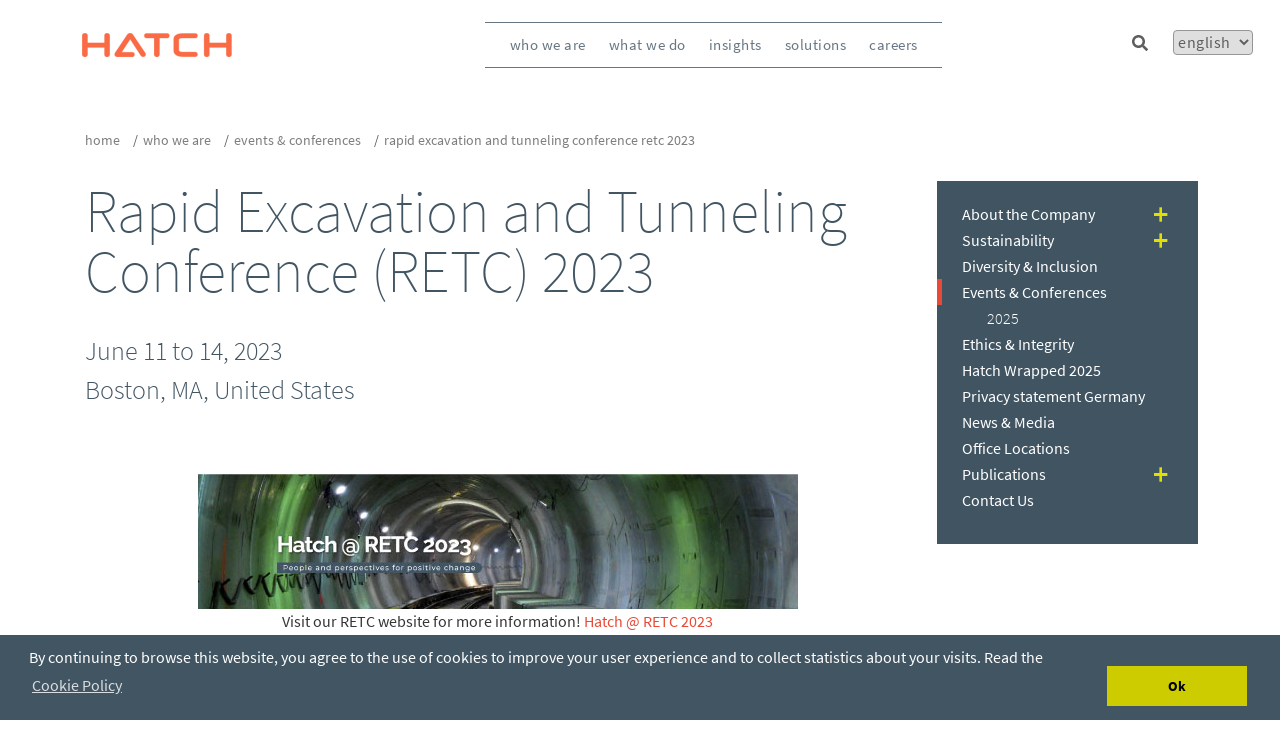

--- FILE ---
content_type: text/html; charset=utf-8
request_url: https://www.hatch.com/About-Us/Events-And-Conferences/2023/06/Rapid-Excavation-and-Tunneling-Conference-RETC-2023
body_size: 34683
content:
<!DOCTYPE html><html lang="en"><head><meta charSet="utf-8"/><title>Rapid Excavation and Tunneling Conference (RETC) 2023</title><link rel="icon" href="https://prod-hatch.vercel.app//favicon-hatch.ico"/><meta http-equiv="X-UA-Compatible" content="IE=edge"/><meta name="viewport" content="width=device-width, initial-scale=1.0"/><meta name="pageTitle" content="Rapid Excavation and Tunneling Conference (RETC) 2023"/><meta name="pageURL" content="/About-Us/Events-And-Conferences/2023/06/Rapid-Excavation-and-Tunneling-Conference-RETC-2023"/><meta name="description" content="We are excited to announce that Hatch will be a presenter, exhibitor, and sponsor at the  Rapid Excavation and Tunneling Conference (RETC) 2023, taking place in Boston, Massachusetts, USA, from June 11-14, 2023."/><meta name="language" content="en"/><meta property="og:title" content="Rapid Excavation and Tunneling Conference (RETC) 2023"/><meta property="og:url" content=""/><meta property="og:type"/><meta property="og:image" content="https://edge.sitecorecloud.io/hatchltd1-hatchcorpsi44ab-prod-552d/media/Hatch-Corporate/Hatchcom.png?h=374&amp;iar=0&amp;w=400"/><meta property="og:description" content="We are excited to announce that Hatch will be a presenter, exhibitor, and sponsor at the  Rapid Excavation and Tunneling Conference (RETC) 2023, taking place in Boston, Massachusetts, USA, from June 11-14, 2023."/><meta property="date_dt"/><meta property="pageType" content="Events"/><meta property="eventType" content="Conference"/><meta property="NavigationTitle" content="Rapid Excavation and Tunneling Conference RETC 2023"/><meta property="Title" content="Rapid Excavation and Tunneling Conference RETC 2023"/><meta property="DisplayDate" content="June 11 to 14, 2023"/><meta property="EventStartDate" content="2023-06-11T04:00:00Z"/><meta property="EventEndDate" content="2023-06-15T03:30:00Z"/><meta property="EventLocation" content="Boston"/><script>
            (function(w,d,s,l,i){w[l]=w[l]||[];w[l].push({'gtm.start':
            new Date().getTime(),event:'gtm.js'});var f=d.getElementsByTagName(s)[0],
            j=d.createElement(s),dl=l!='dataLayer'?'&l='+l:'';j.async=true;j.src=
            'https://www.googletagmanager.com/gtm.js?id='+i+dl;f.parentNode.insertBefore(j,f);
            })(window,document,'script','dataLayer','GTM-MRF5J5C');            
        </script><script async="" src="https://www.googletagmanager.com/gtag/js?id=G-GX8J4RVEYE"></script><script>
          window.dataLayer = window.dataLayer || [];
          function gtag(){dataLayer.push(arguments);}
          gtag('js', new Date());        
          gtag('config', 'G-GX8J4RVEYE');
          </script><meta property="UpdatedDate" content="2024-05-07T10:07:24"/><meta property="UpdatedDate" content="2024-05-07T10:07:24"/><meta name="next-head-count" content="28"/><link data-next-font="" rel="preconnect" href="/" crossorigin="anonymous"/><link rel="preload" href="https://prod-hatch.vercel.app/_next/static/css/4493061be96c8077.css" as="style"/><link rel="stylesheet" href="https://prod-hatch.vercel.app/_next/static/css/4493061be96c8077.css" data-n-g=""/><link rel="preload" href="https://prod-hatch.vercel.app/_next/static/css/cc35d0447197f623.css" as="style"/><link rel="stylesheet" href="https://prod-hatch.vercel.app/_next/static/css/cc35d0447197f623.css" data-n-p=""/><noscript data-n-css=""></noscript><script defer="" nomodule="" src="https://prod-hatch.vercel.app/_next/static/chunks/polyfills-42372ed130431b0a.js"></script><script src="https://prod-hatch.vercel.app/_next/static/chunks/webpack-b3fc53c40e8b883b.js" defer=""></script><script src="https://prod-hatch.vercel.app/_next/static/chunks/framework-49c6cecf1f6d5795.js" defer=""></script><script src="https://prod-hatch.vercel.app/_next/static/chunks/main-d46d8e30d527a01c.js" defer=""></script><script src="https://prod-hatch.vercel.app/_next/static/chunks/pages/_app-9312e0da70510dc5.js" defer=""></script><script src="https://prod-hatch.vercel.app/_next/static/chunks/cb355538-28dd1b936b324be0.js" defer=""></script><script src="https://prod-hatch.vercel.app/_next/static/chunks/4577d2ec-b9e3f2fe4096465c.js" defer=""></script><script src="https://prod-hatch.vercel.app/_next/static/chunks/257e8032-cfb14d99e2d3b474.js" defer=""></script><script src="https://prod-hatch.vercel.app/_next/static/chunks/39-055df0bf9777b667.js" defer=""></script><script src="https://prod-hatch.vercel.app/_next/static/chunks/531-c789bdc353e773c8.js" defer=""></script><script src="https://prod-hatch.vercel.app/_next/static/chunks/pages/%5B%5B...path%5D%5D-dcd19e8e2e2122be.js" defer=""></script><script src="https://prod-hatch.vercel.app/_next/static/XXzLrfD9CcsP_UgNCzqka/_buildManifest.js" defer=""></script><script src="https://prod-hatch.vercel.app/_next/static/XXzLrfD9CcsP_UgNCzqka/_ssgManifest.js" defer=""></script></head><body><div id="__next"><div class="prod-mode"><nav class="header_header__YRUrW header_header-color__Yvhsb"><div class="header_header-center__0gIEs"><!--$--><a title="Hatch" target="" class="image_navbar-brand__WmbqX" href="/en"><img alt="Hatch" width="150" height="25" src="https://edge.sitecorecloud.io/hatchltd1-hatchcorpsi44ab-prod-552d/media/Images/Hatch/Corporate-Site/Global/Hatch-Corporate-Logo.png?h=25&amp;iar=0&amp;w=150"/></a><!--/$--><!--$--><nav class="navbar_navbar__G1GOB"><div class="navbar_navbar-center__IxJWG"><div class="navbar_navbar-toggler__Irx8u"><div class="navbar_navbar-toggler-strike__BLN_g"></div><div class="navbar_navbar-toggler-strike__BLN_g"></div><div class="navbar_navbar-toggler-strike__BLN_g"></div></div><div class="navbar_sidebar__vB6fj"><div class="navbar_sidebar-close__fLX18"><img src="https://edge.sitecorecloud.io/hatchltd1-hatchcorpsi44ab-prod-552d/media/Hatch-Corporate/CloseButton.svg" alt="close"/></div><div class="navbar_sidebar-search__UrUFS"><button class="navbar_btn-wrap__2FeI9"><svg stroke="currentColor" fill="currentColor" stroke-width="0" viewBox="0 0 512 512" class="navbar_sidebar-search-icon__XpELQ" height="1em" width="1em" xmlns="http://www.w3.org/2000/svg"><path d="M505 442.7L405.3 343c-4.5-4.5-10.6-7-17-7H372c27.6-35.3 44-79.7 44-128C416 93.1 322.9 0 208 0S0 93.1 0 208s93.1 208 208 208c48.3 0 92.7-16.4 128-44v16.3c0 6.4 2.5 12.5 7 17l99.7 99.7c9.4 9.4 24.6 9.4 33.9 0l28.3-28.3c9.4-9.4 9.4-24.6.1-34zM208 336c-70.7 0-128-57.2-128-128 0-70.7 57.2-128 128-128 70.7 0 128 57.2 128 128 0 70.7-57.2 128-128 128z"></path></svg></button><input type="text" id="" class="navbar_sidebar-search-text__j0MIU" placeholder="Search Hatch" value=""/></div><ul class="navbar_sidebar-links__93PqV"><li class="navbar_sidebar-link__ztm9q"><div class="navbar_sidebar-link-container__Bla4k"><a class=" navbar_link__gr_8U navbar_activelink__k6Lk1" href="/en/About-Us/About-the-Company">Who We Are</a><a class="navbar_sidebar-link-expand__LTa3U">+</a></div></li><li class="navbar_sidebar-link__ztm9q"><div class="navbar_sidebar-link-container__Bla4k"><a class=" navbar_link__gr_8U navbar_activelink__k6Lk1" href="/en/Projects">What We Do</a><a class="navbar_sidebar-link-expand__LTa3U">+</a></div></li><li class="navbar_sidebar-link__ztm9q"><div class="navbar_sidebar-link-container__Bla4k"><a class=" navbar_link__gr_8U navbar_activelink__k6Lk1" href="/en/Expertise">Insights</a><a class="navbar_sidebar-link-expand__LTa3U">+</a></div></li><li class="navbar_sidebar-link__ztm9q"><div class="navbar_sidebar-link-container__Bla4k"><a class=" navbar_link__gr_8U navbar_activelink__k6Lk1" href="/en/Products">Solutions</a><a class="navbar_sidebar-link-expand__LTa3U">+</a></div></li><li class="navbar_sidebar-link__ztm9q"><div class="navbar_sidebar-link-container__Bla4k"><a class=" navbar_link__gr_8U navbar_activelink__k6Lk1" href="https://jobs.hatch.com/">Careers</a></div></li></ul><div class="navbar_navbar-languages__I41m7"><button class="navbar_accordian__UQR_n"></button><div class="navbar_language-dropdown__XPAI1"></div></div></div></div></nav><!--/$--><!--$--><div class="hatchsearchbox_navbar-search-container__IOh1_"><input type="text" class="hatchsearchbox_searchbar__Ydp9z" placeholder="Search Hatch" value=""/><svg stroke="currentColor" fill="currentColor" stroke-width="0" viewBox="0 0 512 512" class="hatchsearchbox_searchbar-icon___f1bx hatchsearchbox_icon-color__yMmtq" height="1em" width="1em" xmlns="http://www.w3.org/2000/svg"><title>Search</title><path d="M505 442.7L405.3 343c-4.5-4.5-10.6-7-17-7H372c27.6-35.3 44-79.7 44-128C416 93.1 322.9 0 208 0S0 93.1 0 208s93.1 208 208 208c48.3 0 92.7-16.4 128-44v16.3c0 6.4 2.5 12.5 7 17l99.7 99.7c9.4 9.4 24.6 9.4 33.9 0l28.3-28.3c9.4-9.4 9.4-24.6.1-34zM208 336c-70.7 0-128-57.2-128-128 0-70.7 57.2-128 128-128 70.7 0 128 57.2 128 128 0 70.7-57.2 128-128 128z"></path></svg></div><!--/$--><!--$--><select class="hatchlanguages_select__3MtbQ hatchlanguages_select-color__SjJM9"><option value="en" class="hatchlanguages_selection__Ftb2a" selected="">English</option><option value="es-CL" class="hatchlanguages_selection__Ftb2a">Español</option><option value="fr-CA" class="hatchlanguages_selection__Ftb2a">Français</option></select><!--/$--></div></nav><main><div id="content" class="content-padding"><!--$--><section class="breadcrumb_breadcrumb-navigation-title__JE3dr container "><nav aria-label="breadcrumb"><ol class="breadcrumb"><li class="breadcrumb-item"><a href="/en/" title="home">Home</a></li><li class="breadcrumb-item"><a href="/en/About-Us/About-The-Company" title="about-us">who we are</a></li><li class="breadcrumb-item"><a href="/en/About-Us/Events-And-Conferences" title="events-and-conferences">Events &amp; Conferences</a></li><li class="breadcrumb-item" aria-current="page">Rapid Excavation and Tunneling Conference RETC 2023</li></ol></nav></section><!--/$--><!--$--><div class="component container-default container    "><div class=""><div class="row"><!--$--><div class="col-md-9 col-sm-8 left-pane"><div class="row"><!--$--><h1 class="pagetitlecontent_pagetitle-component__47SJR   container"><span>Rapid Excavation and Tunneling Conference (RETC) 2023</span></h1><!--/$--><!--$--><div class="eventdetail_eventdetail-component__mA5z5"><div class="eventdetail_event-subtitle__oiI92"><div>June 11 to 14, 2023</div><div></div><div class="undefined"><span>Boston, MA, United States</span></div></div></div><!--/$--><!--$--><div class="bodycontent_bodycontent-component__Hwlk2   container bodycomponent"><div><p style="text-align: center;">&nbsp;</p>
<center><a rel="noopener noreferrer" href="https://www.hatchkiosk.com/events/retc/" target="_blank"><img height="135" alt="rtec-2023_" width="600" src="https://edge.sitecorecloud.io/hatchltd1-hatchcorpsi44ab-prod-552d/media/Hatch-Corporate/events/2023/rtec-2023_.jpg" /></a></center>
<center>Visit our RETC website for more information! <a rel="noopener noreferrer" href="https://www.hatchkiosk.com/events/retc/" target="_blank">Hatch @ RETC 2023</a></center>
<p>&nbsp;</p>
<p>We are excited to announce that Hatch will be a presenter, exhibitor, and sponsor at the  Rapid Excavation and Tunneling Conference (RETC) 2023, taking place in Boston, Massachusetts, USA, from June 11-14, 2023.</p>
<p>This conference serves as a vital platform for professionals in the tunneling industry to stay informed about the ever-changing landscape of this dynamic field. Gain valuable insights into emerging trends, cutting-edge technologies, innovative concepts, new equipment, materials, management strategies, financing models, and design challenges.</p>
<p>Don't miss the opportunity to hear from our Hatch experts at the following technical sessions:</p>
<p><a rel="noopener noreferrer" href="https://www.linkedin.com/in/randalldivito/" target="_blank">Randall Divito</a>,  will deliver a presentation on "Design Aspects of the Minneapolis Central City Parallel Tunnel" in the Design program on June 12 at 2:00 p.m.</p>
<p><a rel="noopener noreferrer" href="https://www.linkedin.com/in/gary-kramer-400898169/" target="_blank">Gary Kramer</a>, <span style="background-color: #ffffff; margin: 0px; padding: 0px; border: 0px; line-height: inherit; color: #2a2e34;">Senior Technical Advisor</span>, will share insights during the International Projects session with a presentation on "Design and Construction of REM Tunnels and Underground Structures" on June 13 at 9:30 a.m.</p>
<p><a rel="noopener noreferrer" href="https://www.linkedin.com/in/jean-habimana-16a97612/" target="_blank">Jean Habimana</a>, Global Director of Tunneling, will discuss the "Major Rehabilitation of the Montreal 55-year-old Lafontaine Immersed Tube Highway Tunnel &ndash; Design Consideration" in the Tunnel Rehabilitation session on June 13 at 8:30 p.m.</p>
<p><a rel="noopener noreferrer" href="https://www.linkedin.com/in/dan-d-ifrim-76b36b13/" target="_blank">Dan Ifrim</a>, Regional Director, Tunnel Methodologies and <a rel="noopener noreferrer" href="https://www.linkedin.com/in/andre-solecki-790610b6/" target="_blank">Andre Solecki</a>, Senior Project Engineer, will present on "Ashbridges Bay Treatment Plant Outfall TBM Risk Mitigation &ndash; Prescriptiveness and Verification of TBM Fabrication" in the Risk Management session on June 14 at 9:00 a.m.</p>
<p>We invite all attendees to visit booth #107 to engage and explore further opportunities within the rapidly growing tunneling industry.</p>
<p>For registration and further information please visit: <a rel="noopener noreferrer" href="https://www.retc.org/index.cfm" target="_blank">Rapid Excavation &amp; Tunneling Conference 2023.</a></p>
<p>For the latest news, follow us on&nbsp;<a href="https://twitter.com/HatchGlobal">Twitter</a>&nbsp;and&nbsp;<a href="https://www.linkedin.com/company/hatch">LinkedIn</a>, or&nbsp;<a href="https://www.hatch.com/About-Us/Publications/Newsletter">subscribe to our newsletter</a>!</p></div></div><!--/$--></div></div><div class="col-md-3 col-sm-4 right-pane"><div class="row"><!--$--><!--/$--></div></div><!--/$--></div></div></div><!--/$--><!--$--><div class="socialmediashare_social-media-share__stRFc "><div class="container"><div><div id="fb-root"></div>
<script>(function(d, s, id) {
  var js, fjs = d.getElementsByTagName(s)[0];
  if (d.getElementById(id)) return;
  js = d.createElement(s); js.id = id;
  js.src = "//connect.facebook.net/en_US/all.js#xfbml=1";
  fjs.parentNode.insertBefore(js, fjs);
}(document, 'script', 'facebook-jssdk'));</script></div><div class="socialmediashare_social__AY_Se"><ul class="socialmediashare_content__a2_R9"><li class="socialmediashare_content-list__OjCxU"><div class="fb-like" data-href="https://developers.facebook.com/docs/plugins/" data-width="" data-layout="button" data-action="like" data-size="small" data-share="false"></div></li><li class="socialmediashare_content-list__OjCxU"><a href="https://twitter.com/share" class="twitter-share-button" data-text="%ShareText%" data-lang="en">Tweet</a></li><li class="socialmediashare_content-list__OjCxU"><script type="IN/Share" data-counter="right"></script></li></ul></div></div></div><!--/$--></div></main><footer><div id="footer"><!--$--><div class="footercontent_footer-container__OSTm0 "><div class="footercontent_footer-center__bhyQN "><div class="footercontent_text-image__okJoZ "><div class="footercontent_content__oHMNw">Let&#x27;s build positive change, together.</div><a href="/"><img alt="Hatch logo" width="175" height="80" src="https://edge.sitecorecloud.io/hatchltd1-hatchcorpsi44ab-prod-552d/media/Images/Hatch/Corporate-Site/Global/PostiveChange-footer.png?h=80&amp;iar=0&amp;w=175"/></a></div><div class="footercontent_aboutus-list__g0sdP "><div class="footercontent_content__oHMNw">About Us</div><ul><li><a href="/en/About-Us/About-the-Company">About the Company</a></li><li><a href="/en/About-Us/Ethics-And-Sustainability">Ethics</a></li><li><a href="/en/About-Us/News-And-Media">News &amp; Media</a></li><li><a href="/en/About-Us/Publications">Publications</a></li><li><a href="https://edge.sitecorecloud.io/hatchltd1-hatchcorpsi44ab-prod-552d/media/Hatch-Corporate/PDF/2024/Modern-Slavery-Act-Statement-2024.pdf">Modern Slavery Act Statement</a></li><li><a href="https://edge.sitecorecloud.io/hatchltd1-hatchcorpsi44ab-prod-552d/media/Hatch-Corporate/PDF/2024/Bill-S-211-Report-English-Signed-May-2025.pdf">Bill S 211</a></li><li><a href="/en/About-Us/Information-for-Suppliers-Registration">Information for Suppliers</a></li></ul></div><div class="footercontent_questioning__IzjuI"><div class="footercontent_content__oHMNw">Have a Question?</div><a class="footercontent_calltwoaction__13SCq" title="Contact Us" href="/en/About-Us/Contact-Us">Contact Us</a><div class="footercontent_content__oHMNw">Office Locations</div><a class="footercontent_calltwoaction__13SCq" title="Office-Locations" href="/en/About-Us/Office-Locations">Find an Office</a></div><div class="footercontent_socialmedia__p6Lty"><div class="footercontent_content__oHMNw">Follow Us</div><ul><li><a title="https://www.linkedin.com/company/hatch" href="https://www.linkedin.com/company/hatch"><img alt="LinkedIn" width="47" height="47" src="https://edge.sitecorecloud.io/hatchltd1-hatchcorpsi44ab-prod-552d/media/Images/Hatch/Corporate-Site/Social/LinkedIn.png?h=47&amp;iar=0&amp;w=47"/></a></li><li><a title="https://twitter.com/HatchGlobal" href="https://twitter.com/HatchGlobal"><img alt="Twitter" width="47" height="47" src="https://edge.sitecorecloud.io/hatchltd1-hatchcorpsi44ab-prod-552d/media/Images/Hatch/Corporate-Site/Social/TwitterX.png?h=47&amp;iar=0&amp;w=47"/></a></li><li><a title="https://www.youtube.com/user/HatchLtdVideos" href="https://www.youtube.com/user/HatchLtdVideos"><img alt="YouTube" width="47" height="47" src="https://edge.sitecorecloud.io/hatchltd1-hatchcorpsi44ab-prod-552d/media/Images/Hatch/Corporate-Site/Social/YouTube.png?h=47&amp;iar=0&amp;w=47"/></a></li></ul><div class="footercontent_content__oHMNw">Subscribe to our Newsletter</div><a class="footercontent_calltwoaction__13SCq" title="Subscribe" href="/en/About-Us/Subscribe">Subscribe</a></div></div></div><div><div class="footercontent_container__NDkFa"><div class="footercontent_sidebarblock__dQZRp">© Hatch Ltd.</div><div class="footercontent_sidebarblock__dQZRp"><a title="/en/About-Us/Privacy-Statement" href="/en/About-Us/Privacy-Statement">Privacy Statement</a></div></div></div><div></div><!--/$--></div></footer></div><!--$--><!--/$--></div><script id="__NEXT_DATA__" type="application/json">{"props":{"pageProps":{"site":{"name":"HatchXMC","language":"en","hostName":"*"},"locale":"en","layoutData":{"sitecore":{"context":{"pageEditing":false,"site":{"name":"HatchXMC"},"pageState":"normal","editMode":"chromes","language":"en","itemPath":"/About-Us/Events-And-Conferences/2023/06/Rapid-Excavation-and-Tunneling-Conference-RETC-2023","variantId":"_default"},"route":{"name":"Rapid Excavation and Tunneling Conference RETC 2023","displayName":"Rapid Excavation and Tunneling Conference RETC 2023","fields":{"Teaser":{"value":""},"Display Date":{"value":"June 11 to 14, 2023"},"Event End Date":{"value":"2023-06-15T03:30:00Z"},"Event Start Date":{"value":"2023-06-11T04:00:00Z"},"Event Type":{"id":"10546b4a-c56b-4b35-b26b-daa1a9c59470","url":"https://localhost/en/Global-Configurations/Lookups/Taxonomy/EventTypes/Conference","name":"Conference","displayName":"Conference","fields":{"Value":{"value":"Conference"},"Key":{"value":"Conference"}}},"City":{"value":"Boston"},"Event Country":{"id":"e3a1a985-35a2-4f1f-bda2-8d5a3a8c83a0","url":"https://localhost/en/Global-Configurations/Lookups/Taxonomy/Countries/UnitedStates","name":"UnitedStates","displayName":"United States","fields":{"Value":{"value":"United States"},"Key":{"value":"UnitedStates"}}},"Place":{"value":""},"Province":{"value":"MA"},"Body":{"value":"\u003cp style=\"text-align: center;\"\u003e\u0026nbsp;\u003c/p\u003e\n\u003ccenter\u003e\u003ca rel=\"noopener noreferrer\" href=\"https://www.hatchkiosk.com/events/retc/\" target=\"_blank\"\u003e\u003cimg height=\"135\" alt=\"rtec-2023_\" width=\"600\" src=\"https://edge.sitecorecloud.io/hatchltd1-hatchcorpsi44ab-prod-552d/media/Hatch-Corporate/events/2023/rtec-2023_.jpg\" /\u003e\u003c/a\u003e\u003c/center\u003e\n\u003ccenter\u003eVisit our RETC website for more information! \u003ca rel=\"noopener noreferrer\" href=\"https://www.hatchkiosk.com/events/retc/\" target=\"_blank\"\u003eHatch @ RETC 2023\u003c/a\u003e\u003c/center\u003e\n\u003cp\u003e\u0026nbsp;\u003c/p\u003e\n\u003cp\u003eWe are excited to announce that Hatch will be a presenter, exhibitor, and sponsor at the  Rapid Excavation and Tunneling Conference (RETC) 2023, taking place in Boston, Massachusetts, USA, from June 11-14, 2023.\u003c/p\u003e\n\u003cp\u003eThis conference serves as a vital platform for professionals in the tunneling industry to stay informed about the ever-changing landscape of this dynamic field. Gain valuable insights into emerging trends, cutting-edge technologies, innovative concepts, new equipment, materials, management strategies, financing models, and design challenges.\u003c/p\u003e\n\u003cp\u003eDon't miss the opportunity to hear from our Hatch experts at the following technical sessions:\u003c/p\u003e\n\u003cp\u003e\u003ca rel=\"noopener noreferrer\" href=\"https://www.linkedin.com/in/randalldivito/\" target=\"_blank\"\u003eRandall Divito\u003c/a\u003e,  will deliver a presentation on \"Design Aspects of the Minneapolis Central City Parallel Tunnel\" in the Design program on June 12 at 2:00 p.m.\u003c/p\u003e\n\u003cp\u003e\u003ca rel=\"noopener noreferrer\" href=\"https://www.linkedin.com/in/gary-kramer-400898169/\" target=\"_blank\"\u003eGary Kramer\u003c/a\u003e, \u003cspan style=\"background-color: #ffffff; margin: 0px; padding: 0px; border: 0px; line-height: inherit; color: #2a2e34;\"\u003eSenior Technical Advisor\u003c/span\u003e, will share insights during the International Projects session with a presentation on \"Design and Construction of REM Tunnels and Underground Structures\" on June 13 at 9:30 a.m.\u003c/p\u003e\n\u003cp\u003e\u003ca rel=\"noopener noreferrer\" href=\"https://www.linkedin.com/in/jean-habimana-16a97612/\" target=\"_blank\"\u003eJean Habimana\u003c/a\u003e, Global Director of Tunneling, will discuss the \"Major Rehabilitation of the Montreal 55-year-old Lafontaine Immersed Tube Highway Tunnel \u0026ndash; Design Consideration\" in the Tunnel Rehabilitation session on June 13 at 8:30 p.m.\u003c/p\u003e\n\u003cp\u003e\u003ca rel=\"noopener noreferrer\" href=\"https://www.linkedin.com/in/dan-d-ifrim-76b36b13/\" target=\"_blank\"\u003eDan Ifrim\u003c/a\u003e, Regional Director, Tunnel Methodologies and \u003ca rel=\"noopener noreferrer\" href=\"https://www.linkedin.com/in/andre-solecki-790610b6/\" target=\"_blank\"\u003eAndre Solecki\u003c/a\u003e, Senior Project Engineer, will present on \"Ashbridges Bay Treatment Plant Outfall TBM Risk Mitigation \u0026ndash; Prescriptiveness and Verification of TBM Fabrication\" in the Risk Management session on June 14 at 9:00 a.m.\u003c/p\u003e\n\u003cp\u003eWe invite all attendees to visit booth #107 to engage and explore further opportunities within the rapidly growing tunneling industry.\u003c/p\u003e\n\u003cp\u003eFor registration and further information please visit: \u003ca rel=\"noopener noreferrer\" href=\"https://www.retc.org/index.cfm\" target=\"_blank\"\u003eRapid Excavation \u0026amp; Tunneling Conference 2023.\u003c/a\u003e\u003c/p\u003e\n\u003cp\u003eFor the latest news, follow us on\u0026nbsp;\u003ca href=\"https://twitter.com/HatchGlobal\"\u003eTwitter\u003c/a\u003e\u0026nbsp;and\u0026nbsp;\u003ca href=\"https://www.linkedin.com/company/hatch\"\u003eLinkedIn\u003c/a\u003e, or\u0026nbsp;\u003ca href=\"https://www.hatch.com/About-Us/Publications/Newsletter\"\u003esubscribe to our newsletter\u003c/a\u003e!\u003c/p\u003e"},"Audience":[],"Commodity":[],"Country":[],"Industry":[],"Practice":[],"Specialized Service":[],"Technology":[],"Topic":[],"User Region":[],"Page Browser Title":{"value":""},"Content":{"value":""},"Logo":{"value":{}},"Title":{"value":"Rapid Excavation and Tunneling Conference RETC 2023"},"Custom Styles":{"value":""},"ResponsiveStyles":[],"Additional Styles":{"value":""},"DisplayButton":{"value":""},"Grey Highlighter":{"value":false},"Browser Title":{"value":"Rapid Excavation and Tunneling Conference (RETC) 2023"},"Navigation Title":{"value":""},"Page SubTitle":{"value":""},"Page Title":{"value":"Rapid Excavation and Tunneling Conference (RETC) 2023"},"Page Title Center":{"value":false},"Include in Breadcrumb":{"value":true},"Include in Navigation":{"value":true},"Include in Sitemap":{"value":true},"DescriptionOG":{"value":"We are excited to announce that Hatch will be a presenter, exhibitor, and sponsor at the  Rapid Excavation and Tunneling Conference (RETC) 2023, taking place in Boston, Massachusetts, USA, from June 11-14, 2023."},"TypeOG":{"id":"9a044c8e-21bd-4b27-b4bf-d6e80e8134d4","url":"https://localhost/en/Global-Configurations/Lookups/OpenGraph/Types/Article","name":"Article","displayName":"Article","fields":{"Description":{"value":""},"ID":{"value":"article"},"Name":{"value":"Article"}}},"UrlOG":{"value":""},"ImageOG":{"value":{"src":"https://edge.sitecorecloud.io/hatchltd1-hatchcorpsi44ab-prod-552d/media/Hatch-Corporate/Hatchcom.png?h=374\u0026iar=0\u0026w=400","alt":"Hatch.com","width":"400","height":"374"}},"TitleOG":{"value":"Rapid Excavation and Tunneling Conference (RETC) 2023"},"No Index":{"value":false},"Taxonomy":[],"Canonical":{"value":""},"Meta Description":{"value":"We are excited to announce that Hatch will be a presenter, exhibitor, and sponsor at the  Rapid Excavation and Tunneling Conference (RETC) 2023, taking place in Boston, Massachusetts, USA, from June 11-14, 2023."},"Meta Keywords":{"value":""},"No Follow":{"value":false},"Redirect Target":{"value":{"href":""}},"Number of Ratings":{"value":""},"Rating":{"value":""},"Page Styles":{"value":""},"Comments":{"value":""},"NavigationTitle":{"value":"Rapid Excavation and Tunneling Conference RETC 2023"},"NavigationFilter":[],"NavigationClass":null,"Page Design":null,"SxaTags":[],"Palette":null},"databaseName":"master","deviceId":"fe5d7fdf-89c0-4d99-9aa3-b5fbd009c9f3","itemId":"ac7c7506-9bdc-44d8-b6ec-1ed31dc3935d","itemLanguage":"en","itemVersion":2,"layoutId":"96e5f4ba-a2cf-4a4c-a4e7-64da88226362","templateId":"a33fc6c2-6b8f-488b-9974-9097203080f3","templateName":"Event Detail Page","placeholders":{"headless-header":[{"uid":"e40e820f-1bee-4d1a-84b6-8fe8b35a80ab","componentName":"Image","dataSource":"/sitecore/content/HatchXMC/HatchXMC/Home/Data/HatchLogo","params":{"DynamicPlaceholderId":"2","FieldNames":"Default"},"fields":{"ImageCaption":{"value":""},"Image":{"value":{"src":"https://edge.sitecorecloud.io/hatchltd1-hatchcorpsi44ab-prod-552d/media/Images/Hatch/Corporate-Site/Global/Hatch-Corporate-Logo.png?h=25\u0026iar=0\u0026w=150","alt":"Hatch","width":"150","height":"25"}},"TargetUrl":{"value":{"text":"Hatch","anchor":"Hatch","linktype":"internal","class":"","title":"Hatch","target":"","querystring":"","id":"{3E6E2E13-D5DF-4DDE-AFCF-FD0C11F6FA83}","href":"/en/"}}}},{"uid":"45ab2a6a-a43b-4bc0-bbb9-66d810c3b583","componentName":"HeaderContent","dataSource":"","fields":{"data":{"item":{"name":"Mega Menu","id":"0BDE8757F0FD47DBB854219A932F5735","children":{"total":5,"results":[{"id":"46C948343D2B4625A0690A7BD54A6C81","name":"Who We Are","path":"/sitecore/content/HatchXMC/HatchXMC/Site Components/HeaderMenu/Mega Menu/Who We Are","fields":[{"id":"21D106F884EB40568BBA11B3401CA50F","name":"DisplayName","jsonValue":{"value":"Who We Are"}},{"id":"F0705DE219EA4654888CC99A3F0A5B18","name":"Link","jsonValue":{"value":{"class":"","id":"{3B6A3B68-8301-4122-9397-1D3EDC9BFD2C}","querystring":"","anchor":"About the Company","target":"","title":"About the Company","linktype":"internal","text":"About the Company","url":"/HatchXMC/HatchXMC/Home/About Us/About-the-Company","href":"/en/About-Us/About-the-Company"}}},{"id":"279F8EF4AB7042F6AF3B97AF80A15302","name":"Display  Tagline Button","jsonValue":{"value":true}},{"id":"587B2815EA4B4763899C7BC43C8CB278","name":"Tagline Read More Button Text","jsonValue":{"value":"Read More"}},{"id":"E3A9B126CE434089A9089CA7B739315F","name":"Tagline Read More Link","jsonValue":{"value":{"class":"","id":"{3B6A3B68-8301-4122-9397-1D3EDC9BFD2C}","querystring":"","anchor":"About the Company","target":"","title":"About the Company","linktype":"internal","text":"About the Company","url":"/HatchXMC/HatchXMC/Home/About Us/About-the-Company","href":"/en/About-Us/About-the-Company"}}},{"id":"ADC5886B633F4CAE9D31DFF2698F6C7B","name":"Tagline Text","jsonValue":{"value":"Entrepreneurs with a technical soul"}},{"id":"FF0F45CDB8CC485BA2AC4E5D99C23D07","name":"View All Text","jsonValue":{"value":"View all"}},{"id":"AC425A5744C64E1285BB10AD9E8D60D7","name":"Featured Caption Text","jsonValue":{"value":"We strive for real partnerships with our clients and with the communities in which we work"}},{"id":"8E3492A12D304FCF9F06F3745A6D0011","name":"Featured Image","jsonValue":{"value":{"src":"https://edge.sitecorecloud.io/hatchltd1-hatchcorpsi44ab-prod-552d/media/Hatch-Corporate/menu/who-we-are-feature.jpg?h=338\u0026iar=0\u0026w=600","alt":"Who we are","width":"600","height":"338"}}},{"id":"E53AE0A08E8B45FCA23C1DF8E7CDDEFD","name":"Featured Read More Button Text","jsonValue":{"value":"Read more"}},{"id":"0CCF651DDE0D40A4A55523ECEB13086A","name":"Featured Read More Link","jsonValue":{"value":{"class":"","id":"{3B6A3B68-8301-4122-9397-1D3EDC9BFD2C}","querystring":"","anchor":"About the Company","target":"","title":"About the Company","linktype":"internal","text":"About the Company","url":"/HatchXMC/HatchXMC/Home/About Us/About-the-Company","href":"/en/About-Us/About-the-Company"}}},{"id":"E3DFE8A867C241C498E8540702600209","name":"Display Feature Read More Button","jsonValue":{"value":false}},{"id":"97C3FA9A96694CE68C8F1E5FC7494974","name":"Feature Caption Title","jsonValue":{"value":""}},{"id":"BA3F86A24A1C4D78B63D91C2779C1B5E","name":"__Sortorder","jsonValue":{"value":"100"}},{"id":"25BED78C49574165998ACA1B52F67497","name":"__Created","jsonValue":{"value":"2024-03-12T05:59:59Z"}},{"id":"D9CF14B1FA164BA69288E8A174D4D522","name":"__Updated","jsonValue":{"value":"2024-05-02T11:19:35Z"}},{"id":"A14F1B0C438449EC879028A440F3670C","name":"__Semantics","jsonValue":[]}],"children":{"total":6,"results":[{"id":"81C7B6E8C7DE48018557C45D43BA47A8","name":"Our Company","fields":[{"id":"392AB2F2E79E46C99300B7D515ADB519","name":"DisplayName","jsonValue":{"value":"Our Company"}},{"id":"F5DC985A95004E0EA7A9E24DC92D0A6A","name":"Image","jsonValue":{"value":{}}},{"id":"07ADEC5CDA4F4B14A059ED1420F4F480","name":"Link","jsonValue":{"value":{"href":""}}},{"id":"ADBE9D04320D4D2DBDF2F6ECF5B8AAAF","name":"Linked Item","jsonValue":[]},{"id":"96AA3C0D86464ACA8A08555C0A7DA15C","name":"UseDisplayname","jsonValue":{"value":true}},{"id":"BA3F86A24A1C4D78B63D91C2779C1B5E","name":"__Sortorder","jsonValue":{"value":"100"}},{"id":"25BED78C49574165998ACA1B52F67497","name":"__Created","jsonValue":{"value":"2024-03-12T06:00:20Z"}},{"id":"D9CF14B1FA164BA69288E8A174D4D522","name":"__Updated","jsonValue":{"value":"2024-03-23T03:49:00Z"}},{"id":"A14F1B0C438449EC879028A440F3670C","name":"__Semantics","jsonValue":[]}],"children":{"total":4,"results":[{"id":"E1F2C8AA75F843F495E809DEE8909BE8","name":"About Us","children":[{"name":"DisplayName","results":{"value":"About Us"}},{"name":"Image","results":{"value":{}}},{"name":"Link","results":{"value":{"class":"","id":"{3B6A3B68-8301-4122-9397-1D3EDC9BFD2C}","querystring":"","anchor":"","target":"","title":"","linktype":"internal","text":"","url":"/HatchXMC/HatchXMC/Home/About Us/About-the-Company","href":"/en/About-Us/About-the-Company"}}},{"name":"Linked Item","results":[]},{"name":"UseDisplayname","results":{"value":true}},{"name":"__Sortorder","results":{"value":""}},{"name":"__Created","results":{"value":"2024-03-12T06:00:44Z"}},{"name":"__Updated","results":{"value":"2024-05-02T11:19:33Z"}},{"name":"__Semantics","results":[]}]},{"id":"B1A90AB5FE0943DDA8C948BC387DE075","name":"Awards","children":[{"name":"DisplayName","results":{"value":"Recent Awards"}},{"name":"Image","results":{"value":{}}},{"name":"Link","results":{"value":{"class":"","id":"{C4BF1F6A-18E8-4FAD-B8F5-B23D33E69634}","querystring":"","anchor":"","target":"","title":"","linktype":"internal","text":"","url":"/HatchXMC/HatchXMC/Home/About Us/About-the-Company/Awards","href":"/en/About-Us/About-the-Company/Awards"}}},{"name":"Linked Item","results":[]},{"name":"UseDisplayname","results":{"value":false}},{"name":"__Sortorder","results":{"value":""}},{"name":"__Created","results":{"value":"2024-03-12T06:01:07Z"}},{"name":"__Updated","results":{"value":"2024-05-02T11:19:36Z"}},{"name":"__Semantics","results":[]}]},{"id":"D2A8D68D58EC4D848F26A271F4AA1F53","name":"Careers","children":[{"name":"DisplayName","results":{"value":"Careers"}},{"name":"Image","results":{"value":{}}},{"name":"Link","results":{"value":{"class":"","querystring":"","id":"{1ECE0ADD-2DCC-4C02-9813-2E753B0F62E6}","anchor":"","target":"","title":"","linktype":"internal","text":"","url":"/HatchXMC/HatchXMC/Home/Careers","href":"/en/Careers"}}},{"name":"Linked Item","results":[]},{"name":"UseDisplayname","results":{"value":false}},{"name":"__Sortorder","results":{"value":""}},{"name":"__Created","results":{"value":"2024-03-12T06:01:31Z"}},{"name":"__Updated","results":{"value":"2024-08-06T18:24:53Z"}},{"name":"__Semantics","results":[]}]},{"id":"F2000D4CE42F41E6863583AB26F459C5","name":"Contact Us","children":[{"name":"DisplayName","results":{"value":"Contact Us"}},{"name":"Image","results":{"value":{}}},{"name":"Link","results":{"value":{"text":"","anchor":"","linktype":"internal","class":"","title":"","target":"","querystring":"","id":"{DE8BD7A0-060D-43A1-9BBE-47F589D197E0}","href":"/en/About-Us/Contact-Us"}}},{"name":"Linked Item","results":[]},{"name":"UseDisplayname","results":{"value":false}},{"name":"__Sortorder","results":{"value":""}},{"name":"__Created","results":{"value":"2024-03-12T06:01:52Z"}},{"name":"__Updated","results":{"value":"2024-03-23T04:15:42Z"}},{"name":"__Semantics","results":[]}]}]}},{"id":"87F1C3262A4847B587E6139BF5EA08BE","name":"Our Commitments","fields":[{"id":"392AB2F2E79E46C99300B7D515ADB519","name":"DisplayName","jsonValue":{"value":"Our Commitments"}},{"id":"F5DC985A95004E0EA7A9E24DC92D0A6A","name":"Image","jsonValue":{"value":{}}},{"id":"07ADEC5CDA4F4B14A059ED1420F4F480","name":"Link","jsonValue":{"value":{"href":""}}},{"id":"ADBE9D04320D4D2DBDF2F6ECF5B8AAAF","name":"Linked Item","jsonValue":[]},{"id":"96AA3C0D86464ACA8A08555C0A7DA15C","name":"UseDisplayname","jsonValue":{"value":true}},{"id":"BA3F86A24A1C4D78B63D91C2779C1B5E","name":"__Sortorder","jsonValue":{"value":"150"}},{"id":"25BED78C49574165998ACA1B52F67497","name":"__Created","jsonValue":{"value":"2024-03-12T06:02:27Z"}},{"id":"D9CF14B1FA164BA69288E8A174D4D522","name":"__Updated","jsonValue":{"value":"2024-03-23T03:52:25Z"}},{"id":"A14F1B0C438449EC879028A440F3670C","name":"__Semantics","jsonValue":[]}],"children":{"total":6,"results":[{"id":"50238FC3A7274363B95B51FCEF9594AB","name":"Sustainability","children":[{"name":"DisplayName","results":{"value":"Sustainability"}},{"name":"Image","results":{"value":{}}},{"name":"Link","results":{"value":{"text":"Climate Change and Sustainability","anchor":"Climate Change and Sustainability","linktype":"internal","class":"","title":"Climate Change and Sustainability","target":"","querystring":"","id":"{C9B2BF42-E3BD-4099-987F-A5C1B1CCE5E5}","href":"/en/About-Us/Climate-Change-and-Sustainability"}}},{"name":"Linked Item","results":[]},{"name":"UseDisplayname","results":{"value":false}},{"name":"__Sortorder","results":{"value":"50"}},{"name":"__Created","results":{"value":"2024-03-12T06:08:09Z"}},{"name":"__Updated","results":{"value":"2024-03-23T04:24:38Z"}},{"name":"__Semantics","results":[]}]},{"id":"D6106C119E7C43588E7EE630830285FF","name":"Community","children":[{"name":"DisplayName","results":{"value":"Community Involvement"}},{"name":"Image","results":{"value":{}}},{"name":"Link","results":{"value":{"class":"","id":"{F2E4EBDE-3E76-44EE-8E69-839024CFC166}","querystring":"","anchor":"","target":"","title":"","linktype":"internal","text":"","url":"/HatchXMC/HatchXMC/Home/About Us/About-the-Company/Community involvement","href":"/en/About-Us/About-the-Company/Community-involvement"}}},{"name":"Linked Item","results":[]},{"name":"UseDisplayname","results":{"value":false}},{"name":"__Sortorder","results":{"value":""}},{"name":"__Created","results":{"value":"2024-03-12T06:03:15Z"}},{"name":"__Updated","results":{"value":"2024-05-02T11:19:37Z"}},{"name":"__Semantics","results":[]}]},{"id":"CF30E6363FC642F5A7EF8D02CE9B44E5","name":"diverse","children":[{"name":"DisplayName","results":{"value":"Diversity \u0026 Inclusion"}},{"name":"Image","results":{"value":{}}},{"name":"Link","results":{"value":{"text":"","anchor":"","linktype":"internal","class":"","title":"","target":"","querystring":"","id":"{3196143F-A74A-49D7-828A-2687D6E06D9B}","href":"/en/About-Us/Diversity"}}},{"name":"Linked Item","results":[]},{"name":"UseDisplayname","results":{"value":false}},{"name":"__Sortorder","results":{"value":""}},{"name":"__Created","results":{"value":"2024-03-12T06:08:09Z"}},{"name":"__Updated","results":{"value":"2024-03-23T04:25:08Z"}},{"name":"__Semantics","results":[]}]},{"id":"BA9EA235524B4A21A0E0636A9D47E7DF","name":"Ethics and Integrity","children":[{"name":"DisplayName","results":{"value":"Ethics \u0026 Integrity"}},{"name":"Image","results":{"value":{}}},{"name":"Link","results":{"value":{"text":"","anchor":"","linktype":"internal","class":"","title":"","target":"","querystring":"","id":"{CA0AE368-C1DD-429D-9768-087D3E343FA9}","href":"/en/About-Us/Ethics-And-Sustainability"}}},{"name":"Linked Item","results":[]},{"name":"UseDisplayname","results":{"value":true}},{"name":"__Sortorder","results":{"value":""}},{"name":"__Created","results":{"value":"2024-03-12T06:09:18Z"}},{"name":"__Updated","results":{"value":"2024-03-23T03:55:15Z"}},{"name":"__Semantics","results":[]}]},{"id":"9A5586178F464A21B191D991737E5E7C","name":"Health and Safety","children":[{"name":"DisplayName","results":{"value":"Health \u0026 Safety"}},{"name":"Image","results":{"value":{}}},{"name":"Link","results":{"value":{"class":"","id":"{A3702A95-3CF3-47FE-A611-691C8C1EC777}","querystring":"","anchor":"","target":"","title":"","linktype":"internal","text":"","url":"/HatchXMC/HatchXMC/Home/About Us/About-the-Company/Health and Safety","href":"/en/About-Us/About-the-Company/Health-and-Safety"}}},{"name":"Linked Item","results":[]},{"name":"UseDisplayname","results":{"value":false}},{"name":"__Sortorder","results":{"value":""}},{"name":"__Created","results":{"value":"2024-03-12T06:11:30Z"}},{"name":"__Updated","results":{"value":"2024-05-02T11:19:38Z"}},{"name":"__Semantics","results":[]}]},{"id":"BB017060F8CA4C43B050F16C475F3CC4","name":"Quality","children":[{"name":"DisplayName","results":{"value":"Quality"}},{"name":"Image","results":{"value":{}}},{"name":"Link","results":{"value":{"class":"","id":"{B8D2C0DC-309F-4029-801F-95510B0FBD63}","querystring":"","anchor":"","target":"","title":"","linktype":"internal","text":"","url":"/HatchXMC/HatchXMC/Home/About Us/About-the-Company/Quality","href":"/en/About-Us/About-the-Company/Quality"}}},{"name":"Linked Item","results":[]},{"name":"UseDisplayname","results":{"value":false}},{"name":"__Sortorder","results":{"value":""}},{"name":"__Created","results":{"value":"2024-03-12T06:11:57Z"}},{"name":"__Updated","results":{"value":"2024-05-02T11:19:39Z"}},{"name":"__Semantics","results":[]}]}]}},{"id":"9C5BE337CF894787AEEC044F7F62A7D8","name":"Our Culture","fields":[{"id":"392AB2F2E79E46C99300B7D515ADB519","name":"DisplayName","jsonValue":{"value":"Our Culture"}},{"id":"F5DC985A95004E0EA7A9E24DC92D0A6A","name":"Image","jsonValue":{"value":{}}},{"id":"07ADEC5CDA4F4B14A059ED1420F4F480","name":"Link","jsonValue":{"value":{"href":""}}},{"id":"ADBE9D04320D4D2DBDF2F6ECF5B8AAAF","name":"Linked Item","jsonValue":[]},{"id":"96AA3C0D86464ACA8A08555C0A7DA15C","name":"UseDisplayname","jsonValue":{"value":true}},{"id":"BA3F86A24A1C4D78B63D91C2779C1B5E","name":"__Sortorder","jsonValue":{"value":"175"}},{"id":"25BED78C49574165998ACA1B52F67497","name":"__Created","jsonValue":{"value":"2024-03-12T06:07:37Z"}},{"id":"D9CF14B1FA164BA69288E8A174D4D522","name":"__Updated","jsonValue":{"value":"2024-03-23T03:56:46Z"}},{"id":"A14F1B0C438449EC879028A440F3670C","name":"__Semantics","jsonValue":[]}],"children":{"total":2,"results":[{"id":"82532F966EF14EBFA1188296E53C99A4","name":"Our Manifesto","children":[{"name":"DisplayName","results":{"value":"Our Manifesto"}},{"name":"Image","results":{"value":{}}},{"name":"Link","results":{"value":{"class":"","id":"{6914ED67-C6DD-4702-9FA9-9289565B9129}","querystring":"","anchor":"","target":"","title":"","linktype":"internal","text":"","url":"/HatchXMC/HatchXMC/Home/About Us/About-the-Company/Our Manifesto","href":"/en/About-Us/About-the-Company/Our-Manifesto"}}},{"name":"Linked Item","results":[]},{"name":"UseDisplayname","results":{"value":false}},{"name":"__Sortorder","results":{"value":""}},{"name":"__Created","results":{"value":"2024-03-12T06:13:23Z"}},{"name":"__Updated","results":{"value":"2024-05-02T11:19:38Z"}},{"name":"__Semantics","results":[]}]},{"id":"BAF5637BE09C431C8ABEABB1DCD157D0","name":"Our people","children":[{"name":"DisplayName","results":{"value":"Our People"}},{"name":"Image","results":{"value":{}}},{"name":"Link","results":{"value":{"class":"","id":"{46B0E781-4B87-4799-A977-C4CE572ACF73}","querystring":"","anchor":"","target":"","title":"","linktype":"internal","text":"","url":"/HatchXMC/HatchXMC/Home/About Us/About-the-Company/Our People","href":"/en/About-Us/About-the-Company/Our-People"}}},{"name":"Linked Item","results":[]},{"name":"UseDisplayname","results":{"value":false}},{"name":"__Sortorder","results":{"value":""}},{"name":"__Created","results":{"value":"2024-03-12T06:15:23Z"}},{"name":"__Updated","results":{"value":"2024-05-02T11:19:38Z"}},{"name":"__Semantics","results":[]}]}]}},{"id":"F0A1E8C38F824A99AE295402D4FC3403","name":"News and Views","fields":[{"id":"392AB2F2E79E46C99300B7D515ADB519","name":"DisplayName","jsonValue":{"value":"News \u0026 Views"}},{"id":"F5DC985A95004E0EA7A9E24DC92D0A6A","name":"Image","jsonValue":{"value":{}}},{"id":"07ADEC5CDA4F4B14A059ED1420F4F480","name":"Link","jsonValue":{"value":{"href":""}}},{"id":"ADBE9D04320D4D2DBDF2F6ECF5B8AAAF","name":"Linked Item","jsonValue":[]},{"id":"96AA3C0D86464ACA8A08555C0A7DA15C","name":"UseDisplayname","jsonValue":{"value":false}},{"id":"BA3F86A24A1C4D78B63D91C2779C1B5E","name":"__Sortorder","jsonValue":{"value":"188"}},{"id":"25BED78C49574165998ACA1B52F67497","name":"__Created","jsonValue":{"value":"2024-03-12T06:19:09Z"}},{"id":"D9CF14B1FA164BA69288E8A174D4D522","name":"__Updated","jsonValue":{"value":"2024-03-23T04:19:55Z"}},{"id":"A14F1B0C438449EC879028A440F3670C","name":"__Semantics","jsonValue":[]}],"children":{"total":6,"results":[{"id":"EC681D1D66134437B456AA9A463BE9C5","name":"Blogs","children":[{"name":"DisplayName","results":{"value":"Blogs"}},{"name":"Image","results":{"value":{}}},{"name":"Link","results":{"value":{"text":"Blogs","anchor":"Blogs","linktype":"internal","class":"","title":"Blogs","target":"","querystring":"","id":"{D7BB8EBB-0120-4527-B7F5-4C6889DEE294}","href":"/en/About-Us/Publications/Blogs"}}},{"name":"Linked Item","results":[]},{"name":"UseDisplayname","results":{"value":false}},{"name":"__Sortorder","results":{"value":"0"}},{"name":"__Created","results":{"value":"2024-03-12T06:20:19Z"}},{"name":"__Updated","results":{"value":"2025-11-07T14:28:23Z"}},{"name":"__Semantics","results":[]}]},{"id":"8DFEB8F932FD4C9CB701A64E0459DB40","name":"News","children":[{"name":"DisplayName","results":{"value":"News \u0026 Media"}},{"name":"Image","results":{"value":{}}},{"name":"Link","results":{"value":{"text":"","anchor":"","linktype":"internal","class":"","title":"","target":"","querystring":"","id":"{AD6C5D37-6169-42F8-9D52-0E2164B1DAD8}","href":"/en/About-Us/News-And-Media"}}},{"name":"Linked Item","results":[]},{"name":"UseDisplayname","results":{"value":false}},{"name":"__Sortorder","results":{"value":"100"}},{"name":"__Created","results":{"value":"2024-03-12T06:21:01Z"}},{"name":"__Updated","results":{"value":"2025-11-07T14:28:23Z"}},{"name":"__Semantics","results":[]}]},{"id":"C7AB53FF6A99405097D92EFECC3D6F2A","name":"Newsletter","children":[{"name":"DisplayName","results":{"value":"Newsletter"}},{"name":"Image","results":{"value":{}}},{"name":"Link","results":{"value":{"text":"","anchor":"","linktype":"internal","class":"","title":"","target":"","querystring":"","id":"{1776CCE7-EF83-4694-A299-27BCF583874C}","href":"/en/About-Us/Publications/Newsletter"}}},{"name":"Linked Item","results":[]},{"name":"UseDisplayname","results":{"value":true}},{"name":"__Sortorder","results":{"value":"200"}},{"name":"__Created","results":{"value":"2024-03-12T06:21:32Z"}},{"name":"__Updated","results":{"value":"2025-11-07T14:28:23Z"}},{"name":"__Semantics","results":[]}]},{"id":"1D2C148A44EF4EC9B09E1A785A57A95C","name":"Performance Innovations","children":[{"name":"DisplayName","results":{"value":"Performance Innovations"}},{"name":"Image","results":{"value":{}}},{"name":"Link","results":{"value":{"text":"","anchor":"","linktype":"internal","class":"","title":"","querystring":"","id":"{50CD6FB0-3DF0-45B3-9A6A-F023F248F600}","href":"/en/About-Us/Publications/Performance-Innovations/2025"}}},{"name":"Linked Item","results":[]},{"name":"UseDisplayname","results":{"value":true}},{"name":"__Sortorder","results":{"value":"350"}},{"name":"__Created","results":{"value":"2024-03-12T06:23:32Z"}},{"name":"__Updated","results":{"value":"2025-11-07T14:46:22Z"}},{"name":"__Semantics","results":[]}]},{"id":"88F6D72584984CA8BD47D848DDCBD512","name":"Podcasts","children":[{"name":"DisplayName","results":{"value":"Podcasts"}},{"name":"Image","results":{"value":{}}},{"name":"Link","results":{"value":{"text":"Podcasts","anchor":"Podcasts","linktype":"internal","class":"","title":"Podcasts","target":"","querystring":"","id":"{B1606977-3388-4E49-9CB8-076DF2581784}","href":"/en/About-Us/Publications/Podcasts"}}},{"name":"Linked Item","results":[]},{"name":"UseDisplayname","results":{"value":false}},{"name":"__Sortorder","results":{"value":"400"}},{"name":"__Created","results":{"value":"2024-03-12T06:23:32Z"}},{"name":"__Updated","results":{"value":"2025-11-07T14:28:24Z"}},{"name":"__Semantics","results":[]}]},{"id":"6E3704882E72438AA644F011FF94030C","name":"Technical Paper","children":[{"name":"DisplayName","results":{"value":"Technical Papers"}},{"name":"Image","results":{"value":{}}},{"name":"Link","results":{"value":{"text":"","anchor":"","linktype":"internal","class":"","title":"","target":"","querystring":"","id":"{C74B36BE-BC9F-41D2-8612-FB1C6ADC26D7}","href":"/en/About-Us/Publications/Technical-Papers"}}},{"name":"Linked Item","results":[]},{"name":"UseDisplayname","results":{"value":false}},{"name":"__Sortorder","results":{"value":"500"}},{"name":"__Created","results":{"value":"2024-03-12T06:23:04Z"}},{"name":"__Updated","results":{"value":"2025-11-07T14:28:24Z"}},{"name":"__Semantics","results":[]}]}]}},{"id":"9A37814D1816498EA6CA4068FE4BBF0B","name":"Events","fields":[{"id":"392AB2F2E79E46C99300B7D515ADB519","name":"DisplayName","jsonValue":{"value":"Events \u0026 Conferences"}},{"id":"F5DC985A95004E0EA7A9E24DC92D0A6A","name":"Image","jsonValue":{"value":{}}},{"id":"07ADEC5CDA4F4B14A059ED1420F4F480","name":"Link","jsonValue":{"value":{"text":"","anchor":"","linktype":"internal","class":"","title":"","target":"","querystring":"","id":"{3C5FE363-76C9-40C0-9EB3-37B2D41C2901}","href":"/en/About-Us/Events-And-Conferences"}}},{"id":"ADBE9D04320D4D2DBDF2F6ECF5B8AAAF","name":"Linked Item","jsonValue":[]},{"id":"96AA3C0D86464ACA8A08555C0A7DA15C","name":"UseDisplayname","jsonValue":{"value":true}},{"id":"BA3F86A24A1C4D78B63D91C2779C1B5E","name":"__Sortorder","jsonValue":{"value":"200"}},{"id":"25BED78C49574165998ACA1B52F67497","name":"__Created","jsonValue":{"value":"2024-03-12T06:17:11Z"}},{"id":"D9CF14B1FA164BA69288E8A174D4D522","name":"__Updated","jsonValue":{"value":"2024-03-23T04:03:03Z"}},{"id":"A14F1B0C438449EC879028A440F3670C","name":"__Semantics","jsonValue":[]}],"children":{"total":0,"results":[]}},{"id":"884612ECDF4F4E9AA85FE48B09A250A1","name":"Office Locations","fields":[{"id":"392AB2F2E79E46C99300B7D515ADB519","name":"DisplayName","jsonValue":{"value":"Office Locations"}},{"id":"F5DC985A95004E0EA7A9E24DC92D0A6A","name":"Image","jsonValue":{"value":{}}},{"id":"07ADEC5CDA4F4B14A059ED1420F4F480","name":"Link","jsonValue":{"value":{"text":"","anchor":"","linktype":"internal","class":"","title":"","target":"","querystring":"","id":"{B5C5DBF1-54D8-45E8-8A6E-E8DC7F76AAAA}","href":"/en/About-Us/Office-Locations"}}},{"id":"ADBE9D04320D4D2DBDF2F6ECF5B8AAAF","name":"Linked Item","jsonValue":[]},{"id":"96AA3C0D86464ACA8A08555C0A7DA15C","name":"UseDisplayname","jsonValue":{"value":true}},{"id":"BA3F86A24A1C4D78B63D91C2779C1B5E","name":"__Sortorder","jsonValue":{"value":"500"}},{"id":"25BED78C49574165998ACA1B52F67497","name":"__Created","jsonValue":{"value":"2024-03-12T06:17:51Z"}},{"id":"D9CF14B1FA164BA69288E8A174D4D522","name":"__Updated","jsonValue":{"value":"2024-03-23T04:03:39Z"}},{"id":"A14F1B0C438449EC879028A440F3670C","name":"__Semantics","jsonValue":[]}],"children":{"total":0,"results":[]}}]}},{"id":"FB36CAAEA09B484D8705E5507AC89434","name":"What We Do","path":"/sitecore/content/HatchXMC/HatchXMC/Site Components/HeaderMenu/Mega Menu/What We Do","fields":[{"id":"21D106F884EB40568BBA11B3401CA50F","name":"DisplayName","jsonValue":{"value":"What We Do"}},{"id":"F0705DE219EA4654888CC99A3F0A5B18","name":"Link","jsonValue":{"value":{"class":"","querystring":"","id":"{5FCE7335-879C-4C5B-BD65-9BF8116C9FB7}","anchor":"Projects","target":"","title":"Projects","linktype":"internal","text":"Projects","url":"/HatchXMC/HatchXMC/Home/Projects","href":"/en/Projects"}}},{"id":"279F8EF4AB7042F6AF3B97AF80A15302","name":"Display  Tagline Button","jsonValue":{"value":false}},{"id":"587B2815EA4B4763899C7BC43C8CB278","name":"Tagline Read More Button Text","jsonValue":{"value":""}},{"id":"E3A9B126CE434089A9089CA7B739315F","name":"Tagline Read More Link","jsonValue":{"value":{"href":""}}},{"id":"ADC5886B633F4CAE9D31DFF2698F6C7B","name":"Tagline Text","jsonValue":{"value":"Building smarter solutions to ignite your vision "}},{"id":"FF0F45CDB8CC485BA2AC4E5D99C23D07","name":"View All Text","jsonValue":{"value":"View all"}},{"id":"AC425A5744C64E1285BB10AD9E8D60D7","name":"Featured Caption Text","jsonValue":{"value":"Paving the way for the future of steelmaking"}},{"id":"8E3492A12D304FCF9F06F3745A6D0011","name":"Featured Image","jsonValue":{"value":{"src":"https://edge.sitecorecloud.io/hatchltd1-hatchcorpsi44ab-prod-552d/media/Hatch-Corporate/menu/tata-steel-menu-feature.jpg?h=200\u0026iar=0\u0026w=350","alt":"Tata Steel project","width":"350","height":"200"}}},{"id":"E53AE0A08E8B45FCA23C1DF8E7CDDEFD","name":"Featured Read More Button Text","jsonValue":{"value":"read more"}},{"id":"0CCF651DDE0D40A4A55523ECEB13086A","name":"Featured Read More Link","jsonValue":{"value":{"class":"","querystring":"","id":"{2AA34E35-8779-4E21-BCDF-E188D414EBDE}","anchor":"Tata Steel hydrogen-based steel manufacturing","target":"","title":"Tata Steel hydrogen-based steel manufacturing","linktype":"internal","text":"Tata Steel hydrogen-based steel manufacturing","url":"/HatchXMC/HatchXMC/Home/Projects/Metals-And-Minerals/Tata Steel hydrogen-based steel manufacturing","href":"/en/Projects/Metals-And-Minerals/Tata-Steel-hydrogen-based-steel-manufacturing"}}},{"id":"E3DFE8A867C241C498E8540702600209","name":"Display Feature Read More Button","jsonValue":{"value":true}},{"id":"97C3FA9A96694CE68C8F1E5FC7494974","name":"Feature Caption Title","jsonValue":{"value":"Tata Steel hydrogen-based steel manufacturing"}},{"id":"BA3F86A24A1C4D78B63D91C2779C1B5E","name":"__Sortorder","jsonValue":{"value":"200"}},{"id":"25BED78C49574165998ACA1B52F67497","name":"__Created","jsonValue":{"value":"2024-03-11T09:46:24Z"}},{"id":"D9CF14B1FA164BA69288E8A174D4D522","name":"__Updated","jsonValue":{"value":"2024-10-18T15:26:16Z"}},{"id":"A14F1B0C438449EC879028A440F3670C","name":"__Semantics","jsonValue":[]}],"children":{"total":3,"results":[{"id":"FE4DFA6BAB3F4F61B4EC0A34E35B984F","name":"Sectors","fields":[{"id":"392AB2F2E79E46C99300B7D515ADB519","name":"DisplayName","jsonValue":{"value":"Sectors"}},{"id":"F5DC985A95004E0EA7A9E24DC92D0A6A","name":"Image","jsonValue":{"value":{}}},{"id":"07ADEC5CDA4F4B14A059ED1420F4F480","name":"Link","jsonValue":{"value":{"href":""}}},{"id":"ADBE9D04320D4D2DBDF2F6ECF5B8AAAF","name":"Linked Item","jsonValue":[{"id":"968bf2cc-6127-4884-b6cf-50399294bd1e","url":"/en/Site-Components/HeaderMenu/Test---Mega-Menu-Links-Container/What-We-Do/Sectors/Metals","name":"Metals","displayName":"Metals","fields":{"DisplayName":{"value":"Metals \u0026 Minerals"},"UseDisplayName":{"value":true},"Linked Item":[{"id":"419f9cff-459a-41ca-9311-20ed76784ae5","url":"/en/Expertise/MetalMinerals/AluminaBauxite","name":"AluminaBauxite","displayName":"AluminaBauxite","fields":{"Thumbnail":{"value":{"src":"https://edge.sitecorecloud.io/hatchltd1-hatchcorpsi44ab-prod-552d/media/Hatch-Corporate/Banner/AluminaBauxite-thumb.jpg?h=175\u0026iar=0\u0026w=265","alt":"Alumina  Bauxite","width":"265","height":"175"}},"Commodity":[{"id":"3f370265-075f-41fa-82df-eb4af318ed56","url":"https://localhost/en/Global-Configurations/Lookups/Taxonomy/Commodities/MetalsAndMineralsCommodities/AluminaAndBauxite","name":"AluminaAndBauxite","displayName":"Alumina \u0026 Bauxite","fields":{"Value":{"value":"Alumina \u0026 Bauxite"},"Key":{"value":"AluminaAndBauxite"}}}],"Title":{"value":"Alumina \u0026 Bauxite"},"Browser Title":{"value":"Alumina \u0026 Bauxite"},"Page Title":{"value":"Alumina \u0026 Bauxite"},"Include in Breadcrumb":{"value":true},"Include in Navigation":{"value":true},"Include in Sitemap":{"value":true},"Meta Description":{"value":"Hatch has extensive experience in flash train design, bauxite assessments, dynamic modeling, Bayer process design, filtration and relief system design."},"NavigationTitle":{"value":"Alumina \u0026 Bauxite"},"Priority":{"id":"19f3e919-4991-495f-9207-e1dadfd06f54","url":"https://localhost/en/sitecore/login/sitecore/system/Settings/Foundation/Experience-Accelerator/SiteMetadata/Enums/SitemapPriority/05","name":"05","displayName":"0.5","fields":{"Value":{"value":"0.5"}}},"ChangeFrequency":{"id":"d23b4654-53a5-4589-8b1b-5665a763d144","url":"https://localhost/en/sitecore/login/sitecore/system/Settings/Foundation/Experience-Accelerator/SiteMetadata/Enums/SitemapChangeFrequency/daily","name":"daily","displayName":"daily","fields":{"Value":{"value":"Daily"}}}}},{"id":"0655c59a-1094-4124-8eb2-fe6036facf51","url":"/en/Expertise/MetalMinerals/Aluminum","name":"Aluminum","displayName":"Aluminum","fields":{"Thumbnail":{"value":{"src":"https://edge.sitecorecloud.io/hatchltd1-hatchcorpsi44ab-prod-552d/media/Hatch-Corporate/Banner/Aluminum-thumb.jpg?h=175\u0026iar=0\u0026w=265","alt":"Aluminum","width":"265","height":"175"}},"Commodity":[{"id":"4c8a982c-fb02-420c-8f1c-3a16a388f6ab","url":"https://localhost/en/Global-Configurations/Lookups/Taxonomy/Commodities/MetalsAndMineralsCommodities/Aluminum","name":"Aluminum","displayName":"Aluminum","fields":{"Value":{"value":"Aluminium"},"Key":{"value":"Aluminum"}}}],"Title":{"value":"Aluminium"},"Browser Title":{"value":"Hatch Aluminium"},"Page Title":{"value":"Aluminium"},"Meta Description":{"value":"Hatch has particular expertise in aluminum casting, reduction, carbon and system and process control. Hatch Aluminum expertise."},"NavigationTitle":{"value":"Aluminium"},"Priority":{"id":"19f3e919-4991-495f-9207-e1dadfd06f54","url":"https://localhost/en/sitecore/login/sitecore/system/Settings/Foundation/Experience-Accelerator/SiteMetadata/Enums/SitemapPriority/05","name":"05","displayName":"0.5","fields":{"Value":{"value":"0.5"}}},"ChangeFrequency":{"id":"d23b4654-53a5-4589-8b1b-5665a763d144","url":"https://localhost/en/sitecore/login/sitecore/system/Settings/Foundation/Experience-Accelerator/SiteMetadata/Enums/SitemapChangeFrequency/daily","name":"daily","displayName":"daily","fields":{"Value":{"value":"Daily"}}}}},{"id":"a79191bd-fa8f-4ae4-9ec3-e13870b1d5fc","url":"/en/Expertise/MetalMinerals/Coal","name":"Coal","displayName":"Coal","fields":{"Thumbnail":{"value":{"src":"https://edge.sitecorecloud.io/hatchltd1-hatchcorpsi44ab-prod-552d/media/Hatch-Corporate/Banner/Coal-thumb.jpg?h=175\u0026iar=0\u0026w=265","alt":"Coal","width":"265","height":"175"}},"Commodity":[{"id":"f332cae1-c25b-4eb9-be23-1e65aec8d89a","url":"https://localhost/en/Global-Configurations/Lookups/Taxonomy/Commodities/MetalsAndMineralsCommodities/Coal","name":"Coal","displayName":"Coal","fields":{"Value":{"value":"Coal"},"Key":{"value":"Coal"}}}],"Title":{"value":"Coal"},"Browser Title":{"value":"Coal"},"Page Title":{"value":"Coal"},"Meta Description":{"value":"Hatch has many coal capabilities that include coal mine development, coal handling and processing, coal infrastructure, rail and ports."},"NavigationTitle":{"value":"Coal"},"Priority":{"id":"19f3e919-4991-495f-9207-e1dadfd06f54","url":"https://localhost/en/sitecore/login/sitecore/system/Settings/Foundation/Experience-Accelerator/SiteMetadata/Enums/SitemapPriority/05","name":"05","displayName":"0.5","fields":{"Value":{"value":"0.5"}}},"ChangeFrequency":{"id":"d23b4654-53a5-4589-8b1b-5665a763d144","url":"https://localhost/en/sitecore/login/sitecore/system/Settings/Foundation/Experience-Accelerator/SiteMetadata/Enums/SitemapChangeFrequency/daily","name":"daily","displayName":"daily","fields":{"Value":{"value":"Daily"}}}}},{"id":"77becd47-087a-42da-9f7e-b0048a0cdfff","url":"/en/Expertise/MetalMinerals/Copper","name":"Copper","displayName":"Copper","fields":{"Thumbnail":{"value":{"src":"https://edge.sitecorecloud.io/hatchltd1-hatchcorpsi44ab-prod-552d/media/Hatch-Corporate/Banner/copper-thumb.jpg?h=175\u0026iar=0\u0026w=265","alt":"copper","width":"265","height":"175"}},"Commodity":[{"id":"bf9eccd1-044d-4272-b342-092aa16534a7","url":"https://localhost/en/Global-Configurations/Lookups/Taxonomy/Commodities/MetalsAndMineralsCommodities/Copper","name":"Copper","displayName":"Copper","fields":{"Value":{"value":"Copper"},"Key":{"value":"Copper"}}}],"Title":{"value":"Copper"},"Browser Title":{"value":"Copper"},"Page Title":{"value":"Copper"},"Meta Description":{"value":"Hatch has many copper capabilities that include electrowinning \u0026 electrorefining, oxide copper leaching, smelters and solvent extraction."},"NavigationTitle":{"value":"Copper"},"Priority":{"id":"19f3e919-4991-495f-9207-e1dadfd06f54","url":"https://localhost/en/sitecore/login/sitecore/system/Settings/Foundation/Experience-Accelerator/SiteMetadata/Enums/SitemapPriority/05","name":"05","displayName":"0.5","fields":{"Value":{"value":"0.5"}}},"ChangeFrequency":{"id":"d23b4654-53a5-4589-8b1b-5665a763d144","url":"https://localhost/en/sitecore/login/sitecore/system/Settings/Foundation/Experience-Accelerator/SiteMetadata/Enums/SitemapChangeFrequency/daily","name":"daily","displayName":"daily","fields":{"Value":{"value":"Daily"}}}}},{"id":"a5a87551-0a35-4c5b-a15b-c2a6699da952","url":"/en/Expertise/MetalMinerals/Diamonds","name":"Diamonds","displayName":"Diamonds","fields":{"Thumbnail":{"value":{"src":"https://edge.sitecorecloud.io/hatchltd1-hatchcorpsi44ab-prod-552d/media/Hatch-Corporate/Banner/Diamonds-thumb.jpg?h=175\u0026iar=0\u0026w=265","alt":"Diamonds","width":"265","height":"175"}},"Commodity":[{"id":"730a8cc3-6bd3-4138-87a4-d8ea1f517e00","url":"https://localhost/en/Global-Configurations/Lookups/Taxonomy/Commodities/MetalsAndMineralsCommodities/Diamonds","name":"Diamonds","displayName":"Diamonds","fields":{"Value":{"value":"Diamonds"},"Key":{"value":"Diamonds"}}}],"Title":{"value":"Diamonds"},"Browser Title":{"value":"Diamonds"},"Page Title":{"value":"Diamonds"},"Meta Description":{"value":"Hatch has diamond capabilities in open-pit and underground mine development, diamond mine optimization and crushing and milling circuits."},"NavigationTitle":{"value":"Diamonds"},"Priority":{"id":"19f3e919-4991-495f-9207-e1dadfd06f54","url":"https://localhost/en/sitecore/login/sitecore/system/Settings/Foundation/Experience-Accelerator/SiteMetadata/Enums/SitemapPriority/05","name":"05","displayName":"0.5","fields":{"Value":{"value":"0.5"}}},"ChangeFrequency":{"id":"d23b4654-53a5-4589-8b1b-5665a763d144","url":"https://localhost/en/sitecore/login/sitecore/system/Settings/Foundation/Experience-Accelerator/SiteMetadata/Enums/SitemapChangeFrequency/daily","name":"daily","displayName":"daily","fields":{"Value":{"value":"Daily"}}}}},{"id":"a4069bd5-976b-4197-9144-15d31c7d3763","url":"/en/Expertise/MetalMinerals/Gold","name":"Gold","displayName":"Gold","fields":{"Thumbnail":{"value":{"src":"https://edge.sitecorecloud.io/hatchltd1-hatchcorpsi44ab-prod-552d/media/Hatch-Corporate/Banner/Gold-thumb.jpg?h=175\u0026iar=0\u0026w=265","alt":"Gold","width":"265","height":"175"}},"Commodity":[{"id":"aacabd12-5a5b-4c30-a750-1b36ff35ed28","url":"https://localhost/en/Global-Configurations/Lookups/Taxonomy/Commodities/MetalsAndMineralsCommodities/Gold","name":"Gold","displayName":"Gold","fields":{"Value":{"value":"Gold"},"Key":{"value":"Gold"}}}],"Title":{"value":"Gold"},"Browser Title":{"value":"Gold mineral processing"},"Page Title":{"value":"Gold"},"Meta Description":{"value":"Hatch Gold capabilities include gold process development and design, gravity separation, flotation and refractory gold ore pretreatment."},"NavigationTitle":{"value":"Gold"},"Priority":{"id":"19f3e919-4991-495f-9207-e1dadfd06f54","url":"https://localhost/en/sitecore/login/sitecore/system/Settings/Foundation/Experience-Accelerator/SiteMetadata/Enums/SitemapPriority/05","name":"05","displayName":"0.5","fields":{"Value":{"value":"0.5"}}},"ChangeFrequency":{"id":"d23b4654-53a5-4589-8b1b-5665a763d144","url":"https://localhost/en/sitecore/login/sitecore/system/Settings/Foundation/Experience-Accelerator/SiteMetadata/Enums/SitemapChangeFrequency/daily","name":"daily","displayName":"daily","fields":{"Value":{"value":"Daily"}}}}},{"id":"c37faa1e-6557-41ac-8ca7-f0c8469fa9c6","url":"/en/Expertise/MetalMinerals/IronOre","name":"IronOre","displayName":"IronOre","fields":{"Thumbnail":{"value":{"src":"https://edge.sitecorecloud.io/hatchltd1-hatchcorpsi44ab-prod-552d/media/Hatch-Corporate/Banner/IronOre-thumb.jpg?h=175\u0026iar=0\u0026w=265","alt":"Iron Ore","width":"265","height":"175"}},"Commodity":[{"id":"cf8d4292-7fd5-44ee-ad5f-647b77d52497","url":"https://localhost/en/Global-Configurations/Lookups/Taxonomy/Commodities/MetalsAndMineralsCommodities/IronOre","name":"IronOre","displayName":"Iron Ore","fields":{"Value":{"value":"Iron Ore"},"Key":{"value":"IronOre"}}}],"Title":{"value":"Iron Ore"},"Browser Title":{"value":"Iron Ore"},"Page Title":{"value":"Iron Ore"},"Meta Description":{"value":"Hatch Iron Ore capabilities include mining and mineral processing, bulk materials handling, ore slurrry, tailings and water pipelines."},"NavigationTitle":{"value":"Iron Ore"},"Priority":{"id":"19f3e919-4991-495f-9207-e1dadfd06f54","url":"https://localhost/en/sitecore/login/sitecore/system/Settings/Foundation/Experience-Accelerator/SiteMetadata/Enums/SitemapPriority/05","name":"05","displayName":"0.5","fields":{"Value":{"value":"0.5"}}},"ChangeFrequency":{"id":"d23b4654-53a5-4589-8b1b-5665a763d144","url":"https://localhost/en/sitecore/login/sitecore/system/Settings/Foundation/Experience-Accelerator/SiteMetadata/Enums/SitemapChangeFrequency/daily","name":"daily","displayName":"daily","fields":{"Value":{"value":"Daily"}}}}},{"id":"78d6a93f-5417-450b-8ded-ae70ed0b5029","url":"/en/Expertise/MetalMinerals/IronSteel","name":"IronSteel","displayName":"IronSteel","fields":{"Thumbnail":{"value":{"src":"https://edge.sitecorecloud.io/hatchltd1-hatchcorpsi44ab-prod-552d/media/Hatch-Corporate/Banner/IronSteel-thumb.jpg?h=175\u0026iar=0\u0026w=265","alt":"Iron and Steel","width":"265","height":"175"}},"Commodity":[{"id":"fbd0a2dd-f17d-4501-a737-bb396dc033c5","url":"https://localhost/en/Global-Configurations/Lookups/Taxonomy/Commodities/MetalsAndMineralsCommodities/IronAndSteel","name":"IronAndSteel","displayName":"Iron \u0026 Steel","fields":{"Value":{"value":"Iron \u0026 Steel"},"Key":{"value":"IronAndSteel"}}}],"Title":{"value":"Iron \u0026 Steel"},"Browser Title":{"value":"Iron \u0026 Steel"},"Page Title":{"value":"Iron \u0026 Steel"},"Meta Description":{"value":"Hatch Iron and Steel capabilities include project development, environmental services, Coilbox, blast furnace staves and Macro-etcher."},"NavigationTitle":{"value":"Iron \u0026 Steel"},"Priority":{"id":"19f3e919-4991-495f-9207-e1dadfd06f54","url":"https://localhost/en/sitecore/login/sitecore/system/Settings/Foundation/Experience-Accelerator/SiteMetadata/Enums/SitemapPriority/05","name":"05","displayName":"0.5","fields":{"Value":{"value":"0.5"}}},"ChangeFrequency":{"id":"d23b4654-53a5-4589-8b1b-5665a763d144","url":"https://localhost/en/sitecore/login/sitecore/system/Settings/Foundation/Experience-Accelerator/SiteMetadata/Enums/SitemapChangeFrequency/daily","name":"daily","displayName":"daily","fields":{"Value":{"value":"Daily"}}}}},{"id":"1a43f40e-59cb-49bb-9a81-75381da79237","url":"/en/Expertise/MetalMinerals/LeadZincTin","name":"LeadZincTin","displayName":"LeadZincTin","fields":{"Thumbnail":{"value":{"src":"https://edge.sitecorecloud.io/hatchltd1-hatchcorpsi44ab-prod-552d/media/Hatch-Corporate/Banner/LeadZincTin-thumb.jpg?h=175\u0026iar=0\u0026w=265","alt":"LeadzincTin","width":"265","height":"175"}},"Commodity":[{"id":"614f19b2-4164-4dc8-bdb1-9e8451a1067e","url":"https://localhost/en/Global-Configurations/Lookups/Taxonomy/Commodities/MetalsAndMineralsCommodities/Lead-Zinc-Tin","name":"Lead-Zinc-Tin","displayName":"Lead, Zinc, Tin","fields":{"Value":{"value":"Lead/Zinc/Tin"},"Key":{"value":"Lead-Zinc-Tin"}}}],"Title":{"value":"Lead, Zinc, \u0026 Tin"},"Browser Title":{"value":"Lead, Zinc, \u0026 Tin"},"Page Title":{"value":"Lead, Zinc, \u0026 Tin"},"Meta Description":{"value":"Hatch Lead, Zinc, \u0026 Tin capabilities include process design and development, Hydrometallurgy and Pyrometallurgy."},"NavigationTitle":{"value":"Lead, Zinc, \u0026 Tin"},"Priority":{"id":"19f3e919-4991-495f-9207-e1dadfd06f54","url":"https://localhost/en/sitecore/login/sitecore/system/Settings/Foundation/Experience-Accelerator/SiteMetadata/Enums/SitemapPriority/05","name":"05","displayName":"0.5","fields":{"Value":{"value":"0.5"}}},"ChangeFrequency":{"id":"d23b4654-53a5-4589-8b1b-5665a763d144","url":"https://localhost/en/sitecore/login/sitecore/system/Settings/Foundation/Experience-Accelerator/SiteMetadata/Enums/SitemapChangeFrequency/daily","name":"daily","displayName":"daily","fields":{"Value":{"value":"Daily"}}}}},{"id":"07688541-6d46-4cf6-957b-08c1fb5e187a","url":"/en/Expertise/MetalMinerals/Lithium","name":"Lithium","displayName":"Lithium","fields":{"Thumbnail":{"value":{"src":"https://edge.sitecorecloud.io/hatchltd1-hatchcorpsi44ab-prod-552d/media/Hatch-Corporate/Banner/Lithium-thumb.jpg?h=175\u0026iar=0\u0026w=265","alt":"Lithium","width":"265","height":"175"}},"Commodity":[{"id":"d88c77e0-b88f-467a-93d1-d7311ec86dc7","url":"https://localhost/en/Global-Configurations/Lookups/Taxonomy/Commodities/MetalsAndMineralsCommodities/Lithium","name":"Lithium","displayName":"Lithium","fields":{"Value":{"value":"Lithium"},"Key":{"value":"Lithium"}}}],"Title":{"value":"Lithium"},"Browser Title":{"value":"Lithium"},"Page Title":{"value":"Lithium"},"Meta Description":{"value":"Hatch lithium capabilities include bulk material handling, commissioning, comminution,construction, electrometallurgy and pyrometallurgy"},"NavigationTitle":{"value":"Lithium"},"Priority":{"id":"19f3e919-4991-495f-9207-e1dadfd06f54","url":"https://localhost/en/sitecore/login/sitecore/system/Settings/Foundation/Experience-Accelerator/SiteMetadata/Enums/SitemapPriority/05","name":"05","displayName":"0.5","fields":{"Value":{"value":"0.5"}}},"ChangeFrequency":{"id":"d23b4654-53a5-4589-8b1b-5665a763d144","url":"https://localhost/en/sitecore/login/sitecore/system/Settings/Foundation/Experience-Accelerator/SiteMetadata/Enums/SitemapChangeFrequency/daily","name":"daily","displayName":"daily","fields":{"Value":{"value":"Daily"}}}}},{"id":"528a4921-2423-4d41-8cd4-2eed9a2e1607","url":"/en/Expertise/MetalMinerals/Magnesium","name":"Magnesium","displayName":"Magnesium","fields":{"Thumbnail":{"value":{"src":"https://edge.sitecorecloud.io/hatchltd1-hatchcorpsi44ab-prod-552d/media/Hatch-Corporate/Banner/Magnesium-thumb.jpg?h=175\u0026iar=0\u0026w=265","alt":"Magnesium","width":"265","height":"175"}},"Commodity":[{"id":"8b9635bc-e964-4a67-b88b-05e7c40f53b2","url":"https://localhost/en/Global-Configurations/Lookups/Taxonomy/Commodities/MetalsAndMineralsCommodities/Magnesium","name":"Magnesium","displayName":"Magnesium","fields":{"Value":{"value":"Magnesium"},"Key":{"value":"Magnesium"}}}],"Title":{"value":"Magnesium"},"Browser Title":{"value":"Magnesium"},"Page Title":{"value":"Magnesium"},"Meta Description":{"value":"Hatch Magnesium capabilities include raw materials extraction \u0026 beneficiation, front-end process development and melt treatment \u0026 casting."},"NavigationTitle":{"value":"Magnesium"},"Priority":{"id":"19f3e919-4991-495f-9207-e1dadfd06f54","url":"https://localhost/en/sitecore/login/sitecore/system/Settings/Foundation/Experience-Accelerator/SiteMetadata/Enums/SitemapPriority/05","name":"05","displayName":"0.5","fields":{"Value":{"value":"0.5"}}},"ChangeFrequency":{"id":"d23b4654-53a5-4589-8b1b-5665a763d144","url":"https://localhost/en/sitecore/login/sitecore/system/Settings/Foundation/Experience-Accelerator/SiteMetadata/Enums/SitemapChangeFrequency/daily","name":"daily","displayName":"daily","fields":{"Value":{"value":"Daily"}}}}},{"id":"dad9af51-8ab0-4739-9741-bcf77df2fbf0","url":"/en/Expertise/MetalMinerals/Nickel","name":"Nickel","displayName":"Nickel","fields":{"Thumbnail":{"value":{"src":"https://edge.sitecorecloud.io/hatchltd1-hatchcorpsi44ab-prod-552d/media/Hatch-Corporate/Banner/Nickel3Thumb.jpg?h=175\u0026iar=0\u0026w=265","alt":"nickel","width":"265","height":"175"}},"Commodity":[{"id":"5292ae1c-c699-4666-b94c-907fd942ae90","url":"https://localhost/en/Global-Configurations/Lookups/Taxonomy/Commodities/MetalsAndMineralsCommodities/Nickel","name":"Nickel","displayName":"Nickel","fields":{"Value":{"value":"Nickel"},"Key":{"value":"Nickel"}}}],"Title":{"value":"Nickel"},"Browser Title":{"value":"Nickel"},"Page Title":{"value":"Nickel"},"Meta Description":{"value":"Hatch Nickel capabilities include mining and mineral processing, Nickel pyrometallurgy and Hydrometallurgy."},"NavigationTitle":{"value":"Nickel"},"Priority":{"id":"19f3e919-4991-495f-9207-e1dadfd06f54","url":"https://localhost/en/sitecore/login/sitecore/system/Settings/Foundation/Experience-Accelerator/SiteMetadata/Enums/SitemapPriority/05","name":"05","displayName":"0.5","fields":{"Value":{"value":"0.5"}}},"ChangeFrequency":{"id":"d23b4654-53a5-4589-8b1b-5665a763d144","url":"https://localhost/en/sitecore/login/sitecore/system/Settings/Foundation/Experience-Accelerator/SiteMetadata/Enums/SitemapChangeFrequency/daily","name":"daily","displayName":"daily","fields":{"Value":{"value":"Daily"}}}}},{"id":"657ee1d6-6dc0-4998-a46d-b8c0505eeb8a","url":"/en/Expertise/MetalMinerals/Phosphates","name":"Phosphates","displayName":"Phosphates","fields":{"Thumbnail":{"value":{"src":"https://edge.sitecorecloud.io/hatchltd1-hatchcorpsi44ab-prod-552d/media/Hatch-Corporate/Banner/Phosphates-thumb.jpg?h=175\u0026iar=0\u0026w=265","alt":"Phosphates","width":"265","height":"175"}},"Commodity":[{"id":"e45389a8-9d23-4a0c-8ae0-2169297e71e3","url":"https://localhost/en/Global-Configurations/Lookups/Taxonomy/Commodities/MetalsAndMineralsCommodities/Phosphates","name":"Phosphates","displayName":"Phosphates","fields":{"Value":{"value":"Phosphates"},"Key":{"value":"Phosphates"}}}],"Title":{"value":"Phosphates"},"Browser Title":{"value":"Phosphates"},"Page Title":{"value":"Phosphates"},"Meta Description":{"value":"Hatch Phosphates capabilities include process evaluations and improvement studies, Phosphates granulation plant debottlenecking and project implementation."},"NavigationTitle":{"value":"Phosphates"},"Priority":{"id":"19f3e919-4991-495f-9207-e1dadfd06f54","url":"https://localhost/en/sitecore/login/sitecore/system/Settings/Foundation/Experience-Accelerator/SiteMetadata/Enums/SitemapPriority/05","name":"05","displayName":"0.5","fields":{"Value":{"value":"0.5"}}},"ChangeFrequency":{"id":"d23b4654-53a5-4589-8b1b-5665a763d144","url":"https://localhost/en/sitecore/login/sitecore/system/Settings/Foundation/Experience-Accelerator/SiteMetadata/Enums/SitemapChangeFrequency/daily","name":"daily","displayName":"daily","fields":{"Value":{"value":"Daily"}}}}},{"id":"215c0fbe-dad6-40a9-9a7a-feadf7879450","url":"/en/Expertise/MetalMinerals/Potash","name":"Potash","displayName":"Potash","fields":{"Thumbnail":{"value":{"src":"https://edge.sitecorecloud.io/hatchltd1-hatchcorpsi44ab-prod-552d/media/Hatch-Corporate/Banner/Potash-thumb.jpg?h=175\u0026iar=0\u0026w=265","alt":"Potash","width":"265","height":"175"}},"Commodity":[{"id":"1e11f168-9363-4c0f-930a-ad1dd2de8cf5","url":"https://localhost/en/Global-Configurations/Lookups/Taxonomy/Commodities/MetalsAndMineralsCommodities/Potash","name":"Potash","displayName":"Potash","fields":{"Value":{"value":"Potash"},"Key":{"value":"Potash"}}}],"Title":{"value":"Potash"},"Browser Title":{"value":"Potash"},"Page Title":{"value":"Potash"},"Meta Description":{"value":"Hatch Potash capabilities include mining, hoisting systems and logistics, potash compaction plants and hoisting systems and logistics."},"NavigationTitle":{"value":"Potash"},"Priority":{"id":"19f3e919-4991-495f-9207-e1dadfd06f54","url":"https://localhost/en/sitecore/login/sitecore/system/Settings/Foundation/Experience-Accelerator/SiteMetadata/Enums/SitemapPriority/05","name":"05","displayName":"0.5","fields":{"Value":{"value":"0.5"}}},"ChangeFrequency":{"id":"d23b4654-53a5-4589-8b1b-5665a763d144","url":"https://localhost/en/sitecore/login/sitecore/system/Settings/Foundation/Experience-Accelerator/SiteMetadata/Enums/SitemapChangeFrequency/daily","name":"daily","displayName":"daily","fields":{"Value":{"value":"Daily"}}}}},{"id":"5c8a012c-f807-412c-ac72-6d2925d13899","url":"/en/Expertise/MetalMinerals/Rare-Earths-and-Associated-Elements","name":"Rare Earths and Associated Elements","displayName":"Rare Earths and Associated Elements","fields":{"Commodity":[{"id":"a68a972b-574f-4335-b67a-8a7b717f4731","url":"https://localhost/en/Global-Configurations/Lookups/Taxonomy/Commodities/MetalsAndMineralsCommodities/RareEarths","name":"RareEarths","displayName":"RareEarths","fields":{"Value":{"value":"Rare Earths"},"Key":{"value":"RareEarths"}}}],"Title":{"value":"Rare Earths and Associated Elements"},"Browser Title":{"value":"Hatch Rare Earths and Associated Elements"},"Page Title":{"value":"Rare Earths and Associated Elements"},"Meta Description":{"value":"Hatch Rare Earths and Associated Elements. Every deposit has a different mineralogy. Rare earths differ in value and vary in abundance. "},"NavigationTitle":{"value":"Rare Earths and Associated Elements"},"Priority":{"id":"19f3e919-4991-495f-9207-e1dadfd06f54","url":"https://localhost/en/sitecore/login/sitecore/system/Settings/Foundation/Experience-Accelerator/SiteMetadata/Enums/SitemapPriority/05","name":"05","displayName":"0.5","fields":{"Value":{"value":"0.5"}}},"ChangeFrequency":{"id":"d23b4654-53a5-4589-8b1b-5665a763d144","url":"https://localhost/en/sitecore/login/sitecore/system/Settings/Foundation/Experience-Accelerator/SiteMetadata/Enums/SitemapChangeFrequency/daily","name":"daily","displayName":"daily","fields":{"Value":{"value":"Daily"}}}}},{"id":"e7f1b23e-f532-427d-872c-41e6eb03090f","url":"/en/Expertise/MetalMinerals/Silver","name":"Silver","displayName":"Silver","fields":{"Thumbnail":{"value":{"src":"https://edge.sitecorecloud.io/hatchltd1-hatchcorpsi44ab-prod-552d/media/Hatch-Corporate/Banner/Silver-thumb.jpg?h=175\u0026iar=0\u0026w=265","alt":"Silver","width":"265","height":"175"}},"Commodity":[{"id":"e6dc5a13-268c-46d4-a445-cdbfcc5428b1","url":"https://localhost/en/Global-Configurations/Lookups/Taxonomy/Commodities/MetalsAndMineralsCommodities/Silver","name":"Silver","displayName":"Silver","fields":{"Value":{"value":"Silver"},"Key":{"value":"Silver"}}}],"Title":{"value":"Silver"},"Browser Title":{"value":"Silver"},"Page Title":{"value":"Silver"},"Meta Description":{"value":"Hatch Silver capabilities include process development and design, refractory silver ore pretreatment and silver recovery."},"NavigationTitle":{"value":"Silver"},"Priority":{"id":"19f3e919-4991-495f-9207-e1dadfd06f54","url":"https://localhost/en/sitecore/login/sitecore/system/Settings/Foundation/Experience-Accelerator/SiteMetadata/Enums/SitemapPriority/05","name":"05","displayName":"0.5","fields":{"Value":{"value":"0.5"}}},"ChangeFrequency":{"id":"d23b4654-53a5-4589-8b1b-5665a763d144","url":"https://localhost/en/sitecore/login/sitecore/system/Settings/Foundation/Experience-Accelerator/SiteMetadata/Enums/SitemapChangeFrequency/daily","name":"daily","displayName":"daily","fields":{"Value":{"value":"Daily"}}}}},{"id":"f4522deb-838c-443e-aca3-69b77f662b16","url":"/en/Expertise/MetalMinerals/TitaniumDioxideTitanium","name":"TitaniumDioxideTitanium","displayName":"TitaniumDioxideTitanium","fields":{"Thumbnail":{"value":{"src":"https://edge.sitecorecloud.io/hatchltd1-hatchcorpsi44ab-prod-552d/media/Hatch-Corporate/Banner/Titanium-thumb.jpg?h=175\u0026iar=0\u0026w=265","alt":"Titanium","width":"265","height":"175"}},"Commodity":[{"id":"20764f2f-c58d-4198-8b7b-87cc90dae381","url":"https://localhost/en/Global-Configurations/Lookups/Taxonomy/Commodities/MetalsAndMineralsCommodities/TiO2","name":"TiO2","displayName":"TiO2","fields":{"Value":{"value":"TiO2"},"Key":{"value":"TiO2"}}}],"Title":{"value":"Titanium Dioxide \u0026 Titanium "},"Browser Title":{"value":"Titanium (Ti) | Titanium Dioxide (TiO2)"},"Page Title":{"value":"Titanium Dioxide \u0026 Titanium "},"Meta Description":{"value":"Hatch Titanium dioxide (TiO2) and Titanium (Ti) capabilities include ore body development and test work assistance, custom process development and plant design."},"NavigationTitle":{"value":"Titanium Dioxide \u0026 Titanium "},"Priority":{"id":"19f3e919-4991-495f-9207-e1dadfd06f54","url":"https://localhost/en/sitecore/login/sitecore/system/Settings/Foundation/Experience-Accelerator/SiteMetadata/Enums/SitemapPriority/05","name":"05","displayName":"0.5","fields":{"Value":{"value":"0.5"}}},"ChangeFrequency":{"id":"d23b4654-53a5-4589-8b1b-5665a763d144","url":"https://localhost/en/sitecore/login/sitecore/system/Settings/Foundation/Experience-Accelerator/SiteMetadata/Enums/SitemapChangeFrequency/daily","name":"daily","displayName":"daily","fields":{"Value":{"value":"Daily"}}}}},{"id":"027552e8-3728-4373-942a-d2762f11a5db","url":"/en/Expertise/MetalMinerals/Uranium","name":"Uranium","displayName":"Uranium","fields":{"Thumbnail":{"value":{"src":"https://edge.sitecorecloud.io/hatchltd1-hatchcorpsi44ab-prod-552d/media/Hatch-Corporate/Banner/Uranium-thumb.jpg?h=175\u0026iar=0\u0026w=265","alt":"Uranium","width":"265","height":"175"}},"Commodity":[{"id":"1bb3829e-d024-40d1-a0e9-b26fa93de50c","url":"https://localhost/en/Global-Configurations/Lookups/Taxonomy/Commodities/MetalsAndMineralsCommodities/Uranium","name":"Uranium","displayName":"Uranium","fields":{"Value":{"value":"Uranium"},"Key":{"value":"Uranium"}}}],"Title":{"value":"Uranium"},"Browser Title":{"value":"Uranium"},"Page Title":{"value":"Uranium"},"Meta Description":{"value":"Hatch Uranium capabilities include Test work, pilot plants, and demonstration plants, Uranium mining and process development and design."},"NavigationTitle":{"value":"Uranium"},"Priority":{"id":"19f3e919-4991-495f-9207-e1dadfd06f54","url":"https://localhost/en/sitecore/login/sitecore/system/Settings/Foundation/Experience-Accelerator/SiteMetadata/Enums/SitemapPriority/05","name":"05","displayName":"0.5","fields":{"Value":{"value":"0.5"}}},"ChangeFrequency":{"id":"d23b4654-53a5-4589-8b1b-5665a763d144","url":"https://localhost/en/sitecore/login/sitecore/system/Settings/Foundation/Experience-Accelerator/SiteMetadata/Enums/SitemapChangeFrequency/daily","name":"daily","displayName":"daily","fields":{"Value":{"value":"Daily"}}}}}]}}]},{"id":"96AA3C0D86464ACA8A08555C0A7DA15C","name":"UseDisplayname","jsonValue":{"value":false}},{"id":"BA3F86A24A1C4D78B63D91C2779C1B5E","name":"__Sortorder","jsonValue":{"value":"0"}},{"id":"25BED78C49574165998ACA1B52F67497","name":"__Created","jsonValue":{"value":"2024-03-11T09:47:07Z"}},{"id":"D9CF14B1FA164BA69288E8A174D4D522","name":"__Updated","jsonValue":{"value":"2024-04-22T12:15:01Z"}},{"id":"A14F1B0C438449EC879028A440F3670C","name":"__Semantics","jsonValue":[]}],"children":{"total":3,"results":[{"id":"638255F2F9314D1DA8BDBC3FF4CC4567","name":"Metals","children":[{"name":"DisplayName","results":{"value":"Metals \u0026 Minerals"}},{"name":"Link","results":{"value":{"href":""}}},{"name":"UseDisplayName","results":{"value":true}},{"name":"Linked Item","results":[{"id":"21982284-eba0-4d54-b3be-665e0b0c7c4a","url":"/en/Site-Components/HeaderMenu/MenuItemLinks/Metals/Alumina-and-Bauxite","name":"Alumina and Bauxite","displayName":"Alumina and Bauxite","fields":{"DisplayName":{"value":"Alumina \u0026 Bauxite"},"Link":{"value":{"text":"","anchor":"","linktype":"internal","class":"","title":"","target":"","querystring":"","id":"{419F9CFF-459A-41CA-9311-20ED76784AE5}","href":"/en/Expertise/MetalMinerals/AluminaBauxite"}}}},{"id":"fa6b0e00-6fdc-488e-8367-f471164b70c9","url":"/en/Site-Components/HeaderMenu/MenuItemLinks/Metals/Aluminium","name":"Aluminium","displayName":"Aluminium","fields":{"DisplayName":{"value":"Aluminium"},"Link":{"value":{"text":"","anchor":"","linktype":"internal","class":"","title":"","target":"","querystring":"","id":"{0655C59A-1094-4124-8EB2-FE6036FACF51}","href":"/en/Expertise/MetalMinerals/Aluminum"}}}},{"id":"60e6ed14-165f-43c7-b28c-1094d3723db7","url":"/en/Site-Components/HeaderMenu/MenuItemLinks/Metals/Coal","name":"Coal","displayName":"Coal","fields":{"DisplayName":{"value":"Coal"},"Link":{"value":{"text":"","anchor":"","linktype":"internal","class":"","title":"","target":"","querystring":"","id":"{A79191BD-FA8F-4AE4-9EC3-E13870B1D5FC}","href":"/en/Expertise/MetalMinerals/Coal"}}}},{"id":"9eefc027-1237-4940-bb0a-70d1a333bbe5","url":"/en/Site-Components/HeaderMenu/MenuItemLinks/Metals/Copper","name":"Copper","displayName":"Copper","fields":{"DisplayName":{"value":"Copper"},"Link":{"value":{"text":"","anchor":"","linktype":"internal","class":"","title":"","target":"","querystring":"","id":"{77BECD47-087A-42DA-9F7E-B0048A0CDFFF}","href":"/en/Expertise/MetalMinerals/Copper"}}}},{"id":"1ab6d6f5-9568-489c-ad0a-32e014de1cc3","url":"/en/Site-Components/HeaderMenu/MenuItemLinks/Metals/Diamonds","name":"Diamonds","displayName":"Diamonds","fields":{"DisplayName":{"value":"Diamonds"},"Link":{"value":{"text":"","anchor":"","linktype":"internal","class":"","title":"","target":"","querystring":"","id":"{A5A87551-0A35-4C5B-A15B-C2A6699DA952}","href":"/en/Expertise/MetalMinerals/Diamonds"}}}},{"id":"5b24ca62-13f1-4dfe-910e-0a6d52c9cfac","url":"/en/Site-Components/HeaderMenu/MenuItemLinks/Metals/Gold","name":"Gold","displayName":"Gold","fields":{"DisplayName":{"value":"Gold"},"Link":{"value":{"text":"","anchor":"","linktype":"internal","class":"","title":"","target":"","querystring":"","id":"{A4069BD5-976B-4197-9144-15D31C7D3763}","href":"/en/Expertise/MetalMinerals/Gold"}}}},{"id":"8c5c7b9e-4c8b-4366-a6b7-d069adfb6f47","url":"/en/Site-Components/HeaderMenu/MenuItemLinks/Metals/Iron-Ore","name":"Iron Ore","displayName":"Iron Ore","fields":{"DisplayName":{"value":"Iron Ore"},"Link":{"value":{"text":"","anchor":"","linktype":"internal","class":"","title":"","target":"","querystring":"","id":"{C37FAA1E-6557-41AC-8CA7-F0C8469FA9C6}","href":"/en/Expertise/MetalMinerals/IronOre"}}}},{"id":"cbcd16e4-8830-488c-a0ee-e991ed69aac2","url":"/en/Site-Components/HeaderMenu/MenuItemLinks/Metals/Iron-and-Steel","name":"Iron and Steel","displayName":"Iron and Steel","fields":{"DisplayName":{"value":"Iron \u0026 Steel"},"Link":{"value":{"text":"","anchor":"","linktype":"internal","class":"","title":"","target":"","querystring":"","id":"{78D6A93F-5417-450B-8DED-AE70ED0B5029}","href":"/en/Expertise/MetalMinerals/IronSteel"}}}},{"id":"1d7b28e0-a187-4f19-9b6a-04d5fb7eb86d","url":"/en/Site-Components/HeaderMenu/MenuItemLinks/Metals/Lead-Zinc-Tin","name":"Lead Zinc Tin","displayName":"Lead Zinc Tin","fields":{"DisplayName":{"value":"Lead, Zinc, \u0026 Tin"},"Link":{"value":{"text":"","anchor":"","linktype":"internal","class":"","title":"","target":"","querystring":"","id":"{1A43F40E-59CB-49BB-9A81-75381DA79237}","href":"/en/Expertise/MetalMinerals/LeadZincTin"}}}},{"id":"900b25c1-2384-4deb-9a1d-82a157a24ed1","url":"/en/Site-Components/HeaderMenu/MenuItemLinks/Metals/Lithium","name":"Lithium","displayName":"Lithium","fields":{"DisplayName":{"value":"Lithium"},"Link":{"value":{"text":"","anchor":"","linktype":"internal","class":"","title":"","target":"","querystring":"","id":"{07688541-6D46-4CF6-957B-08C1FB5E187A}","href":"/en/Expertise/MetalMinerals/Lithium"}}}},{"id":"b7c59294-28ea-42de-b06b-c2956a93472e","url":"/en/Site-Components/HeaderMenu/MenuItemLinks/Metals/Magnesium","name":"Magnesium","displayName":"Magnesium","fields":{"DisplayName":{"value":"Magnesium"},"Link":{"value":{"text":"","anchor":"","linktype":"internal","class":"","title":"","target":"","querystring":"","id":"{528A4921-2423-4D41-8CD4-2EED9A2E1607}","href":"/en/Expertise/MetalMinerals/Magnesium"}}}},{"id":"26ed03f4-89c4-4742-809e-005d73c45506","url":"/en/Site-Components/HeaderMenu/MenuItemLinks/Metals/Nickel","name":"Nickel","displayName":"Nickel","fields":{"DisplayName":{"value":"Nickel"},"Link":{"value":{"text":"","anchor":"","linktype":"internal","class":"","title":"","target":"","querystring":"","id":"{DAD9AF51-8AB0-4739-9741-BCF77DF2FBF0}","href":"/en/Expertise/MetalMinerals/Nickel"}}}},{"id":"aaf8b95e-8bf9-488c-9680-af35f7cb9581","url":"/en/Site-Components/HeaderMenu/MenuItemLinks/Metals/Phosphates","name":"Phosphates","displayName":"Phosphates","fields":{"DisplayName":{"value":"Phosphates"},"Link":{"value":{"text":"","anchor":"","linktype":"internal","class":"","title":"","target":"","querystring":"","id":"{657EE1D6-6DC0-4998-A46D-B8C0505EEB8A}","href":"/en/Expertise/MetalMinerals/Phosphates"}}}},{"id":"f350bfa3-aa3f-4129-8aac-b33225b42f2e","url":"/en/Site-Components/HeaderMenu/MenuItemLinks/Metals/Potash","name":"Potash","displayName":"Potash","fields":{"DisplayName":{"value":"Potash"},"Link":{"value":{"text":"","anchor":"","linktype":"internal","class":"","title":"","target":"","querystring":"","id":"{215C0FBE-DAD6-40A9-9A7A-FEADF7879450}","href":"/en/Expertise/MetalMinerals/Potash"}}}},{"id":"50750def-c766-4470-b397-5419a0460fe2","url":"/en/Site-Components/HeaderMenu/MenuItemLinks/Metals/Rare-Earths","name":"Rare Earths","displayName":"Rare Earths","fields":{"DisplayName":{"value":"Rare Earths and Associated Elements"},"Link":{"value":{"text":"","anchor":"","linktype":"internal","class":"","title":"","target":"","querystring":"","id":"{5C8A012C-F807-412C-AC72-6D2925D13899}","href":"/en/Expertise/MetalMinerals/Rare-Earths-and-Associated-Elements"}}}},{"id":"e12d4ecc-84ba-4173-8018-57ad1cf69b57","url":"/en/Site-Components/HeaderMenu/MenuItemLinks/Metals/Silver","name":"Silver","displayName":"Silver","fields":{"DisplayName":{"value":"Silver"},"Link":{"value":{"text":"","anchor":"","linktype":"internal","class":"","title":"","target":"","querystring":"","id":"{E7F1B23E-F532-427D-872C-41E6EB03090F}","href":"/en/Expertise/MetalMinerals/Silver"}}}},{"id":"be5820b8-f08a-4cb4-a041-e11f08754741","url":"/en/Site-Components/HeaderMenu/MenuItemLinks/Metals/Titanium","name":"Titanium","displayName":"Titanium","fields":{"DisplayName":{"value":"Titanium Dioxide \u0026 Titanium "},"Link":{"value":{"text":"","anchor":"","linktype":"internal","class":"","title":"","target":"","querystring":"","id":"{F4522DEB-838C-443E-ACA3-69B77F662B16}","href":"/en/Expertise/MetalMinerals/TitaniumDioxideTitanium"}}}},{"id":"51ae1d6d-e97b-407e-a436-c7f21b5625c8","url":"/en/Site-Components/HeaderMenu/MenuItemLinks/Metals/Uranium","name":"Uranium","displayName":"Uranium","fields":{"DisplayName":{"value":"Uranium"},"Link":{"value":{"text":"","anchor":"","linktype":"internal","class":"","title":"","target":"","querystring":"","id":"{027552E8-3728-4373-942A-D2762F11A5DB}","href":"/en/Expertise/MetalMinerals/Uranium"}}}}]},{"name":"__Sortorder","results":{"value":"50"}},{"name":"__Created","results":{"value":"2024-03-11T09:48:55Z"}},{"name":"__Updated","results":{"value":"2024-04-24T06:13:26Z"}},{"name":"__Semantics","results":[]}]},{"id":"4D8343BA024E42739E32908B862AB75C","name":"Energy","children":[{"name":"DisplayName","results":{"value":"Energy"}},{"name":"Link","results":{"value":{"href":""}}},{"name":"UseDisplayName","results":{"value":true}},{"name":"Linked Item","results":[{"id":"876d4224-95f6-42e8-a2b9-6966c945d515","url":"/en/Site-Components/HeaderMenu/MenuItemLinks/Energy/Upstream","name":"Upstream","displayName":"Upstream","fields":{"DisplayName":{"value":"Upstream Oil \u0026 Gas"},"Link":{"value":{"text":"","anchor":"","linktype":"internal","class":"","title":"","target":"","querystring":"","id":"{327BC198-A239-442F-91A3-531A245BF969}","href":"/en/Expertise/Energy/Upstream"}},"UseDisplayname":{"value":true}}},{"id":"e4d0b080-e3b2-461d-93d2-6cbb0e5787b1","url":"/en/Site-Components/HeaderMenu/MenuItemLinks/Energy/Midstream","name":"Midstream","displayName":"Midstream","fields":{"DisplayName":{"value":"Midstream Oil \u0026 Gas"},"Link":{"value":{"text":"","anchor":"","linktype":"internal","class":"","title":"","target":"","querystring":"","id":"{C3C915C5-16EF-4BA0-A97C-A718BDB74939}","href":"/en/Expertise/Energy/Midstream"}},"UseDisplayname":{"value":true}}},{"id":"e977cafa-f20c-40aa-869a-2f19083f83a0","url":"/en/Site-Components/HeaderMenu/MenuItemLinks/Energy/Downstream","name":"Downstream","displayName":"Downstream","fields":{"DisplayName":{"value":"Downstream \u0026 XTL"},"Link":{"value":{"text":"","anchor":"","linktype":"internal","class":"","title":"","target":"","querystring":"","id":"{BF1C9288-3C71-4D77-8444-A83D582CC8EC}","href":"/en/Expertise/Energy/Downstream"}},"UseDisplayname":{"value":true}}},{"id":"3e488b8b-6b42-40b8-8da6-49be35dbf80b","url":"/en/Site-Components/HeaderMenu/MenuItemLinks/Energy/Hydropower-and-Dams","name":"Hydropower and Dams","displayName":"Hydropower and Dams","fields":{"DisplayName":{"value":"Hydropower \u0026 Dams"},"Link":{"value":{"text":"","anchor":"","linktype":"internal","class":"","title":"","target":"","querystring":"","id":"{ADC582DF-6134-4C89-ADDC-1ACBC87864AB}","href":"/en/Expertise/Energy/Hydropower-and-Dams"}},"UseDisplayname":{"value":true}}},{"id":"f8be795d-ea99-4ffc-af02-642510f97d3a","url":"/en/Site-Components/HeaderMenu/MenuItemLinks/Energy/Nuclear","name":"Nuclear","displayName":"Nuclear","fields":{"DisplayName":{"value":"Nuclear "},"Link":{"value":{"text":"","anchor":"","linktype":"internal","class":"","title":"","target":"","querystring":"","id":"{BC6EDF96-DD20-4EF8-8DFC-7FB88E3FF367}","href":"/en/Expertise/Energy/NuclearPower"}}}},{"id":"05cb7ebb-5ab0-48eb-b35a-dcd26d9d3b39","url":"/en/Site-Components/HeaderMenu/MenuItemLinks/Energy/Thermal-Power","name":"Thermal Power","displayName":"Thermal Power","fields":{"DisplayName":{"value":"Thermal Power"},"Link":{"value":{"text":"","anchor":"","linktype":"internal","class":"","title":"","target":"","querystring":"","id":"{CE24FE9B-E3F3-4F3F-8B24-4ED8A61575C0}","href":"/en/Expertise/Energy/ThermalEnergy"}}}},{"id":"ea5470eb-5a9f-42a0-a26a-8077867e1b8a","url":"/en/Site-Components/HeaderMenu/MenuItemLinks/Energy/egrid-renewable-power","name":"egrid-renewable-power","displayName":"egrid-renewable-power","fields":{"DisplayName":{"value":"eGRID: Renewable Power"},"Link":{"value":{"text":"","anchor":"","linktype":"internal","class":"","title":"","target":"","querystring":"","id":"{A300216C-E947-4492-823B-7A85F8669D33}","href":"/en/Expertise/Energy/RenewablePower"}},"UseDisplayname":{"value":true}}},{"id":"8f0f06c5-e81c-48b6-a9f9-d76b3b4c9883","url":"/en/Site-Components/HeaderMenu/MenuItemLinks/Energy/egrid-power-transmission","name":"egrid-power-transmission","displayName":"egrid-power-transmission","fields":{"DisplayName":{"value":"eGRID: Power Transmission \u0026 Integration"},"Link":{"value":{"text":"","anchor":"","linktype":"internal","class":"","title":"","target":"","querystring":"","id":"{9CCFFEF3-3363-44AB-9519-C87A3DB9A674}","href":"/en/Expertise/Energy/PowerDeliveryIntegration"}},"UseDisplayname":{"value":true}}},{"id":"ff3da8c1-5273-4011-afac-a625f1b59956","url":"/en/Site-Components/HeaderMenu/MenuItemLinks/Energy/egrid-distribution-smart-grid","name":"egrid-distribution-smart-grid","displayName":"egrid-distribution-smart-grid","fields":{"DisplayName":{"value":"eGRID: Distribution \u0026 Smart Grid"},"Link":{"value":{"text":"","anchor":"","linktype":"internal","class":"","title":"","target":"","querystring":"","id":"{30286D40-0838-4790-BF6D-C807018B8906}","href":"/en/Expertise/Energy/Distribution-and-Smart-Grid"}},"UseDisplayname":{"value":true}}}]},{"name":"__Sortorder","results":{"value":""}},{"name":"__Created","results":{"value":"2024-03-15T10:03:39Z"}},{"name":"__Updated","results":{"value":"2024-10-23T19:41:53Z"}},{"name":"__Semantics","results":[]}]},{"id":"9F6C4A1E5CF04D02A7D3396DC1255E14","name":"Infrastructure","children":[{"name":"DisplayName","results":{"value":"Infrastructure"}},{"name":"Link","results":{"value":{"href":""}}},{"name":"UseDisplayName","results":{"value":true}},{"name":"Linked Item","results":[{"id":"714b49cb-71e6-41ab-8807-c16c8a32bf93","url":"/en/Site-Components/HeaderMenu/MenuItemLinks/Infrastructure/New-Mega-Menu-Sub-Links-Recursive-2","name":"New Mega Menu Sub Links Recursive-2","displayName":"New Mega Menu Sub Links Recursive-2","fields":{"DisplayName":{"value":"Aviation"},"Link":{"value":{"text":"","anchor":"","linktype":"internal","class":"","title":"","target":"","querystring":"","id":"{4A0C466F-0970-40B6-A417-DE83C5061EEA}","href":"/en/Expertise/Infrastructure/Aviation"}}}},{"id":"17b340e1-651f-4b11-a272-c3987e194969","url":"/en/Site-Components/HeaderMenu/MenuItemLinks/Infrastructure/metals-item-2","name":"metals item 2","displayName":"metals item 2","fields":{"DisplayName":{"value":"Highways \u0026 Bridges"},"Link":{"value":{"text":"","anchor":"","linktype":"internal","class":"","title":"","target":"","querystring":"","id":"{A0888F88-AC23-4622-9C19-BE42DB0D082C}","href":"/en/Expertise/Infrastructure/HighwaysBridges"}}}},{"id":"8adda81d-2280-4b1b-be44-a753a2bb21cb","url":"/en/Site-Components/HeaderMenu/MenuItemLinks/Infrastructure/metals-item-3","name":"metals item 3","displayName":"metals item 3","fields":{"DisplayName":{"value":"Ports \u0026 Terminals"},"Link":{"value":{"text":"","anchor":"","linktype":"internal","class":"","title":"","target":"","querystring":"","id":"{DB070EA3-0400-4F2B-A224-0350031F4779}","href":"/en/Expertise/Infrastructure/PortsandTerminals"}}}},{"id":"a59726fa-1641-44f1-a522-24bba078c151","url":"/en/Site-Components/HeaderMenu/MenuItemLinks/Infrastructure/metals-item-4","name":"metals item 4","displayName":"metals item 4","fields":{"DisplayName":{"value":"Rail"},"Link":{"value":{"text":"","anchor":"","linktype":"internal","class":"","title":"","target":"","querystring":"","id":"{00AC6A7A-EA64-4E95-A8AC-AE9D84FD39A5}","href":"/en/Expertise/Infrastructure/Rail"}}}},{"id":"dd5b3560-fb16-4514-9f51-dda6b7924b84","url":"/en/Site-Components/HeaderMenu/MenuItemLinks/Infrastructure/Transit","name":"Transit","displayName":"Transit","fields":{"DisplayName":{"value":"Transit"},"Link":{"value":{"text":"","anchor":"","linktype":"internal","class":"","title":"","target":"","querystring":"","id":"{A942B226-4FDB-46B2-81E0-29948D17347D}","href":"/en/Expertise/Infrastructure/Transit"}}}},{"id":"2b42f266-37e7-4bb7-90ec-0c494c2d51b2","url":"/en/Site-Components/HeaderMenu/MenuItemLinks/Infrastructure/metals-item-5","name":"metals item 5","displayName":"metals item 5","fields":{"DisplayName":{"value":"Transportation \u0026 Logistics"},"Link":{"value":{"text":"","anchor":"","linktype":"internal","class":"","title":"","target":"","querystring":"","id":"{4E7022C4-3FA5-477F-8A22-248C52B47C67}","href":"/en/Expertise/Infrastructure/TransportationLogistics"}}}},{"id":"1050d16c-fc3e-4ca8-8007-061ca9737543","url":"/en/Site-Components/HeaderMenu/MenuItemLinks/Infrastructure/metals-item-6","name":"metals item 6","displayName":"metals item 6","fields":{"DisplayName":{"value":"Tunnels"},"Link":{"value":{"text":"","anchor":"","linktype":"internal","class":"","title":"","target":"","querystring":"","id":"{953D3C1F-0156-41A4-9DC0-B4C57EA7F827}","href":"/en/Expertise/Infrastructure/Tunnels"}}}},{"id":"0141a184-3e66-4af2-9799-9001784be13e","url":"/en/Site-Components/HeaderMenu/MenuItemLinks/Infrastructure/metals-item-7","name":"metals item 7","displayName":"metals item 7","fields":{"DisplayName":{"value":"Urban Solutions"},"Link":{"value":{"text":"","anchor":"","linktype":"internal","class":"","title":"","target":"","querystring":"","id":"{265C3729-FCB9-4979-A3F2-B70BB4503117}","href":"/en/Expertise/Infrastructure/UrbanSolutions"}}}},{"id":"31b5b51e-a844-42bf-93ca-2224b6515de0","url":"/en/Site-Components/HeaderMenu/MenuItemLinks/Infrastructure/metals-item-8","name":"metals item 8","displayName":"metals item 8","fields":{"DisplayName":{"value":"Water"},"Link":{"value":{"text":"","anchor":"","linktype":"internal","class":"","title":"","target":"","querystring":"","id":"{8037F230-31DB-4928-AECC-48CE7D14BBE5}","href":"/en/Expertise/Infrastructure/WaterNaturalEnvironment"}}}}]},{"name":"__Sortorder","results":{"value":""}},{"name":"__Created","results":{"value":"2024-03-15T10:04:10Z"}},{"name":"__Updated","results":{"value":"2024-04-24T06:13:27Z"}},{"name":"__Semantics","results":[]}]}]}},{"id":"B876DF5380EE4C0C86CD049E655A79ED","name":"Service","fields":[{"id":"392AB2F2E79E46C99300B7D515ADB519","name":"DisplayName","jsonValue":{"value":"Services"}},{"id":"F5DC985A95004E0EA7A9E24DC92D0A6A","name":"Image","jsonValue":{"value":{}}},{"id":"07ADEC5CDA4F4B14A059ED1420F4F480","name":"Link","jsonValue":{"value":{"href":""}}},{"id":"ADBE9D04320D4D2DBDF2F6ECF5B8AAAF","name":"Linked Item","jsonValue":[]},{"id":"96AA3C0D86464ACA8A08555C0A7DA15C","name":"UseDisplayname","jsonValue":{"value":false}},{"id":"BA3F86A24A1C4D78B63D91C2779C1B5E","name":"__Sortorder","jsonValue":{"value":"50"}},{"id":"25BED78C49574165998ACA1B52F67497","name":"__Created","jsonValue":{"value":"2024-03-11T09:48:29Z"}},{"id":"D9CF14B1FA164BA69288E8A174D4D522","name":"__Updated","jsonValue":{"value":"2024-04-22T12:13:10Z"}},{"id":"A14F1B0C438449EC879028A440F3670C","name":"__Semantics","jsonValue":[]}],"children":{"total":8,"results":[{"id":"2E67E90D80B246A88E7368C1A0412C70","name":"Advisory","children":[{"name":"DisplayName","results":{"value":"Advisory"}},{"name":"Link","results":{"value":{"text":"","anchor":"","linktype":"internal","class":"","title":"","target":"","querystring":"","id":"{CBAA44FD-BA3D-453F-8FF4-7C7312CC552F}","href":"/en/Expertise/Services-and-Technologies/Advisory-Services"}}},{"name":"UseDisplayName","results":{"value":true}},{"name":"Linked Item","results":[{"id":"ddc4f086-53cc-4b41-95c6-35d4058c6d4f","url":"/en/Site-Components/HeaderMenu/MenuItemLinks/Advisory/Business-Transformation","name":"Business Transformation","displayName":"Business Transformation","fields":{"DisplayName":{"value":"Business Transformation and Improvement"},"Link":{"value":{"text":"","anchor":"","linktype":"internal","class":"","title":"","target":"","querystring":"","id":"{0B087C49-6056-430E-A51C-FE1766ADA728}","href":"/en/Expertise/Services-and-Technologies/Business-Transformation-and-Improvement"}}}},{"id":"dea06f9b-2d5f-44a7-90b5-6ca2eec1d0f0","url":"/en/Site-Components/HeaderMenu/MenuItemLinks/Advisory/Capital-productivity","name":"Capital productivity","displayName":"Capital productivity","fields":{"DisplayName":{"value":"Capital productivity"},"Link":{"value":{"text":"","anchor":"","linktype":"internal","class":"","title":"","target":"","querystring":"","id":"{3C2B3C4C-7491-41A7-838C-27B7C4753C16}","href":"/en/Expertise/Services-and-Technologies/Capital-productivity"}}}},{"id":"9286314e-ad2f-48af-a7ab-40ffa48e9fbc","url":"/en/Site-Components/HeaderMenu/MenuItemLinks/Advisory/Social-Risk","name":"Social Risk","displayName":"Social Risk","fields":{"DisplayName":{"value":"Social risk and reputation management"},"Link":{"value":{"text":"","anchor":"","linktype":"internal","class":"","title":"","target":"","querystring":"","id":"{6ED2DD09-5C3F-45E8-B790-7A1FED9C8EE2}","href":"/en/Expertise/Services-and-Technologies/Social-risk-and-reputation-management"}}}},{"id":"9614e659-a80e-45e3-961e-ec88c69bd023","url":"/en/Site-Components/HeaderMenu/MenuItemLinks/Advisory/Strategy-and-Technology","name":"Strategy and Technology","displayName":"Strategy and Technology","fields":{"DisplayName":{"value":"Strategy and technology"},"Link":{"value":{"text":"","anchor":"","linktype":"internal","class":"","title":"","target":"","querystring":"","id":"{C09093EB-9D03-44E6-A0AC-865E6A525C13}","href":"/en/Expertise/Services-and-Technologies/Strategy-and-technology"}}}},{"id":"407076f9-4e70-4092-bdcf-13571e1bf29f","url":"/en/Site-Components/HeaderMenu/MenuItemLinks/Advisory/Transaction-services","name":"Transaction services","displayName":"Transaction services","fields":{"DisplayName":{"value":"Transaction services"},"Link":{"value":{"text":"","anchor":"","linktype":"internal","class":"","title":"","target":"","querystring":"","id":"{CE1B112F-F2E8-404E-BF08-180008ED2B5E}","href":"/en/Expertise/Services-and-Technologies/Transaction-services"}}}}]},{"name":"__Sortorder","results":{"value":""}},{"name":"__Created","results":{"value":"2024-03-12T05:53:57Z"}},{"name":"__Updated","results":{"value":"2024-04-24T06:13:27Z"}},{"name":"__Semantics","results":[]}]},{"id":"53ACF4B869E348C280D2B2662E8D6092","name":"Defence","children":[{"name":"DisplayName","results":{"value":"Defence"}},{"name":"Image","results":{"value":{}}},{"name":"Link","results":{"value":{"text":"","anchor":"","linktype":"internal","class":"","title":"","querystring":"","id":"{36415A99-D8A5-4D85-9B6F-ABF993005A09}","href":"/en/Expertise/Services-and-Technologies/Defence"}}},{"name":"Linked Item","results":[]},{"name":"UseDisplayname","results":{"value":true}},{"name":"__Sortorder","results":{"value":""}},{"name":"__Created","results":{"value":"2025-12-19T18:23:06Z"}},{"name":"__Updated","results":{"value":"2025-12-19T18:24:41Z"}},{"name":"__Semantics","results":[]}]},{"id":"C9AA72AF848F4C06961EBE583EB2E793","name":"Digital","children":[{"name":"DisplayName","results":{"value":"Digital"}},{"name":"Link","results":{"value":{"text":"","anchor":"","linktype":"internal","class":"","title":"","target":"","querystring":"","id":"{651D0FC7-1997-4651-AE2B-187628285614}","href":"/en/Expertise/Topics/From-digitalization-to-transformation"}}},{"name":"UseDisplayName","results":{"value":false}},{"name":"Linked Item","results":[{"id":"8c0b1bb8-250a-4987-8fe3-89cb05403488","url":"/en/Site-Components/HeaderMenu/MenuItemLinks/Digital/Digital-Mine","name":"Digital Mine","displayName":"Digital Mine","fields":{"DisplayName":{"value":"Digital Mine"},"Link":{"value":{"text":"","anchor":"","linktype":"internal","class":"","title":"","target":"","querystring":"","id":"{A9134A42-B968-44F2-AB64-21F47586C82F}","href":"/en/Expertise/Services-and-Technologies/Digital-Mine"}}}},{"id":"9358772a-2af3-4e35-b73d-4c5e8ef5404c","url":"/en/Site-Components/HeaderMenu/MenuItemLinks/Digital/Digital-Twin","name":"Digital Twin","displayName":"Digital Twin","fields":{"DisplayName":{"value":"Digital Twin"},"Link":{"value":{"text":"","anchor":"","linktype":"internal","class":"","title":"","target":"","querystring":"","id":"{A7CD0254-9747-459A-B7E8-DF414A9CBFBE}","href":"/en/Expertise/Services-and-Technologies/Hatch-Digital-Twin"}}}},{"id":"6116ec49-b509-4e72-9486-5e83108c2ae4","url":"/en/Site-Components/HeaderMenu/MenuItemLinks/Digital/IROC","name":"IROC","displayName":"IROC","fields":{"DisplayName":{"value":"IROC"},"Link":{"value":{"text":"","anchor":"","linktype":"internal","class":"","title":"","target":"","querystring":"","id":"{4284C499-FB5C-4FBB-A661-003BCC99CCCC}","href":"/en/Expertise/Digital/IROC"}}}},{"id":"63167b06-bb8c-46ef-a933-c2f65c69280b","url":"/en/Site-Components/HeaderMenu/MenuItemLinks/Digital/MeltShop","name":"MeltShop","displayName":"MeltShop","fields":{"DisplayName":{"value":"Meltshop"},"Link":{"value":{"text":"","anchor":"","linktype":"internal","class":"","title":"","target":"","querystring":"","id":"{02BF1D15-7BD0-42CA-B25D-AF82819C3266}","href":"/en/Expertise/Services-and-Technologies/Meltshop"}}}},{"id":"1dccf3d5-cfd7-409c-be93-812a5182b64e","url":"/en/Site-Components/HeaderMenu/MenuItemLinks/Digital/Operation-Readiness","name":"Operation Readiness","displayName":"Operation Readiness","fields":{"DisplayName":{"value":"Operations readiness commissioning and ramp-up"},"Link":{"value":{"text":"","anchor":"","linktype":"internal","class":"","title":"","target":"","querystring":"","id":"{41EE984B-C3D7-4FBA-A563-E7EA15810D67}","href":"/en/Expertise/Services-and-Technologies/Operations-readiness-commissioning-and-ramp-up"}}}},{"id":"302c1c6a-7bb8-41c6-b201-9f27e67d4782","url":"/en/Site-Components/HeaderMenu/MenuItemLinks/Digital/Vista-Decision-Support-System","name":"Vista Decision Support System","displayName":"Vista Decision Support System","fields":{"DisplayName":{"value":"Vista Decision Support System"},"Link":{"value":{"href":"","class":"","id":"{297DEEF6-B308-434C-8CBB-BF5AED75B39A}","querystring":"","anchor":"","target":"","title":"","linktype":"internal","text":"","url":"/HatchXMC/HatchXMC/Home/Expertise/Services and Technologies/unpublished Vista Decision Support System"}}}}]},{"name":"__Sortorder","results":{"value":""}},{"name":"__Created","results":{"value":"2024-03-12T05:54:21Z"}},{"name":"__Updated","results":{"value":"2024-08-22T07:03:01Z"}},{"name":"__Semantics","results":[]}]},{"id":"944D6ECD7A6B4F66BEF2C25B9530C114","name":"Engineering","children":[{"name":"DisplayName","results":{"value":"Engineering"}},{"name":"Link","results":{"value":{"href":""}}},{"name":"UseDisplayName","results":{"value":false}},{"name":"Linked Item","results":[{"id":"f0d4f9b5-6d08-4297-a9d2-55596893b618","url":"/en/Site-Components/HeaderMenu/MenuItemLinks/Engineering/Diverse-and-Inclusive-Design","name":"Diverse and Inclusive Design","displayName":"Diverse and Inclusive Design","fields":{"DisplayName":{"value":"Diverse and Inclusive Design"},"Link":{"value":{"text":"","anchor":"","linktype":"internal","class":"","title":"","target":"","querystring":"","id":"{F787C59C-8F60-4902-841F-B76E7DAC4548}","href":"/en/Expertise/Services-and-Technologies/Diverse-and-Inclusive-Design"}}}},{"id":"58ab48e4-0c2e-4581-8038-286e5306c792","url":"/en/Site-Components/HeaderMenu/MenuItemLinks/Engineering/Engineered-Equipment","name":"Engineered Equipment","displayName":"Engineered Equipment","fields":{"DisplayName":{"value":"Engineered Equipment"},"Link":{"value":{"text":"","anchor":"","linktype":"internal","class":"","title":"","target":"","querystring":"","id":"{ABAB2B4F-783D-41DC-93B7-8EE80639CC35}","href":"/en/Expertise/Services-and-Technologies/EngineeredEquipment"}}}},{"id":"10c1c04d-4cb8-4a90-9551-f66967ac8bbf","url":"/en/Site-Components/HeaderMenu/MenuItemLinks/Engineering/Engineering","name":"Engineering","displayName":"Engineering","fields":{"DisplayName":{"value":"Engineering"},"Link":{"value":{"text":"","anchor":"","linktype":"internal","class":"","title":"","target":"","querystring":"","id":"{3E760ECE-9993-4180-9ED0-B4D723BE497C}","href":"/en/Expertise/Services-and-Technologies/Engineering"}}}},{"id":"7b134a36-9728-4113-bad3-b10a6b9ae7ec","url":"/en/Site-Components/HeaderMenu/MenuItemLinks/Engineering/Structural-Assets","name":"Structural Assets","displayName":"Structural Assets","fields":{"DisplayName":{"value":"Structural Assets"},"Link":{"value":{"text":"","anchor":"","linktype":"internal","class":"","title":"","target":"","querystring":"","id":"{935D66EF-0CF7-4CCA-A717-A5F8F26669E0}","href":"/en/Expertise/Services-and-Technologies/StructuralAssets"}}}},{"id":"e273bf5c-bda7-4b38-8efc-e56bc5c9b0ab","url":"/en/Site-Components/HeaderMenu/MenuItemLinks/Engineering/Systems-Control","name":"Systems Control","displayName":"Systems Control","fields":{"DisplayName":{"value":"Systems, Control \u0026 Automation"},"Link":{"value":{"text":"","anchor":"","linktype":"internal","class":"","title":"","target":"","querystring":"","id":"{27659254-4B46-448C-BACD-DA9791AA6F99}","href":"/en/Expertise/Services-and-Technologies/Systems-Control-and-Automation"}}}}]},{"name":"__Sortorder","results":{"value":""}},{"name":"__Created","results":{"value":"2024-03-12T05:54:56Z"}},{"name":"__Updated","results":{"value":"2024-04-24T06:13:28Z"}},{"name":"__Semantics","results":[]}]},{"id":"1CEC30D2215D437A824FCBF28F88B3B0","name":"Environment and Earth","children":[{"name":"DisplayName","results":{"value":"Environment \u0026 Earth"}},{"name":"Link","results":{"value":{"text":"","anchor":"","linktype":"internal","class":"","title":"","target":"","querystring":"","id":"{0FF6D144-C1C5-4812-8932-93835EC5ED9F}","href":"/en/Expertise/Services-and-Technologies/EnvironmentalServices"}}},{"name":"UseDisplayName","results":{"value":true}},{"name":"Linked Item","results":[{"id":"11e22a1a-c4d3-4d25-9881-c4d87d2f2a7e","url":"/en/Site-Components/HeaderMenu/MenuItemLinks/Environment-and-Earth/Climate-Change","name":"Climate Change","displayName":"Climate Change","fields":{"DisplayName":{"value":"Climate Change"},"Link":{"value":{"text":"","anchor":"","linktype":"internal","class":"","title":"","target":"","querystring":"","id":"{7EAEF99A-A836-44B4-9AD2-FFE94CF0A9AC}","href":"/en/Expertise/Services-and-Technologies/Climate-Change"}}}},{"id":"e85e1926-196d-49c1-9d05-d4fc3bce8ea2","url":"/en/Site-Components/HeaderMenu/MenuItemLinks/Environment-and-Earth/Community-Engagement","name":"Community Engagement","displayName":"Community Engagement","fields":{"DisplayName":{"value":"Community engagement and social performance"},"Link":{"value":{"text":"","anchor":"","linktype":"internal","class":"","title":"","target":"","querystring":"","id":"{42A64EA0-A0C4-4AC2-9978-AC9ABF5AF9A6}","href":"/en/Expertise/Services-and-Technologies/Community-engagement-and-social-performance"}}}},{"id":"4589d04d-47bf-43b5-91e6-f3972a4fa4d3","url":"/en/Site-Components/HeaderMenu/MenuItemLinks/Environment-and-Earth/Dynamic-Earth-Solutions","name":"Dynamic Earth Solutions","displayName":"Dynamic Earth Solutions","fields":{"DisplayName":{"value":"Earth Sciences and Engineering"},"Link":{"value":{"text":"","anchor":"","linktype":"internal","class":"","title":"","target":"","querystring":"","id":"{6FBBFF3B-6AD2-41D5-B142-94CEB2009996}","href":"/en/Expertise/Services-and-Technologies/Earth-Sciences-and-Engineering"}}}},{"id":"668c7cfa-9d75-42c8-add1-99c76afdb8db","url":"/en/Site-Components/HeaderMenu/MenuItemLinks/Environment-and-Earth/Environmental","name":"Environmental","displayName":"Environmental","fields":{"DisplayName":{"value":"Environmental Services"},"Link":{"value":{"text":"","anchor":"","linktype":"internal","class":"","title":"","target":"","querystring":"","id":"{0FF6D144-C1C5-4812-8932-93835EC5ED9F}","href":"/en/Expertise/Services-and-Technologies/EnvironmentalServices"}}}}]},{"name":"__Sortorder","results":{"value":""}},{"name":"__Created","results":{"value":"2024-03-12T05:55:26Z"}},{"name":"__Updated","results":{"value":"2025-03-14T14:35:01Z"}},{"name":"__Semantics","results":[]}]},{"id":"A5B24EC1B7454327A0FDD555D6B5EE92","name":"Project Delivery","children":[{"name":"DisplayName","results":{"value":"Project Management"}},{"name":"Link","results":{"value":{"text":"","anchor":"","linktype":"internal","class":"","title":"","target":"","querystring":"","id":"{451C6CC8-BCA5-48AC-A6EF-35D6AE0FB723}","href":"/en/Expertise/Services-and-Technologies/ProjectManagement"}}},{"name":"UseDisplayName","results":{"value":true}},{"name":"Linked Item","results":[{"id":"c6876bfe-6777-4bdd-abe2-9fdc63fd4245","url":"/en/Site-Components/HeaderMenu/MenuItemLinks/Project-Delivery/Commissioning","name":"Commissioning","displayName":"Commissioning","fields":{"DisplayName":{"value":"Commissioning"},"Link":{"value":{"text":"","anchor":"","linktype":"internal","class":"","title":"","target":"","querystring":"","id":"{C7C905F5-BA04-4178-BB60-533C3946B1E8}","href":"/en/Expertise/Services-and-Technologies/Commissioning"}}}},{"id":"e7d23f92-0109-42db-b4b1-bd5b7981de9e","url":"/en/Site-Components/HeaderMenu/MenuItemLinks/Project-Delivery/Construction-Management","name":"Construction Management","displayName":"Construction Management","fields":{"DisplayName":{"value":"Construction Management"},"Link":{"value":{"text":"","anchor":"","linktype":"internal","class":"","title":"","target":"","querystring":"","id":"{DE42826C-1B7B-4EDC-B18A-ADEBB6AEB605}","href":"/en/Expertise/Services-and-Technologies/ConstructionManagement"}}}},{"id":"0114b27e-9bca-407c-925e-b7d1d1a23b1a","url":"/en/Site-Components/HeaderMenu/MenuItemLinks/Project-Delivery/Procurement","name":"Procurement","displayName":"Procurement","fields":{"DisplayName":{"value":"Procurement"},"Link":{"value":{"text":"","anchor":"","linktype":"internal","class":"","title":"","target":"","querystring":"","id":"{7912F4A7-5FE8-426B-B693-20BF9D6F0F41}","href":"/en/Expertise/Services-and-Technologies/Procurement"}}}},{"id":"a7299876-3737-43a3-b5f8-2afc7fdbe43b","url":"/en/Site-Components/HeaderMenu/MenuItemLinks/Project-Delivery/Project-Controls","name":"Project Controls","displayName":"Project Controls","fields":{"DisplayName":{"value":"Project Controls"},"Link":{"value":{"text":"","anchor":"","linktype":"internal","class":"","title":"","target":"","querystring":"","id":"{B5864A8F-3FE7-4173-A7BF-910A8E1951CE}","href":"/en/Expertise/Services-and-Technologies/ProjectControls"}}}},{"id":"fac1f76a-98ec-4edc-8c5c-60951b988396","url":"/en/Site-Components/HeaderMenu/MenuItemLinks/Project-Delivery/Project-Management","name":"Project Management","displayName":"Project Management","fields":{"DisplayName":{"value":"Project Management"},"Link":{"value":{"text":"","anchor":"","linktype":"internal","class":"","title":"","target":"","querystring":"","id":"{451C6CC8-BCA5-48AC-A6EF-35D6AE0FB723}","href":"/en/Expertise/Services-and-Technologies/ProjectManagement"}}}},{"id":"31c2e369-8342-45ba-a32c-be3f53d1694e","url":"/en/Site-Components/HeaderMenu/MenuItemLinks/Project-Delivery/Risk-Management","name":"Risk Management","displayName":"Risk Management","fields":{"DisplayName":{"value":"Risk management "},"Link":{"value":{"text":"","anchor":"","linktype":"internal","class":"","title":"","target":"","querystring":"","id":"{2388DFD4-2749-480E-990F-83263ABFC74C}","href":"/en/Expertise/Services-and-Technologies/Risk-Management"}}}},{"id":"0d91a4f3-bf47-4934-96e1-4191534fe838","url":"/en/Site-Components/HeaderMenu/MenuItemLinks/Project-Delivery/Site-Deployment","name":"Site Deployment","displayName":"Site Deployment","fields":{"DisplayName":{"value":"Site Deployment"},"Link":{"value":{"text":"","anchor":"","linktype":"internal","class":"","title":"","target":"","querystring":"","id":"{822998EA-643A-45C6-AF15-AF7394783368}","href":"/en/Expertise/Services-and-Technologies/Site-Deployment"}}}}]},{"name":"__Sortorder","results":{"value":""}},{"name":"__Created","results":{"value":"2024-03-12T05:55:45Z"}},{"name":"__Updated","results":{"value":"2024-04-24T06:13:29Z"}},{"name":"__Semantics","results":[]}]},{"id":"F8A91284363E471783900A0A04163ED5","name":"Technology Services","children":[{"name":"DisplayName","results":{"value":"Technology Services"}},{"name":"Link","results":{"value":{"text":"","anchor":"","linktype":"internal","class":"","title":"","target":"","querystring":"","id":"{7F1074C2-36F5-45D9-A4CC-143EF6C82D8A}","href":"/en/Expertise/Services-and-Technologies/Technology-Development"}}},{"name":"UseDisplayName","results":{"value":true}},{"name":"Linked Item","results":[{"id":"d4649594-a715-469c-b500-1ae0f039fec7","url":"/en/Site-Components/HeaderMenu/MenuItemLinks/Technology-Services/Technology","name":"Technology","displayName":"Technology","fields":{"DisplayName":{"value":"Technology Development"},"Link":{"value":{"text":"","anchor":"","linktype":"internal","class":"","title":"","target":"","querystring":"","id":"{7F1074C2-36F5-45D9-A4CC-143EF6C82D8A}","href":"/en/Expertise/Services-and-Technologies/Technology-Development"}}}},{"id":"19c0011e-a6be-4c8d-8bc8-4ae0c6c8938f","url":"/en/Site-Components/HeaderMenu/MenuItemLinks/Technology-Services/Engineered-Equipment","name":"Engineered Equipment","displayName":"Engineered Equipment","fields":{"DisplayName":{"value":"Engineered Equipment"},"Link":{"value":{"text":"","anchor":"","linktype":"internal","class":"","title":"","target":"","querystring":"","id":"{ABAB2B4F-783D-41DC-93B7-8EE80639CC35}","href":"/en/Expertise/Services-and-Technologies/EngineeredEquipment"}}}},{"id":"0b94b2f5-9857-4981-88c1-893e737172ca","url":"/en/Site-Components/HeaderMenu/MenuItemLinks/Technology-Services/Non-Destructive-Testing","name":"Non Destructive Testing","displayName":"Non Destructive Testing","fields":{"DisplayName":{"value":"Non-Destructive Testing (NDT)"},"Link":{"value":{"text":"","anchor":"","linktype":"internal","class":"","title":"","target":"","querystring":"","id":"{2413EDB7-1FE8-48CA-9118-C1072DA1BE6E}","href":"/en/Expertise/Services-and-Technologies/NonDestructiveTesting"}}}},{"id":"b4581412-42fa-4068-b473-6f890ee9a6b8","url":"/en/Site-Components/HeaderMenu/MenuItemLinks/Technology-Services/Specialized-Engineering","name":"Specialized Engineering","displayName":"Specialized Engineering","fields":{"DisplayName":{"value":"Specialized Engineering Analysis \u0026 Design"},"Link":{"value":{"class":"","querystring":"","id":"{6D018433-3625-4482-8C7D-B60BD2C0053C}","anchor":"","target":"","title":"","linktype":"internal","text":"","url":"/HatchXMC/HatchXMC/Home/Expertise/Services and Technologies/Specialized Engineering Analysis and Design","href":"/en/Expertise/Services-and-Technologies/Specialized-Engineering-Analysis-and-Design"}}}}]},{"name":"__Sortorder","results":{"value":""}},{"name":"__Created","results":{"value":"2024-03-12T05:56:02Z"}},{"name":"__Updated","results":{"value":"2024-04-24T06:13:29Z"}},{"name":"__Semantics","results":[]}]},{"id":"4B1EA315BE9F499F9DEC2756BC3C064F","name":"SEE ALL","children":[{"name":"DisplayName","results":{"value":"SEE ALL"}},{"name":"Image","results":{"value":{}}},{"name":"Link","results":{"value":{"text":"","anchor":"","linktype":"internal","class":"","title":"","target":"","querystring":"","id":"{8CD263D2-EF35-4C8F-8C79-664C4730614A}","href":"/en/Expertise"}}},{"name":"Linked Item","results":[]},{"name":"UseDisplayname","results":{"value":true}},{"name":"__Sortorder","results":{"value":"200"}},{"name":"__Created","results":{"value":"2024-03-22T15:10:45Z"}},{"name":"__Updated","results":{"value":"2024-08-08T11:33:48Z"}},{"name":"__Semantics","results":[]}]}]}},{"id":"E3F7F0E9D352442089C4A9720237FCD0","name":"Projects","fields":[{"id":"392AB2F2E79E46C99300B7D515ADB519","name":"DisplayName","jsonValue":{"value":"Projects"}},{"id":"F5DC985A95004E0EA7A9E24DC92D0A6A","name":"Image","jsonValue":{"value":{}}},{"id":"07ADEC5CDA4F4B14A059ED1420F4F480","name":"Link","jsonValue":{"value":{"href":""}}},{"id":"ADBE9D04320D4D2DBDF2F6ECF5B8AAAF","name":"Linked Item","jsonValue":[]},{"id":"96AA3C0D86464ACA8A08555C0A7DA15C","name":"UseDisplayname","jsonValue":{"value":true}},{"id":"BA3F86A24A1C4D78B63D91C2779C1B5E","name":"__Sortorder","jsonValue":{"value":""}},{"id":"25BED78C49574165998ACA1B52F67497","name":"__Created","jsonValue":{"value":"2024-03-12T05:51:46Z"}},{"id":"D9CF14B1FA164BA69288E8A174D4D522","name":"__Updated","jsonValue":{"value":"2024-03-14T07:40:35Z"}},{"id":"A14F1B0C438449EC879028A440F3670C","name":"__Semantics","jsonValue":[]}],"children":{"total":4,"results":[{"id":"E5CDFD87A2A74B3C90ED0C4C37257875","name":"Metal Projects","children":[{"name":"DisplayName","results":{"value":"Metals \u0026 Minerals "}},{"name":"Link","results":{"value":{"class":"","querystring":"","id":"{5CBBB18B-8F0B-46AC-A501-D9A2ED026EE4}","anchor":"","target":"","title":"","linktype":"internal","text":"","url":"/HatchXMC/HatchXMC/Home/Projects/Metals-And-Minerals","href":"/en/Projects/Metals-And-Minerals"}}},{"name":"UseDisplayName","results":{"value":true}},{"name":"Linked Item","results":[{"id":"b929ae96-9006-497c-bb41-7b9d17d7d79d","url":"/en/Site-Components/HeaderMenu/MenuItemLinks/Metals-Projects/Project-1","name":"Project 1","displayName":"Project 1","fields":{"DisplayName":{"value":"Li-Cycle Rochester Hub"},"Link":{"value":{"class":"","querystring":"","id":"{973E18EA-955A-4195-99AE-15429A28201F}","anchor":"","target":"","title":"","linktype":"internal","text":"","url":"/HatchXMC/HatchXMC/Home/Projects/Metals-And-Minerals/Li-Cycle Rochester Hub","href":"/en/Projects/Metals-And-Minerals/Li-Cycle-Rochester-Hub"}}}},{"id":"cfb6d1e9-17e2-434b-a61a-ce171b4a46d1","url":"/en/Site-Components/HeaderMenu/MenuItemLinks/Metals-Projects/Project-2","name":"Project 2","displayName":"Project 2","fields":{"DisplayName":{"value":"Tasiast Expansion Project"},"Link":{"value":{"class":"","querystring":"","id":"{7B2F9CEC-DDA5-4141-9B1B-5F7EFB36AF34}","anchor":"","target":"","title":"","linktype":"internal","text":"","url":"/HatchXMC/HatchXMC/Home/Projects/Metals-And-Minerals/Tasiast Expansion Project","href":"/en/Projects/Metals-And-Minerals/Tasiast-Expansion-Project"}}}},{"id":"6b5c7600-904e-4a87-b6b8-b827fac71e7c","url":"/en/Site-Components/HeaderMenu/MenuItemLinks/Metals-Projects/Project-3","name":"Project 3","displayName":"Project 3","fields":{"DisplayName":{"value":"Kemano Second Tunnel (T2) Project"},"Link":{"value":{"class":"","querystring":"","id":"{D0A031D6-24B8-4C16-AB0D-EFFB9B658739}","anchor":"","target":"","title":"","linktype":"internal","text":"","url":"/HatchXMC/HatchXMC/Home/Projects/Metals-And-Minerals/Kemano Second Tunnel T2 Project","href":"/en/Projects/Metals-And-Minerals/Kemano-Second-Tunnel-T2-Project"}}}},{"id":"a14e3147-05e0-49f3-a975-69b9da51f092","url":"/en/Site-Components/HeaderMenu/MenuItemLinks/Metals-Projects/Project-4","name":"Project 4","displayName":"Project 4","fields":{"DisplayName":{"value":"Sulfuric Acid Plant"},"Link":{"value":{"class":"","querystring":"","id":"{A72FA61B-C0AB-44A3-BAC9-397AAD0D4FA8}","anchor":"","target":"","title":"","linktype":"internal","text":"","url":"/HatchXMC/HatchXMC/Home/Projects/Metals-And-Minerals/Sulfuric Acid Plant","href":"/en/Projects/Metals-And-Minerals/Sulfuric-Acid-Plant"}}}},{"id":"9780f5d3-aa2c-4663-aa2b-aae9e9c3c8ed","url":"/en/Site-Components/HeaderMenu/MenuItemLinks/Metals-Projects/Project-5","name":"Project 5","displayName":"Project 5","fields":{"DisplayName":{"value":"Resolution Copper Mine — No. 9 Shaft Deepening Project"},"Link":{"value":{"class":"","querystring":"","id":"{54C905E7-80F3-4612-B753-9BDEE7671239}","anchor":"","target":"","title":"","linktype":"internal","text":"","url":"/HatchXMC/HatchXMC/Home/Projects/Metals-And-Minerals/Resolution Copper Mine No 9 Shaft Deepening Project","href":"/en/Projects/Metals-And-Minerals/Resolution-Copper-Mine-No-9-Shaft-Deepening-Project"}}}},{"id":"4f68af6d-3552-4c02-9677-cdc655ce4881","url":"/en/Site-Components/HeaderMenu/MenuItemLinks/Metals-Projects/Project-6","name":"Project 6","displayName":"Project 6","fields":{"DisplayName":{"value":"Smelter operation scheduling"},"Link":{"value":{"class":"","querystring":"","id":"{E22BCBDB-C90E-45EE-9534-1C78AC00E456}","anchor":"","target":"","title":"","linktype":"internal","text":"","url":"/HatchXMC/HatchXMC/Home/Projects/Metals-And-Minerals/Smelter operation scheduling","href":"/en/Projects/Metals-And-Minerals/Smelter-operation-scheduling"}}}},{"id":"47794e5c-83fa-45ee-98ba-894a75ef9250","url":"/en/Site-Components/HeaderMenu/MenuItemLinks/Metals-Projects/Project-7","name":"Project 7","displayName":"Project 7","fields":{"DisplayName":{"value":"Voisey's Bay Mine Expansion"},"Link":{"value":{"class":"","querystring":"","id":"{789E0205-4AA1-49A8-BEC2-81CFFF653E03}","anchor":"","target":"","title":"","linktype":"internal","text":"","url":"/HatchXMC/HatchXMC/Home/Projects/Metals-And-Minerals/Voiseys Bay Mine Expansion","href":"/en/Projects/Metals-And-Minerals/Voiseys-Bay-Mine-Expansion"}}}},{"id":"9122296b-8a90-4d5c-abf0-60f3029540f8","url":"/en/Site-Components/HeaderMenu/MenuItemLinks/Metals-Projects/SEE-ALL","name":"SEE ALL","displayName":"SEE ALL","fields":{"DisplayName":{"value":"Metals \u0026 Minerals Projects"},"Link":{"value":{"class":"","querystring":"","id":"{5CBBB18B-8F0B-46AC-A501-D9A2ED026EE4}","anchor":"","target":"","title":"","linktype":"internal","text":"","url":"/HatchXMC/HatchXMC/Home/Projects/Metals-And-Minerals","href":"/en/Projects/Metals-And-Minerals"}}}}]},{"name":"__Sortorder","results":{"value":"50"}},{"name":"__Created","results":{"value":"2024-03-12T05:52:12Z"}},{"name":"__Updated","results":{"value":"2024-10-18T15:26:12Z"}},{"name":"__Semantics","results":[]}]},{"id":"D4C77175B0304F52BB0AA6581402CBE6","name":"Energy Projects","children":[{"name":"DisplayName","results":{"value":"Energy"}},{"name":"Link","results":{"value":{"class":"","querystring":"","id":"{A87C5A9E-40C0-445C-8A89-DBEE3CC8F504}","anchor":"","target":"","title":"","linktype":"internal","text":"","url":"/HatchXMC/HatchXMC/Home/Projects/Energy","href":"/en/Projects/Energy"}}},{"name":"UseDisplayName","results":{"value":true}},{"name":"Linked Item","results":[{"id":"96466ffd-ae95-4f78-821d-752c15b71b5f","url":"/en/Site-Components/HeaderMenu/MenuItemLinks/Energy-Projects/Project-1","name":"Project 1","displayName":"Project 1","fields":{"DisplayName":{"value":"Xe-100 technology development program"},"Link":{"value":{"class":"","querystring":"","id":"{51D9D8B5-2B9F-4173-B93A-3A6830F28D39}","anchor":"","target":"","title":"","linktype":"internal","text":"","url":"/HatchXMC/HatchXMC/Home/Projects/Energy/Xe-100 technology development program","href":"/en/Projects/Energy/Xe-100-technology-development-program"}}}},{"id":"63e08fcb-6938-4c9a-aaed-0a299756e6b7","url":"/en/Site-Components/HeaderMenu/MenuItemLinks/Energy-Projects/Project-2","name":"Project 2","displayName":"Project 2","fields":{"DisplayName":{"value":"Carbon and Energy Reduction Strategy"},"Link":{"value":{"class":"","querystring":"","id":"{4F097590-F12B-467E-9A0E-09610014A03D}","anchor":"","target":"","title":"","linktype":"internal","text":"","url":"/HatchXMC/HatchXMC/Home/Projects/Metals-And-Minerals/Carbon and Energy Reduction Strategy","href":"/en/Projects/Metals-And-Minerals/Carbon-and-Energy-Reduction-Strategy"}}}},{"id":"51042acf-f238-4d92-a9c0-9754b0834796","url":"/en/Site-Components/HeaderMenu/MenuItemLinks/Energy-Projects/Project-3","name":"Project 3","displayName":"Project 3","fields":{"DisplayName":{"value":"Bécancour Green Hydrogen Plant"},"Link":{"value":{"class":"","querystring":"","id":"{C8D20482-4A71-40AD-998E-088A6BF5A99D}","anchor":"","target":"","title":"","linktype":"internal","text":"","url":"/HatchXMC/HatchXMC/Home/Projects/Energy/Becancour Green Hydrogen Plant","href":"/en/Projects/Energy/Becancour-Green-Hydrogen-Plant"}}}},{"id":"e0c5f41c-6a54-41d5-913b-e245ac76b04c","url":"/en/Site-Components/HeaderMenu/MenuItemLinks/Energy-Projects/Project-4","name":"Project 4","displayName":"Project 4","fields":{"DisplayName":{"value":"Hardisty Operational Crude Tank"},"Link":{"value":{"class":"","querystring":"","id":"{EA434F65-369E-4792-A059-B4E830E786ED}","anchor":"","target":"","title":"","linktype":"internal","text":"","url":"/HatchXMC/HatchXMC/Home/Projects/Energy/Hardisty Operational Crude Tank","href":"/en/Projects/Energy/Hardisty-Operational-Crude-Tank"}}}},{"id":"47495620-151c-4b3b-9030-a86e28932dcd","url":"/en/Site-Components/HeaderMenu/MenuItemLinks/Energy-Projects/Project-5","name":"Project 5","displayName":"Project 5","fields":{"DisplayName":{"value":"Hells Kitchen Integrated Lithium and Power Project"},"Link":{"value":{"class":"","querystring":"","id":"{66779468-D2B4-4C75-B86F-33B92991C152}","anchor":"","target":"","title":"","linktype":"internal","text":"","url":"/HatchXMC/HatchXMC/Home/Projects/Energy/Hells Kitchen Integrated Lithium and Power Project","href":"/en/Projects/Energy/Hells-Kitchen-Integrated-Lithium-and-Power-Project"}}}},{"id":"29d474f0-b940-4b48-b3c1-49a3c4cfafa6","url":"/en/Site-Components/HeaderMenu/MenuItemLinks/Energy-Projects/SEE-ALL","name":"SEE ALL","displayName":"SEE ALL","fields":{"DisplayName":{"value":"Energy Projects"},"Link":{"value":{"class":"","querystring":"","id":"{A87C5A9E-40C0-445C-8A89-DBEE3CC8F504}","anchor":"","target":"","title":"","linktype":"internal","text":"","url":"/HatchXMC/HatchXMC/Home/Projects/Energy","href":"/en/Projects/Energy"}}}}]},{"name":"__Sortorder","results":{"value":"75"}},{"name":"__Created","results":{"value":"2024-03-12T05:52:33Z"}},{"name":"__Updated","results":{"value":"2024-10-18T15:26:17Z"}},{"name":"__Semantics","results":[]}]},{"id":"691EA33F992544BB801602020C9525C0","name":"Infrastructure Projects","children":[{"name":"DisplayName","results":{"value":"Infrastructure "}},{"name":"Link","results":{"value":{"class":"","querystring":"","id":"{CFB37DC0-47FA-4B28-AAEC-9FEA74162895}","anchor":"","target":"","title":"","linktype":"internal","text":"","url":"/HatchXMC/HatchXMC/Home/Projects/Infrastructure","href":"/en/Projects/Infrastructure"}}},{"name":"UseDisplayName","results":{"value":true}},{"name":"Linked Item","results":[{"id":"9ebba012-f3c1-40ff-b08a-bc9740c7e9b5","url":"/en/Site-Components/HeaderMenu/MenuItemLinks/Infrastructure-Projects/Project-1","name":"Project 1","displayName":"Project 1","fields":{"DisplayName":{"value":"Durban Aerotropolis Master Plan"},"Link":{"value":{"class":"","querystring":"","id":"{8C1FD1F6-A2C4-4D1F-A59C-2F0AA124FEDF}","anchor":"","target":"","title":"","linktype":"internal","text":"","url":"/HatchXMC/HatchXMC/Home/Projects/Infrastructure/Durban Aerotropolis Master Plan","href":"/en/Projects/Infrastructure/Durban-Aerotropolis-Master-Plan"}}}},{"id":"a89c88af-887e-4d72-97d2-afcd3769a352","url":"/en/Site-Components/HeaderMenu/MenuItemLinks/Infrastructure-Projects/Project-2","name":"Project 2","displayName":"Project 2","fields":{"DisplayName":{"value":"Kingston Third Crossing Waaban Crossing"},"Link":{"value":{"class":"","querystring":"","id":"{7EDF1D34-26EE-4640-A764-21C69F794C8A}","anchor":"","target":"","title":"","linktype":"internal","text":"","url":"/HatchXMC/HatchXMC/Home/Projects/Infrastructure/Kingston Third Crossing Waaban Crossing","href":"/en/Projects/Infrastructure/Kingston-Third-Crossing-Waaban-Crossing"}}}},{"id":"19dd6329-0fb7-4ded-a079-7b8f55500272","url":"/en/Site-Components/HeaderMenu/MenuItemLinks/Infrastructure-Projects/Project-3","name":"Project 3","displayName":"Project 3","fields":{"DisplayName":{"value":"TraPac Terminal Automation Support"},"Link":{"value":{"class":"","querystring":"","id":"{B76C0B60-0B26-4049-8B73-31EFEE0C195B}","anchor":"","target":"","title":"","linktype":"internal","text":"","url":"/HatchXMC/HatchXMC/Home/Projects/Infrastructure/TraPac Terminal Automation Support","href":"/en/Projects/Infrastructure/TraPac-Terminal-Automation-Support"}}}},{"id":"73a429d7-7719-49db-90ec-cf66b51a2975","url":"/en/Site-Components/HeaderMenu/MenuItemLinks/Infrastructure-Projects/Project-4","name":"Project 4","displayName":"Project 4","fields":{"DisplayName":{"value":"Western Corridor Capacity Expansion"},"Link":{"value":{"class":"","querystring":"","id":"{DC0FAC8A-02E7-4552-93AA-C12E004CE618}","anchor":"","target":"","title":"","linktype":"internal","text":"","url":"/HatchXMC/HatchXMC/Home/Projects/Infrastructure/Western Corridor Capacity Expansion","href":"/en/Projects/Infrastructure/Western-Corridor-Capacity-Expansion"}}}},{"id":"a3ae8d2b-d2de-4de5-a505-1e858a99455e","url":"/en/Site-Components/HeaderMenu/MenuItemLinks/Infrastructure-Projects/Project-5","name":"Project 5","displayName":"Project 5","fields":{"DisplayName":{"value":"East Harbour Transit Hub"},"Link":{"value":{"class":"","querystring":"","id":"{9A5FB3A6-10A9-4DEF-B543-CDA810A688B3}","anchor":"","target":"","title":"","linktype":"internal","text":"","url":"/HatchXMC/HatchXMC/Home/Projects/Infrastructure/East Harbour Transit Hub","href":"/en/Projects/Infrastructure/East-Harbour-Transit-Hub"}}}},{"id":"fdd991fb-f1df-4893-89e8-c15da006d65f","url":"/en/Site-Components/HeaderMenu/MenuItemLinks/Infrastructure-Projects/Project-6","name":"Project 6","displayName":"Project 6","fields":{"DisplayName":{"value":"Mount Royal Tunnel double arch replacement"},"Link":{"value":{"class":"","querystring":"","id":"{8660D994-98E4-4A4E-ABAE-618F070DA8F8}","anchor":"","target":"","title":"","linktype":"internal","text":"","url":"/HatchXMC/HatchXMC/Home/Projects/Infrastructure/Mount Royal Tunnel double arch replacement","href":"/en/Projects/Infrastructure/Mount-Royal-Tunnel-double-arch-replacement"}}}},{"id":"e7341ec3-226f-4b55-83b6-d822c865e44a","url":"/en/Site-Components/HeaderMenu/MenuItemLinks/Infrastructure-Projects/Project-7","name":"Project 7","displayName":"Project 7","fields":{"DisplayName":{"value":"City of Mississauga Economic Development Strategy 2020-2025"},"Link":{"value":{"class":"","querystring":"","id":"{5AE7DFFB-AEEF-4041-8A9D-11C19C8059CA}","anchor":"","target":"","title":"","linktype":"internal","text":"","url":"/HatchXMC/HatchXMC/Home/Projects/Infrastructure/City of Mississauga Economic Development Strategy 2020-2025","href":"/en/Projects/Infrastructure/City-of-Mississauga-Economic-Development-Strategy-2020-2025"}}}},{"id":"e42ccaf6-85eb-4f5d-a6d1-b04228250a2e","url":"/en/Site-Components/HeaderMenu/MenuItemLinks/Infrastructure-Projects/Project-8","name":"Project 8","displayName":"Project 8","fields":{"DisplayName":{"value":"Ashbridges Bay Treatment Plant Outfall"},"Link":{"value":{"class":"","querystring":"","id":"{1441EBAE-AF04-4018-A83F-E2D4568CEA4D}","anchor":"","target":"","title":"","linktype":"internal","text":"","url":"/HatchXMC/HatchXMC/Home/Projects/Infrastructure/Ashbridges Bay Treatment Plant Outfall","href":"/en/Projects/Infrastructure/Ashbridges-Bay-Treatment-Plant-Outfall"}}}},{"id":"a62f2e25-f8e1-445d-a9ef-4d647480e89d","url":"/en/Site-Components/HeaderMenu/MenuItemLinks/Infrastructure-Projects/SEE-ALL","name":"SEE ALL","displayName":"SEE ALL","fields":{"DisplayName":{"value":"Ashbridges Bay Treatment Plant Outfall"},"Link":{"value":{"class":"","querystring":"","id":"{1441EBAE-AF04-4018-A83F-E2D4568CEA4D}","anchor":"","target":"","title":"","linktype":"internal","text":"","url":"/HatchXMC/HatchXMC/Home/Projects/Infrastructure/Ashbridges Bay Treatment Plant Outfall","href":"/en/Projects/Infrastructure/Ashbridges-Bay-Treatment-Plant-Outfall"}}}}]},{"name":"__Sortorder","results":{"value":"88"}},{"name":"__Created","results":{"value":"2024-03-12T05:52:58Z"}},{"name":"__Updated","results":{"value":"2024-10-18T15:26:20Z"}},{"name":"__Semantics","results":[]}]},{"id":"BBE2E3E24E514FE5886C050995E89288","name":"All Links","children":[{"name":"DisplayName","results":{"value":"SEE ALL"}},{"name":"Image","results":{"value":{}}},{"name":"Link","results":{"value":{"class":"","querystring":"","id":"{5FCE7335-879C-4C5B-BD65-9BF8116C9FB7}","anchor":"","target":"","title":"","linktype":"internal","text":"","url":"/HatchXMC/HatchXMC/Home/Projects","href":"/en/Projects"}}},{"name":"Linked Item","results":[]},{"name":"UseDisplayname","results":{"value":true}},{"name":"__Sortorder","results":{"value":""}},{"name":"__Created","results":{"value":"2024-03-14T07:43:35Z"}},{"name":"__Updated","results":{"value":"2024-10-18T15:26:11Z"}},{"name":"__Semantics","results":[]}]}]}}]}},{"id":"C41C1AB105054954AD1EE5B85E15027D","name":"Insights","path":"/sitecore/content/HatchXMC/HatchXMC/Site Components/HeaderMenu/Mega Menu/Insights","fields":[{"id":"21D106F884EB40568BBA11B3401CA50F","name":"DisplayName","jsonValue":{"value":"Insights"}},{"id":"F0705DE219EA4654888CC99A3F0A5B18","name":"Link","jsonValue":{"value":{"text":"Expertise","anchor":"Expertise","linktype":"internal","class":"","title":"Expertise","target":"","querystring":"","id":"{8CD263D2-EF35-4C8F-8C79-664C4730614A}","href":"/en/Expertise"}}},{"id":"279F8EF4AB7042F6AF3B97AF80A15302","name":"Display  Tagline Button","jsonValue":{"value":false}},{"id":"587B2815EA4B4763899C7BC43C8CB278","name":"Tagline Read More Button Text","jsonValue":{"value":""}},{"id":"E3A9B126CE434089A9089CA7B739315F","name":"Tagline Read More Link","jsonValue":{"value":{"href":"","linktype":"internal"}}},{"id":"ADC5886B633F4CAE9D31DFF2698F6C7B","name":"Tagline Text","jsonValue":{"value":"Passionately committed to the pursuit of a better world through positive change"}},{"id":"FF0F45CDB8CC485BA2AC4E5D99C23D07","name":"View All Text","jsonValue":{"value":"View all"}},{"id":"AC425A5744C64E1285BB10AD9E8D60D7","name":"Featured Caption Text","jsonValue":{"value":"Our insights share the latest innovations and ideas that\r\nare helping to solve our clients' biggest challenges."}},{"id":"8E3492A12D304FCF9F06F3745A6D0011","name":"Featured Image","jsonValue":{"value":{"src":"https://edge.sitecorecloud.io/hatchltd1-hatchcorpsi44ab-prod-552d/media/Hatch-Corporate/menu/insights-feature.jpg?h=338\u0026iar=0\u0026w=600","alt":"Insights","width":"600","height":"338"}}},{"id":"E53AE0A08E8B45FCA23C1DF8E7CDDEFD","name":"Featured Read More Button Text","jsonValue":{"value":"browse blogs"}},{"id":"0CCF651DDE0D40A4A55523ECEB13086A","name":"Featured Read More Link","jsonValue":{"value":{"text":"Blogs","anchor":"Blogs","linktype":"internal","class":"","title":"Blogs","target":"","querystring":"","id":"{D7BB8EBB-0120-4527-B7F5-4C6889DEE294}","href":"/en/About-Us/Publications/Blogs"}}},{"id":"E3DFE8A867C241C498E8540702600209","name":"Display Feature Read More Button","jsonValue":{"value":true}},{"id":"97C3FA9A96694CE68C8F1E5FC7494974","name":"Feature Caption Title","jsonValue":{"value":""}},{"id":"BA3F86A24A1C4D78B63D91C2779C1B5E","name":"__Sortorder","jsonValue":{"value":"300"}},{"id":"25BED78C49574165998ACA1B52F67497","name":"__Created","jsonValue":{"value":"2024-03-11T10:06:20Z"}},{"id":"D9CF14B1FA164BA69288E8A174D4D522","name":"__Updated","jsonValue":{"value":"2024-04-24T09:47:10Z"}},{"id":"A14F1B0C438449EC879028A440F3670C","name":"__Semantics","jsonValue":[]}],"children":{"total":8,"results":[{"id":"4DB6AC7E133C4AAF8029123F27ADF55D","name":"Green Steel","fields":[{"id":"392AB2F2E79E46C99300B7D515ADB519","name":"DisplayName","jsonValue":{"value":"Green Steel"}},{"id":"F5DC985A95004E0EA7A9E24DC92D0A6A","name":"Image","jsonValue":{"value":{"src":"https://edge.sitecorecloud.io/hatchltd1-hatchcorpsi44ab-prod-552d/media/Upload/PROCESS-GAS-HANDLING-AND.jpg?h=191\u0026iar=0\u0026w=191","alt":"PROCESS-GAS-HANDLING-AND","width":"191","height":"191"}}},{"id":"07ADEC5CDA4F4B14A059ED1420F4F480","name":"Link","jsonValue":{"value":{"text":"Green Steel","anchor":"Green Steel","linktype":"internal","class":"","title":"Green Steel","target":"","querystring":"","id":"{2D86C53E-0F21-48CC-91A9-28D6DDC49068}","href":"/en/Expertise/Topics/Green-Steel"}}},{"id":"ADBE9D04320D4D2DBDF2F6ECF5B8AAAF","name":"Linked Item","jsonValue":[]},{"id":"96AA3C0D86464ACA8A08555C0A7DA15C","name":"UseDisplayname","jsonValue":{"value":false}},{"id":"BA3F86A24A1C4D78B63D91C2779C1B5E","name":"__Sortorder","jsonValue":{"value":"0"}},{"id":"25BED78C49574165998ACA1B52F67497","name":"__Created","jsonValue":{"value":"2024-03-11T10:08:18Z"}},{"id":"D9CF14B1FA164BA69288E8A174D4D522","name":"__Updated","jsonValue":{"value":"2024-10-23T17:23:42Z"}},{"id":"A14F1B0C438449EC879028A440F3670C","name":"__Semantics","jsonValue":[]}],"children":{"total":0,"results":[]}},{"id":"60913C1A197C4B9BABBA6F81058B98DF","name":"Battery market solutions","fields":[{"id":"392AB2F2E79E46C99300B7D515ADB519","name":"DisplayName","jsonValue":{"value":"Battery Market Solutions"}},{"id":"F5DC985A95004E0EA7A9E24DC92D0A6A","name":"Image","jsonValue":{"value":{}}},{"id":"07ADEC5CDA4F4B14A059ED1420F4F480","name":"Link","jsonValue":{"value":{"text":"","anchor":"","linktype":"internal","class":"","title":"","target":"","querystring":"","id":"{E3E73F3A-0991-4B17-9BFB-1739BA985C04}","href":"/en/Expertise/Services-and-Technologies/Battery-Market-Solutions"}}},{"id":"ADBE9D04320D4D2DBDF2F6ECF5B8AAAF","name":"Linked Item","jsonValue":[]},{"id":"96AA3C0D86464ACA8A08555C0A7DA15C","name":"UseDisplayname","jsonValue":{"value":false}},{"id":"BA3F86A24A1C4D78B63D91C2779C1B5E","name":"__Sortorder","jsonValue":{"value":"100"}},{"id":"25BED78C49574165998ACA1B52F67497","name":"__Created","jsonValue":{"value":"2024-03-22T16:35:56Z"}},{"id":"D9CF14B1FA164BA69288E8A174D4D522","name":"__Updated","jsonValue":{"value":"2024-10-23T17:23:42Z"}},{"id":"A14F1B0C438449EC879028A440F3670C","name":"__Semantics","jsonValue":[]}],"children":{"total":0,"results":[]}},{"id":"8A0894488CD944F3B2BC29203218FA7A","name":"Digital Project Delivery","fields":[{"id":"392AB2F2E79E46C99300B7D515ADB519","name":"DisplayName","jsonValue":{"value":"Digital Project Delivery (DPD)"}},{"id":"F5DC985A95004E0EA7A9E24DC92D0A6A","name":"Image","jsonValue":{"value":{}}},{"id":"07ADEC5CDA4F4B14A059ED1420F4F480","name":"Link","jsonValue":{"value":{"text":"","anchor":"","linktype":"internal","class":"","title":"","target":"","querystring":"","id":"{620515AB-4B38-422A-8A11-06D7ADDC60E7}","href":"/en/Expertise/Topics/Digital-Project-Delivery-DPD"}}},{"id":"ADBE9D04320D4D2DBDF2F6ECF5B8AAAF","name":"Linked Item","jsonValue":[]},{"id":"96AA3C0D86464ACA8A08555C0A7DA15C","name":"UseDisplayname","jsonValue":{"value":false}},{"id":"BA3F86A24A1C4D78B63D91C2779C1B5E","name":"__Sortorder","jsonValue":{"value":"300"}},{"id":"25BED78C49574165998ACA1B52F67497","name":"__Created","jsonValue":{"value":"2024-03-22T16:36:24Z"}},{"id":"D9CF14B1FA164BA69288E8A174D4D522","name":"__Updated","jsonValue":{"value":"2024-10-23T17:23:42Z"}},{"id":"A14F1B0C438449EC879028A440F3670C","name":"__Semantics","jsonValue":[]}],"children":{"total":0,"results":[]}},{"id":"F81F4F30102C4DF998B3929BB8FA3C2D","name":"Digitization to Transformation","fields":[{"id":"392AB2F2E79E46C99300B7D515ADB519","name":"DisplayName","jsonValue":{"value":"From Digitalization to Transformation"}},{"id":"F5DC985A95004E0EA7A9E24DC92D0A6A","name":"Image","jsonValue":{"value":{}}},{"id":"07ADEC5CDA4F4B14A059ED1420F4F480","name":"Link","jsonValue":{"value":{"text":"","anchor":"","linktype":"internal","class":"","title":"","target":"","querystring":"","id":"{651D0FC7-1997-4651-AE2B-187628285614}","href":"/en/Expertise/Topics/From-digitalization-to-transformation"}}},{"id":"ADBE9D04320D4D2DBDF2F6ECF5B8AAAF","name":"Linked Item","jsonValue":[]},{"id":"96AA3C0D86464ACA8A08555C0A7DA15C","name":"UseDisplayname","jsonValue":{"value":false}},{"id":"BA3F86A24A1C4D78B63D91C2779C1B5E","name":"__Sortorder","jsonValue":{"value":"400"}},{"id":"25BED78C49574165998ACA1B52F67497","name":"__Created","jsonValue":{"value":"2024-03-22T16:37:01Z"}},{"id":"D9CF14B1FA164BA69288E8A174D4D522","name":"__Updated","jsonValue":{"value":"2024-10-23T17:23:42Z"}},{"id":"A14F1B0C438449EC879028A440F3670C","name":"__Semantics","jsonValue":[]}],"children":{"total":0,"results":[]}},{"id":"899A90EC7142455EAD91068831903FEE","name":"Innovation in mining","fields":[{"id":"392AB2F2E79E46C99300B7D515ADB519","name":"DisplayName","jsonValue":{"value":"Innovation in Mining"}},{"id":"F5DC985A95004E0EA7A9E24DC92D0A6A","name":"Image","jsonValue":{"value":{}}},{"id":"07ADEC5CDA4F4B14A059ED1420F4F480","name":"Link","jsonValue":{"value":{"text":"","anchor":"","linktype":"internal","class":"","title":"","target":"","querystring":"","id":"{FBA5860D-1F5C-41F0-835C-BA95FFDF78C3}","href":"/en/Expertise/Topics/Innovation-in-Mining"}}},{"id":"ADBE9D04320D4D2DBDF2F6ECF5B8AAAF","name":"Linked Item","jsonValue":[]},{"id":"96AA3C0D86464ACA8A08555C0A7DA15C","name":"UseDisplayname","jsonValue":{"value":false}},{"id":"BA3F86A24A1C4D78B63D91C2779C1B5E","name":"__Sortorder","jsonValue":{"value":"500"}},{"id":"25BED78C49574165998ACA1B52F67497","name":"__Created","jsonValue":{"value":"2024-03-22T16:37:23Z"}},{"id":"D9CF14B1FA164BA69288E8A174D4D522","name":"__Updated","jsonValue":{"value":"2024-10-23T17:23:42Z"}},{"id":"A14F1B0C438449EC879028A440F3670C","name":"__Semantics","jsonValue":[]}],"children":{"total":0,"results":[]}},{"id":"D9847E7A947D4BCEB60EC8D8359CC8A9","name":"Responsible Energy","fields":[{"id":"392AB2F2E79E46C99300B7D515ADB519","name":"DisplayName","jsonValue":{"value":"Responding to the Energy Transformation"}},{"id":"F5DC985A95004E0EA7A9E24DC92D0A6A","name":"Image","jsonValue":{"value":{}}},{"id":"07ADEC5CDA4F4B14A059ED1420F4F480","name":"Link","jsonValue":{"value":{"text":"","anchor":"","linktype":"internal","class":"","title":"","target":"","querystring":"","id":"{89F63215-ADE0-499F-A124-5527A634554E}","href":"/en/Expertise/Topics/Responsible-Energy"}}},{"id":"ADBE9D04320D4D2DBDF2F6ECF5B8AAAF","name":"Linked Item","jsonValue":[]},{"id":"96AA3C0D86464ACA8A08555C0A7DA15C","name":"UseDisplayname","jsonValue":{"value":false}},{"id":"BA3F86A24A1C4D78B63D91C2779C1B5E","name":"__Sortorder","jsonValue":{"value":"600"}},{"id":"25BED78C49574165998ACA1B52F67497","name":"__Created","jsonValue":{"value":"2024-03-22T16:38:06Z"}},{"id":"D9CF14B1FA164BA69288E8A174D4D522","name":"__Updated","jsonValue":{"value":"2024-10-23T17:23:42Z"}},{"id":"A14F1B0C438449EC879028A440F3670C","name":"__Semantics","jsonValue":[]}],"children":{"total":0,"results":[]}},{"id":"359CA1FB0ABC463DA0CB362237DBC768","name":"Sustainable Urban Development","fields":[{"id":"392AB2F2E79E46C99300B7D515ADB519","name":"DisplayName","jsonValue":{"value":"Sustainable Urban Development"}},{"id":"F5DC985A95004E0EA7A9E24DC92D0A6A","name":"Image","jsonValue":{"value":{}}},{"id":"07ADEC5CDA4F4B14A059ED1420F4F480","name":"Link","jsonValue":{"value":{"text":"","anchor":"","linktype":"internal","class":"","title":"","target":"","querystring":"","id":"{B91CD697-0EE6-4818-A426-5D5085534313}","href":"/en/Expertise/Topics/Sustainable-Urban-Development"}}},{"id":"ADBE9D04320D4D2DBDF2F6ECF5B8AAAF","name":"Linked Item","jsonValue":[]},{"id":"96AA3C0D86464ACA8A08555C0A7DA15C","name":"UseDisplayname","jsonValue":{"value":false}},{"id":"BA3F86A24A1C4D78B63D91C2779C1B5E","name":"__Sortorder","jsonValue":{"value":"625"}},{"id":"25BED78C49574165998ACA1B52F67497","name":"__Created","jsonValue":{"value":"2024-03-22T16:38:29Z"}},{"id":"D9CF14B1FA164BA69288E8A174D4D522","name":"__Updated","jsonValue":{"value":"2024-10-23T17:24:07Z"}},{"id":"A14F1B0C438449EC879028A440F3670C","name":"__Semantics","jsonValue":[]}],"children":{"total":0,"results":[]}},{"id":"E7764109899D454C94945FDA2714557D","name":"Building large capital project","fields":[{"id":"392AB2F2E79E46C99300B7D515ADB519","name":"DisplayName","jsonValue":{"value":"Building Large Capital Projects"}},{"id":"F5DC985A95004E0EA7A9E24DC92D0A6A","name":"Image","jsonValue":{"value":{}}},{"id":"07ADEC5CDA4F4B14A059ED1420F4F480","name":"Link","jsonValue":{"value":{"text":"","anchor":"","linktype":"internal","class":"","title":"","querystring":"","id":"{B450B556-4358-427F-B81A-D22CE821E81D}","href":"/en/Expertise/Topics/Building-large-capital"}}},{"id":"ADBE9D04320D4D2DBDF2F6ECF5B8AAAF","name":"Linked Item","jsonValue":[]},{"id":"96AA3C0D86464ACA8A08555C0A7DA15C","name":"UseDisplayname","jsonValue":{"value":true}},{"id":"BA3F86A24A1C4D78B63D91C2779C1B5E","name":"__Sortorder","jsonValue":{"value":"650"}},{"id":"25BED78C49574165998ACA1B52F67497","name":"__Created","jsonValue":{"value":"2024-10-23T17:20:02Z"}},{"id":"D9CF14B1FA164BA69288E8A174D4D522","name":"__Updated","jsonValue":{"value":"2024-10-23T17:23:50Z"}},{"id":"A14F1B0C438449EC879028A440F3670C","name":"__Semantics","jsonValue":[]}],"children":{"total":0,"results":[]}}]}},{"id":"EDE6682721E64D66B9EBC44AF49C3552","name":"Products","path":"/sitecore/content/HatchXMC/HatchXMC/Site Components/HeaderMenu/Mega Menu/Products","fields":[{"id":"21D106F884EB40568BBA11B3401CA50F","name":"DisplayName","jsonValue":{"value":"Solutions"}},{"id":"F0705DE219EA4654888CC99A3F0A5B18","name":"Link","jsonValue":{"value":{"text":"Solutions","anchor":"Solutions","linktype":"internal","class":"","title":"Solutions","target":"","querystring":"","id":"{82AAE83A-1A7D-429C-9085-0A0D78C26C1F}","href":"/en/Products"}}},{"id":"279F8EF4AB7042F6AF3B97AF80A15302","name":"Display  Tagline Button","jsonValue":{"value":false}},{"id":"587B2815EA4B4763899C7BC43C8CB278","name":"Tagline Read More Button Text","jsonValue":{"value":""}},{"id":"E3A9B126CE434089A9089CA7B739315F","name":"Tagline Read More Link","jsonValue":{"value":{"text":"Solutions","anchor":"Solutions","linktype":"internal","class":"","title":"Solutions","target":"","querystring":"","id":"{82AAE83A-1A7D-429C-9085-0A0D78C26C1F}","href":"/en/Products"}}},{"id":"ADC5886B633F4CAE9D31DFF2698F6C7B","name":"Tagline Text","jsonValue":{"value":"Smarter solutions for the world's toughest challenges"}},{"id":"FF0F45CDB8CC485BA2AC4E5D99C23D07","name":"View All Text","jsonValue":{"value":"View all"}},{"id":"AC425A5744C64E1285BB10AD9E8D60D7","name":"Featured Caption Text","jsonValue":{"value":"Whatever you dream, we can build and design"}},{"id":"8E3492A12D304FCF9F06F3745A6D0011","name":"Featured Image","jsonValue":{"value":{"src":"https://edge.sitecorecloud.io/hatchltd1-hatchcorpsi44ab-prod-552d/media/Hatch-Corporate/Banner/digital-transformation-thumb.jpg?h=175\u0026iar=0\u0026w=265","alt":"Hatch Digital Transformation","width":"265","height":"175"}}},{"id":"E53AE0A08E8B45FCA23C1DF8E7CDDEFD","name":"Featured Read More Button Text","jsonValue":{"value":""}},{"id":"0CCF651DDE0D40A4A55523ECEB13086A","name":"Featured Read More Link","jsonValue":{"value":{"href":""}}},{"id":"E3DFE8A867C241C498E8540702600209","name":"Display Feature Read More Button","jsonValue":{"value":false}},{"id":"97C3FA9A96694CE68C8F1E5FC7494974","name":"Feature Caption Title","jsonValue":{"value":""}},{"id":"BA3F86A24A1C4D78B63D91C2779C1B5E","name":"__Sortorder","jsonValue":{"value":"500"}},{"id":"25BED78C49574165998ACA1B52F67497","name":"__Created","jsonValue":{"value":"2024-03-12T06:25:53Z"}},{"id":"D9CF14B1FA164BA69288E8A174D4D522","name":"__Updated","jsonValue":{"value":"2024-04-24T12:26:23Z"}},{"id":"A14F1B0C438449EC879028A440F3670C","name":"__Semantics","jsonValue":[]}],"children":{"total":5,"results":[{"id":"D916CCF8F5E247FF818C6082F28B332F","name":"Digital Products","fields":[{"id":"392AB2F2E79E46C99300B7D515ADB519","name":"DisplayName","jsonValue":{"value":"Digital Solutions"}},{"id":"F5DC985A95004E0EA7A9E24DC92D0A6A","name":"Image","jsonValue":{"value":{}}},{"id":"07ADEC5CDA4F4B14A059ED1420F4F480","name":"Link","jsonValue":{"value":{"href":""}}},{"id":"ADBE9D04320D4D2DBDF2F6ECF5B8AAAF","name":"Linked Item","jsonValue":[]},{"id":"96AA3C0D86464ACA8A08555C0A7DA15C","name":"UseDisplayname","jsonValue":{"value":true}},{"id":"BA3F86A24A1C4D78B63D91C2779C1B5E","name":"__Sortorder","jsonValue":{"value":""}},{"id":"25BED78C49574165998ACA1B52F67497","name":"__Created","jsonValue":{"value":"2024-03-12T06:26:58Z"}},{"id":"D9CF14B1FA164BA69288E8A174D4D522","name":"__Updated","jsonValue":{"value":"2024-03-22T16:34:11Z"}},{"id":"A14F1B0C438449EC879028A440F3670C","name":"__Semantics","jsonValue":[]}],"children":{"total":7,"results":[{"id":"CDAE1A778BEC407183F5C44E7D0F4991","name":"Metalshop","children":[{"name":"DisplayName","results":{"value":"Meltshop 4.0"}},{"name":"Image","results":{"value":{}}},{"name":"Link","results":{"value":{"text":"","anchor":"","linktype":"internal","class":"","title":"","target":"","querystring":"","id":"{02BF1D15-7BD0-42CA-B25D-AF82819C3266}","href":"/en/Expertise/Services-and-Technologies/Meltshop"}}},{"name":"Linked Item","results":[]},{"name":"UseDisplayname","results":{"value":true}},{"name":"__Sortorder","results":{"value":"0"}},{"name":"__Created","results":{"value":"2024-03-12T06:30:15Z"}},{"name":"__Updated","results":{"value":"2024-07-30T10:01:22Z"}},{"name":"__Semantics","results":[]}]},{"id":"406EBC6EEEEF48228120F079A218AA3C","name":"Smelter Optimizer","children":[{"name":"DisplayName","results":{"value":"Smelter Optimizer"}},{"name":"Image","results":{"value":{}}},{"name":"Link","results":{"value":{"text":"","anchor":"","linktype":"internal","class":"","title":"","target":"","querystring":"","id":"{E9180FC4-66A0-41B0-8046-4C3680E1C941}","href":"/en/Expertise/Services-and-Technologies/Smelter-Optimizer"}}},{"name":"Linked Item","results":[]},{"name":"UseDisplayname","results":{"value":true}},{"name":"__Sortorder","results":{"value":"50"}},{"name":"__Created","results":{"value":"2024-03-22T15:59:32Z"}},{"name":"__Updated","results":{"value":"2024-03-22T16:04:24Z"}},{"name":"__Semantics","results":[]}]},{"id":"297B80A296844E1C81B57DD3F26464BE","name":"Tailings Management","children":[{"name":"DisplayName","results":{"value":"Tailings Management"}},{"name":"Image","results":{"value":{}}},{"name":"Link","results":{"value":{"text":"","anchor":"","linktype":"internal","class":"","title":"","target":"","querystring":"","id":"{13B690D1-E8FB-4968-A0E4-F2E9DC0508D6}","href":"/en/Expertise/Digital/Tailings-Management"}}},{"name":"Linked Item","results":[]},{"name":"UseDisplayname","results":{"value":true}},{"name":"__Sortorder","results":{"value":"250"}},{"name":"__Created","results":{"value":"2024-03-22T15:59:57Z"}},{"name":"__Updated","results":{"value":"2024-03-22T16:05:27Z"}},{"name":"__Semantics","results":[]}]},{"id":"6C4903726B564923B177DC5EA125812E","name":"IROC","children":[{"name":"DisplayName","results":{"value":"Integrated \u0026 Remote Operations Center (IROC)"}},{"name":"Image","results":{"value":{}}},{"name":"Link","results":{"value":{"text":"","anchor":"","linktype":"internal","class":"","title":"","target":"","querystring":"","id":"{4284C499-FB5C-4FBB-A661-003BCC99CCCC}","href":"/en/Expertise/Digital/IROC"}}},{"name":"Linked Item","results":[]},{"name":"UseDisplayname","results":{"value":false}},{"name":"__Sortorder","results":{"value":"287"}},{"name":"__Created","results":{"value":"2024-07-26T05:08:57Z"}},{"name":"__Updated","results":{"value":"2024-07-26T05:10:40Z"}},{"name":"__Semantics","results":[]}]},{"id":"9433BA7A4C1042A99C49169D4E03C5CB","name":"Ready","children":[{"name":"DisplayName","results":{"value":"Ready (ORMS)"}},{"name":"Image","results":{"value":{}}},{"name":"Link","results":{"value":{"text":"","anchor":"","linktype":"internal","class":"","title":"","target":"","querystring":"","id":"{E7948B56-82B2-4E53-AF3D-56145A100807}","href":"/en/Expertise/Services-and-Technologies/Ready-Readiness-management-made-easy"}}},{"name":"Linked Item","results":[]},{"name":"UseDisplayname","results":{"value":true}},{"name":"__Sortorder","results":{"value":"325"}},{"name":"__Created","results":{"value":"2024-03-22T16:00:13Z"}},{"name":"__Updated","results":{"value":"2024-03-22T16:06:32Z"}},{"name":"__Semantics","results":[]}]},{"id":"E7BD9672DEC448FAAB7D2B164D010F5B","name":"Hydromantis GPS-X","children":[{"name":"DisplayName","results":{"value":"Hydromantis GPS-X"}},{"name":"Image","results":{"value":{}}},{"name":"Link","results":{"value":{"text":"","anchor":"","linktype":"internal","class":"","title":"","target":"","querystring":"","id":"{2E07D2C8-0CDE-4800-B497-EA629B4E7EC6}","href":"/en/Expertise/Services-and-Technologies/Digital-Water-Solutions"}}},{"name":"Linked Item","results":[]},{"name":"UseDisplayname","results":{"value":true}},{"name":"__Sortorder","results":{"value":"450"}},{"name":"__Created","results":{"value":"2024-03-22T16:01:06Z"}},{"name":"__Updated","results":{"value":"2024-07-30T10:07:43Z"}},{"name":"__Semantics","results":[]}]},{"id":"73CDBB4049774C9AA932934A43DED7B1","name":"PneuCalc","children":[{"name":"DisplayName","results":{"value":"PneuCalc"}},{"name":"Image","results":{"value":{}}},{"name":"Link","results":{"value":{"text":"","anchor":"","linktype":"internal","class":"","title":"","target":"","querystring":"","id":"{8C204C76-6B51-441E-A83B-2314F68050AF}","href":"/en/Expertise/Services-and-Technologies/PneuCalc-pneumatic-conveying-system-design-software"}}},{"name":"Linked Item","results":[]},{"name":"UseDisplayname","results":{"value":true}},{"name":"__Sortorder","results":{"value":"500"}},{"name":"__Created","results":{"value":"2024-03-22T16:01:31Z"}},{"name":"__Updated","results":{"value":"2024-03-22T16:09:55Z"}},{"name":"__Semantics","results":[]}]}]}},{"id":"3D75C76CD2B64CA9B0AA9703717D515F","name":"Energy Products","fields":[{"id":"392AB2F2E79E46C99300B7D515ADB519","name":"DisplayName","jsonValue":{"value":"Energy Solutions"}},{"id":"F5DC985A95004E0EA7A9E24DC92D0A6A","name":"Image","jsonValue":{"value":{}}},{"id":"07ADEC5CDA4F4B14A059ED1420F4F480","name":"Link","jsonValue":{"value":{"href":""}}},{"id":"ADBE9D04320D4D2DBDF2F6ECF5B8AAAF","name":"Linked Item","jsonValue":[]},{"id":"96AA3C0D86464ACA8A08555C0A7DA15C","name":"UseDisplayname","jsonValue":{"value":true}},{"id":"BA3F86A24A1C4D78B63D91C2779C1B5E","name":"__Sortorder","jsonValue":{"value":""}},{"id":"25BED78C49574165998ACA1B52F67497","name":"__Created","jsonValue":{"value":"2024-03-12T06:28:24Z"}},{"id":"D9CF14B1FA164BA69288E8A174D4D522","name":"__Updated","jsonValue":{"value":"2024-03-22T16:34:32Z"}},{"id":"A14F1B0C438449EC879028A440F3670C","name":"__Semantics","jsonValue":[]}],"children":{"total":2,"results":[{"id":"EA80160A09E54A0F83CA765DC318EF2D","name":"Hydrovantage","children":[{"name":"DisplayName","results":{"value":"HydroVantage"}},{"name":"Image","results":{"value":{}}},{"name":"Link","results":{"value":{"text":"","anchor":"","linktype":"internal","class":"","title":"","target":"","querystring":"","id":"{7C91BFA0-9359-4C61-9350-40A6C144FD36}","href":"/en/Expertise/Services-and-Technologies/HydroVantage"}}},{"name":"Linked Item","results":[]},{"name":"UseDisplayname","results":{"value":false}},{"name":"__Sortorder","results":{"value":""}},{"name":"__Created","results":{"value":"2024-03-14T07:32:08Z"}},{"name":"__Updated","results":{"value":"2024-04-22T09:42:02Z"}},{"name":"__Semantics","results":[]}]},{"id":"2F9598BA52BB4F5F8D67C752DAF786B0","name":"Vista DSS","children":[{"name":"DisplayName","results":{"value":"Vista Decision Support System: Vista DSS™"}},{"name":"Image","results":{"value":{}}},{"name":"Link","results":{"value":{"text":"","anchor":"","linktype":"internal","class":"","title":"","target":"|Custom","querystring":"","id":"{E1004E2B-5D2F-4F20-9605-6A486FE3D1AE}","href":"/en/Expertise/Services-and-Technologies/Vista-Decision-Support-System"}}},{"name":"Linked Item","results":[]},{"name":"UseDisplayname","results":{"value":false}},{"name":"__Sortorder","results":{"value":""}},{"name":"__Created","results":{"value":"2024-03-14T07:32:34Z"}},{"name":"__Updated","results":{"value":"2025-06-26T14:49:16Z"}},{"name":"__Semantics","results":[]}]}]}},{"id":"4A9C6FFB19E943EEABFCD3D5EB852AF8","name":"Infrastructure Products","fields":[{"id":"392AB2F2E79E46C99300B7D515ADB519","name":"DisplayName","jsonValue":{"value":"Infrastructure Solutions"}},{"id":"F5DC985A95004E0EA7A9E24DC92D0A6A","name":"Image","jsonValue":{"value":{}}},{"id":"07ADEC5CDA4F4B14A059ED1420F4F480","name":"Link","jsonValue":{"value":{"href":""}}},{"id":"ADBE9D04320D4D2DBDF2F6ECF5B8AAAF","name":"Linked Item","jsonValue":[]},{"id":"96AA3C0D86464ACA8A08555C0A7DA15C","name":"UseDisplayname","jsonValue":{"value":true}},{"id":"BA3F86A24A1C4D78B63D91C2779C1B5E","name":"__Sortorder","jsonValue":{"value":""}},{"id":"25BED78C49574165998ACA1B52F67497","name":"__Created","jsonValue":{"value":"2024-03-12T06:28:50Z"}},{"id":"D9CF14B1FA164BA69288E8A174D4D522","name":"__Updated","jsonValue":{"value":"2024-03-14T07:30:42Z"}},{"id":"A14F1B0C438449EC879028A440F3670C","name":"__Semantics","jsonValue":[]}],"children":{"total":1,"results":[{"id":"9142A95F42EA4AB5A7B8E6C6704D80FE","name":"Hydromantis","children":[{"name":"DisplayName","results":{"value":"Hydromantis"}},{"name":"Image","results":{"value":{}}},{"name":"Link","results":{"value":{"text":"","anchor":"","linktype":"internal","class":"","title":"","target":"","querystring":"","id":"{2E07D2C8-0CDE-4800-B497-EA629B4E7EC6}","href":"/en/Expertise/Services-and-Technologies/Digital-Water-Solutions"}}},{"name":"Linked Item","results":[]},{"name":"UseDisplayname","results":{"value":true}},{"name":"__Sortorder","results":{"value":""}},{"name":"__Created","results":{"value":"2024-03-22T16:12:08Z"}},{"name":"__Updated","results":{"value":"2024-07-25T15:17:00Z"}},{"name":"__Semantics","results":[]}]}]}},{"id":"C836B23283F24FF79BE4619F24EC8DAF","name":"Metal Products","fields":[{"id":"392AB2F2E79E46C99300B7D515ADB519","name":"DisplayName","jsonValue":{"value":"Metal Solutions"}},{"id":"F5DC985A95004E0EA7A9E24DC92D0A6A","name":"Image","jsonValue":{"value":{}}},{"id":"07ADEC5CDA4F4B14A059ED1420F4F480","name":"Link","jsonValue":{"value":{"href":""}}},{"id":"ADBE9D04320D4D2DBDF2F6ECF5B8AAAF","name":"Linked Item","jsonValue":[]},{"id":"96AA3C0D86464ACA8A08555C0A7DA15C","name":"UseDisplayname","jsonValue":{"value":true}},{"id":"BA3F86A24A1C4D78B63D91C2779C1B5E","name":"__Sortorder","jsonValue":{"value":""}},{"id":"25BED78C49574165998ACA1B52F67497","name":"__Created","jsonValue":{"value":"2024-03-12T06:29:45Z"}},{"id":"D9CF14B1FA164BA69288E8A174D4D522","name":"__Updated","jsonValue":{"value":"2024-03-14T07:37:11Z"}},{"id":"A14F1B0C438449EC879028A440F3670C","name":"__Semantics","jsonValue":[]}],"children":{"total":11,"results":[{"id":"020CE804EC2C45CCAAC10F409B6EC75F","name":"Alumina","children":[{"name":"DisplayName","results":{"value":"Alumina Tube Digestion"}},{"name":"Image","results":{"value":{}}},{"name":"Link","results":{"value":{"text":"","anchor":"","linktype":"internal","class":"","title":"","target":"","querystring":"","id":"{95F6D989-7490-470F-992E-78AA64AB2981}","href":"/en/Expertise/Services-and-Technologies/Alumina-Tube-Digestion"}}},{"name":"Linked Item","results":[]},{"name":"UseDisplayname","results":{"value":false}},{"name":"__Sortorder","results":{"value":"100"}},{"name":"__Created","results":{"value":"2024-03-22T16:14:25Z"}},{"name":"__Updated","results":{"value":"2024-04-22T09:43:35Z"}},{"name":"__Semantics","results":[]}]},{"id":"B9D16964BDA54A52BF5210F42A3CF84F","name":"Autoclave","children":[{"name":"DisplayName","results":{"value":"High Pressure Metallurgy"}},{"name":"Image","results":{"value":{}}},{"name":"Link","results":{"value":{"text":"","anchor":"","linktype":"internal","class":"","title":"","target":"","querystring":"","id":"{6F49F639-952C-496D-BD86-9719D121CE99}","href":"/en/Expertise/Services-and-Technologies/Autoclave-Technology"}}},{"name":"Linked Item","results":[]},{"name":"UseDisplayname","results":{"value":false}},{"name":"__Sortorder","results":{"value":"200"}},{"name":"__Created","results":{"value":"2024-03-22T16:14:47Z"}},{"name":"__Updated","results":{"value":"2024-04-22T09:45:13Z"}},{"name":"__Semantics","results":[]}]},{"id":"33ED400B5D8B46C491116374DB27FADC","name":"Custom Evaporation","children":[{"name":"DisplayName","results":{"value":"Custom Evaporation \u0026 Crystallization Solutions"}},{"name":"Image","results":{"value":{}}},{"name":"Link","results":{"value":{"text":"","anchor":"","linktype":"internal","class":"","title":"","target":"","querystring":"","id":"{31821A2A-01BF-45B3-B9CD-91944F974FA6}","href":"/en/Expertise/Services-and-Technologies/Custom-evaporation-and-crystallization-solutions"}}},{"name":"Linked Item","results":[]},{"name":"UseDisplayname","results":{"value":false}},{"name":"__Sortorder","results":{"value":"300"}},{"name":"__Created","results":{"value":"2024-03-22T16:15:13Z"}},{"name":"__Updated","results":{"value":"2024-04-22T09:45:28Z"}},{"name":"__Semantics","results":[]}]},{"id":"FA341939CF4149AA92D0DAA8B7A67DCA","name":"Fluid Bed","children":[{"name":"DisplayName","results":{"value":"Fluidized Bed Systems"}},{"name":"Image","results":{"value":{}}},{"name":"Link","results":{"value":{"text":"","anchor":"","linktype":"internal","class":"","title":"","target":"","querystring":"","id":"{B54E6C64-1FBE-4159-AADD-D659732CFE84}","href":"/en/Expertise/Services-and-Technologies/Fluidized-Bed-Systems"}}},{"name":"Linked Item","results":[]},{"name":"UseDisplayname","results":{"value":false}},{"name":"__Sortorder","results":{"value":"400"}},{"name":"__Created","results":{"value":"2024-03-22T16:15:30Z"}},{"name":"__Updated","results":{"value":"2024-04-22T09:45:45Z"}},{"name":"__Semantics","results":[]}]},{"id":"FAFEE4A2494E4FD89A1E9BD864517C36","name":"Furnace Electrode","children":[{"name":"DisplayName","results":{"value":"Furnace Electrode Seals"}},{"name":"Image","results":{"value":{}}},{"name":"Link","results":{"value":{"text":"","anchor":"","linktype":"internal","class":"","title":"","target":"","querystring":"","id":"{3DDA379E-6F3F-4734-82B8-BEBED546BCBE}","href":"/en/Expertise/Services-and-Technologies/Furnace-electrode-seals"}}},{"name":"Linked Item","results":[]},{"name":"UseDisplayname","results":{"value":false}},{"name":"__Sortorder","results":{"value":"500"}},{"name":"__Created","results":{"value":"2024-03-22T16:16:06Z"}},{"name":"__Updated","results":{"value":"2024-04-22T09:46:01Z"}},{"name":"__Semantics","results":[]}]},{"id":"0DA8C587D1B64B0FBB22FAA9C8AD1EAB","name":"Hatch Smelter Optimizer","children":[{"name":"DisplayName","results":{"value":"Hatch Smelter Optimizer"}},{"name":"Image","results":{"value":{}}},{"name":"Link","results":{"value":{"href":""}}},{"name":"Linked Item","results":[]},{"name":"UseDisplayname","results":{"value":false}},{"name":"__Sortorder","results":{"value":"600"}},{"name":"__Created","results":{"value":"2024-03-22T16:17:41Z"}},{"name":"__Updated","results":{"value":"2024-07-30T17:42:49Z"}},{"name":"__Semantics","results":[]}]},{"id":"DD73134FF88640C8BCD8B08A12C5C068","name":"Industrial Robotics","children":[{"name":"DisplayName","results":{"value":"Industrial Robotics"}},{"name":"Image","results":{"value":{}}},{"name":"Link","results":{"value":{"text":"","anchor":"","linktype":"internal","class":"","title":"","target":"","querystring":"","id":"{B0A6A3A9-74CC-4985-A2F8-665C40877386}","href":"/en/Expertise/Services-and-Technologies/Industrial-Robotics"}}},{"name":"Linked Item","results":[]},{"name":"UseDisplayname","results":{"value":false}},{"name":"__Sortorder","results":{"value":"700"}},{"name":"__Created","results":{"value":"2024-03-22T16:18:12Z"}},{"name":"__Updated","results":{"value":"2024-04-22T09:47:45Z"}},{"name":"__Semantics","results":[]}]},{"id":"6CAA6338271B49D3A37CF17E96A4C953","name":"Iron Making","children":[{"name":"DisplayName","results":{"value":"Ironmaking Technologies"}},{"name":"Image","results":{"value":{}}},{"name":"Link","results":{"value":{"text":"","anchor":"","linktype":"internal","class":"","title":"","target":"","querystring":"","id":"{AE1CB174-D7C1-4C8F-A891-30C1C28E4367}","href":"/en/Expertise/Services-and-Technologies/Ironmaking-Technologies"}}},{"name":"Linked Item","results":[]},{"name":"UseDisplayname","results":{"value":false}},{"name":"__Sortorder","results":{"value":"800"}},{"name":"__Created","results":{"value":"2024-03-22T16:18:40Z"}},{"name":"__Updated","results":{"value":"2024-04-22T09:48:05Z"}},{"name":"__Semantics","results":[]}]},{"id":"82667F7185CB455896DB19B2911F3529","name":"Meltshop","children":[{"name":"DisplayName","results":{"value":"Meltshop 4.0"}},{"name":"Image","results":{"value":{}}},{"name":"Link","results":{"value":{"text":"","anchor":"","linktype":"internal","class":"","title":"","target":"","querystring":"","id":"{02BF1D15-7BD0-42CA-B25D-AF82819C3266}","href":"/en/Expertise/Services-and-Technologies/Meltshop"}}},{"name":"Linked Item","results":[]},{"name":"UseDisplayname","results":{"value":false}},{"name":"__Sortorder","results":{"value":"900"}},{"name":"__Created","results":{"value":"2024-03-22T16:19:01Z"}},{"name":"__Updated","results":{"value":"2024-04-22T09:49:19Z"}},{"name":"__Semantics","results":[]}]},{"id":"E43F9E55CD274EE5B9399F4220D680FB","name":"Solvent Extraction","children":[{"name":"DisplayName","results":{"value":"Solvent Extraction"}},{"name":"Image","results":{"value":{}}},{"name":"Link","results":{"value":{"text":"","anchor":"","linktype":"internal","class":"","title":"","target":"","querystring":"","id":"{41A78F78-2382-45F2-984E-2FFA97AA75F4}","href":"/en/Expertise/Services-and-Technologies/Solvent-Extraction"}}},{"name":"Linked Item","results":[]},{"name":"UseDisplayname","results":{"value":false}},{"name":"__Sortorder","results":{"value":"950"}},{"name":"__Created","results":{"value":"2024-03-22T16:19:29Z"}},{"name":"__Updated","results":{"value":"2024-04-22T09:49:33Z"}},{"name":"__Semantics","results":[]}]}]}},{"id":"E49272C1C5934C56BFDE55394F9196AB","name":"all Solutions","fields":[{"id":"392AB2F2E79E46C99300B7D515ADB519","name":"DisplayName","jsonValue":{"value":"SEE ALL"}},{"id":"F5DC985A95004E0EA7A9E24DC92D0A6A","name":"Image","jsonValue":{"value":{}}},{"id":"07ADEC5CDA4F4B14A059ED1420F4F480","name":"Link","jsonValue":{"value":{"text":"Products","anchor":"","linktype":"internal","class":"","title":"Products","target":"","querystring":"","id":"{82AAE83A-1A7D-429C-9085-0A0D78C26C1F}","href":"/en/Products"}}},{"id":"ADBE9D04320D4D2DBDF2F6ECF5B8AAAF","name":"Linked Item","jsonValue":[]},{"id":"96AA3C0D86464ACA8A08555C0A7DA15C","name":"UseDisplayname","jsonValue":{"value":true}},{"id":"BA3F86A24A1C4D78B63D91C2779C1B5E","name":"__Sortorder","jsonValue":{"value":"200"}},{"id":"25BED78C49574165998ACA1B52F67497","name":"__Created","jsonValue":{"value":"2024-03-22T16:32:03Z"}},{"id":"D9CF14B1FA164BA69288E8A174D4D522","name":"__Updated","jsonValue":{"value":"2024-07-26T03:42:02Z"}},{"id":"A14F1B0C438449EC879028A440F3670C","name":"__Semantics","jsonValue":[]}],"children":{"total":0,"results":[]}}]}},{"id":"CD9B60420EDA4640AEEAB99B933CE6C4","name":"Careers","path":"/sitecore/content/HatchXMC/HatchXMC/Site Components/HeaderMenu/Mega Menu/Careers","fields":[{"id":"21D106F884EB40568BBA11B3401CA50F","name":"DisplayName","jsonValue":{"value":"Careers"}},{"id":"F0705DE219EA4654888CC99A3F0A5B18","name":"Link","jsonValue":{"value":{"href":"https://jobs.hatch.com/","text":"Careers","linktype":"external","url":"https://jobs.hatch.com/","anchor":"","title":"Careers","target":""}}},{"id":"279F8EF4AB7042F6AF3B97AF80A15302","name":"Display  Tagline Button","jsonValue":{"value":false}},{"id":"587B2815EA4B4763899C7BC43C8CB278","name":"Tagline Read More Button Text","jsonValue":{"value":""}},{"id":"E3A9B126CE434089A9089CA7B739315F","name":"Tagline Read More Link","jsonValue":{"value":{"href":""}}},{"id":"ADC5886B633F4CAE9D31DFF2698F6C7B","name":"Tagline Text","jsonValue":{"value":""}},{"id":"FF0F45CDB8CC485BA2AC4E5D99C23D07","name":"View All Text","jsonValue":{"value":""}},{"id":"AC425A5744C64E1285BB10AD9E8D60D7","name":"Featured Caption Text","jsonValue":{"value":""}},{"id":"8E3492A12D304FCF9F06F3745A6D0011","name":"Featured Image","jsonValue":{"value":{}}},{"id":"E53AE0A08E8B45FCA23C1DF8E7CDDEFD","name":"Featured Read More Button Text","jsonValue":{"value":""}},{"id":"0CCF651DDE0D40A4A55523ECEB13086A","name":"Featured Read More Link","jsonValue":{"value":{"href":""}}},{"id":"E3DFE8A867C241C498E8540702600209","name":"Display Feature Read More Button","jsonValue":{"value":false}},{"id":"97C3FA9A96694CE68C8F1E5FC7494974","name":"Feature Caption Title","jsonValue":{"value":""}},{"id":"BA3F86A24A1C4D78B63D91C2779C1B5E","name":"__Sortorder","jsonValue":{"value":"600"}},{"id":"25BED78C49574165998ACA1B52F67497","name":"__Created","jsonValue":{"value":"2024-03-20T14:26:38Z"}},{"id":"D9CF14B1FA164BA69288E8A174D4D522","name":"__Updated","jsonValue":{"value":"2024-04-22T06:22:57Z"}},{"id":"A14F1B0C438449EC879028A440F3670C","name":"__Semantics","jsonValue":[]}],"children":{"total":0,"results":[]}}]}}}}},{"uid":"e7cc7528-b4fb-4052-a52c-56b23fbe9c53","componentName":"HatchSearchBox","dataSource":"","fields":{"data":{"item":{"UpdatedDate":{"value":"20240507T100724Z"}}}}},{"uid":"98bf8e91-409e-41c2-9cb1-63f723614022","componentName":"HatchLanguages","dataSource":"/sitecore/content/HatchXMC/HatchXMC/Site Components/SiteLanguages/Hatch Languages","fields":{"MenuList":[{"id":"6f525ec1-712e-4340-8c59-25dbfa372d5a","url":"/en/Site-Components/SiteLanguages/Language-Folder/English","name":"English","displayName":"English","fields":{"Is Enabled":{"value":true},"Title":{"value":"English"},"Value":{"value":"en"},"Key":{"value":"English"}}},{"id":"e4e0e770-cdf3-4e8a-b91d-3ec5182bf4b1","url":"/en/Site-Components/SiteLanguages/Language-Folder/Espanol","name":"Espanol","displayName":"español (Chile)","fields":{"Is Enabled":{"value":true},"Title":{"value":"Español"},"Value":{"value":"es-CL"},"Key":{"value":"Espanol"}}},{"id":"80ccdbc6-4c9a-477c-8f65-aaa95b3bb4a9","url":"/en/Site-Components/SiteLanguages/Language-Folder/Francais","name":"Francais","displayName":"français (Canada)","fields":{"Is Enabled":{"value":true},"Title":{"value":"Français"},"Value":{"value":"fr-CA"},"Key":{"value":"Francais"}}}]}}],"headless-main":[{"uid":"8a38ded9-93a6-4988-b3d9-45fd8b8b29dc","componentName":"NavigationBreadcrumb","dataSource":"","params":{"BreadcrumbRoot":"{3E6E2E13-D5DF-4DDE-AFCF-FD0C11F6FA83}","Separator":"\u003e","DynamicPlaceholderId":"3","FieldNames":"Default"},"fields":{"data":{"item":{"id":"AC7C75069BDC44D8B6EC1ED31DC3935D","url":{"url":"https://www.hatch.com/en/About-Us/Events-And-Conferences/2023/06/Rapid-Excavation-and-Tunneling-Conference-RETC-2023","path":"/en/About-Us/Events-And-Conferences/2023/06/Rapid-Excavation-and-Tunneling-Conference-RETC-2023"},"name":{"value":"Rapid Excavation and Tunneling Conference RETC 2023"},"name3":"Rapid Excavation and Tunneling Conference RETC 2023","ancestors":[{"id":"46FC2629708941FB88468F3142DA97E6","path":"/sitecore/content/HatchXMC/HatchXMC/Home/About Us/Events-And-Conferences/2023/06","url":{"url":"https://www.hatch.com/en/About-Us/Events-And-Conferences/2023/06","path":"/en/About-Us/Events-And-Conferences/2023/06"},"name":{"value":"June"},"nameTitle":{"value":"Events \u0026 Conferences 2023"},"Filters":{"jsonValue":[{"id":"e0a2a027-0932-4878-a7d6-0416d5263efb","url":"https://localhost/en/sitecore/system/Settings/Foundation/Experience-Accelerator/Navigation/Navigation-Filters/Breadcrumb-Navigation","name":"Breadcrumb Navigation","displayName":"Breadcrumb Navigation","fields":{"Key":{"value":"breadcrumb"}}},{"id":"500ae4c0-fa7b-463f-8149-efff7f044101","url":"https://localhost/en/sitecore/system/Settings/Foundation/Experience-Accelerator/Navigation/Navigation-Filters/Sidebar-Navigation","name":"Sidebar Navigation","displayName":"Sidebar Navigation","fields":{"Key":{"value":"sidebar"}}}]}},{"id":"2664C52FDE8440589D30C0AE631FE09B","path":"/sitecore/content/HatchXMC/HatchXMC/Home/About Us/Events-And-Conferences/2023","url":{"url":"https://www.hatch.com/en/About-Us/Events-And-Conferences/2023","path":"/en/About-Us/Events-And-Conferences/2023"},"name":{"value":"$name"},"nameTitle":{"value":"$name"},"Filters":{"jsonValue":[{"id":"e0a2a027-0932-4878-a7d6-0416d5263efb","url":"https://localhost/en/sitecore/system/Settings/Foundation/Experience-Accelerator/Navigation/Navigation-Filters/Breadcrumb-Navigation","name":"Breadcrumb Navigation","displayName":"Breadcrumb Navigation","fields":{"Key":{"value":"breadcrumb"}}},{"id":"500ae4c0-fa7b-463f-8149-efff7f044101","url":"https://localhost/en/sitecore/system/Settings/Foundation/Experience-Accelerator/Navigation/Navigation-Filters/Sidebar-Navigation","name":"Sidebar Navigation","displayName":"Sidebar Navigation","fields":{"Key":{"value":"sidebar"}}}]}},{"id":"3C5FE36376C940C09EB337B2D41C2901","path":"/sitecore/content/HatchXMC/HatchXMC/Home/About Us/Events-And-Conferences","url":{"url":"https://www.hatch.com/en/About-Us/Events-And-Conferences","path":"/en/About-Us/Events-And-Conferences"},"name":{"value":"Events \u0026 Conferences"},"nameTitle":{"value":"Events \u0026 Conferences"},"Filters":{"jsonValue":[]}},{"id":"4512D907E600449BBC4A584819775D8F","path":"/sitecore/content/HatchXMC/HatchXMC/Home/About Us","url":{"url":"https://www.hatch.com/en/About-Us","path":"/en/About-Us"},"name":{"value":"who we are"},"nameTitle":{"value":""},"Filters":{"jsonValue":[]}},{"id":"3E6E2E13D5DF4DDEAFCFFD0C11F6FA83","path":"/sitecore/content/HatchXMC/HatchXMC/Home","url":{"url":"https://www.hatch.com/en/","path":"/en/"},"name":{"value":"Home"},"nameTitle":{"value":"Hatch - Consulting engineering and project implementation"},"Filters":{"jsonValue":[]}}]}}}},{"uid":"dc34199f-bb88-43c8-aa63-7c697bf81545","componentName":"Container","dataSource":"","params":{"DynamicPlaceholderId":"1","FieldNames":"Default"},"placeholders":{"container-1":[{"uid":"a3658210-d1df-49c8-ad8d-0663eab8a3b6","componentName":"ColumnSplitter","dataSource":"","params":{"SplitterSize":"2","EnabledPlaceholders":"1,2","DynamicPlaceholderId":"3","layout":"TwoColumn","FieldNames":"Default"},"placeholders":{"column-1-{*}":[{"uid":"53dba390-775f-459b-8b25-1a3a59ff55aa","componentName":"PageTitleContent","dataSource":"","fields":{"Teaser":{"value":""},"Display Date":{"value":"June 11 to 14, 2023"},"Event End Date":{"value":"2023-06-15T03:30:00Z"},"Event Start Date":{"value":"2023-06-11T04:00:00Z"},"Event Type":{"id":"10546b4a-c56b-4b35-b26b-daa1a9c59470","url":"https://localhost/en/Global-Configurations/Lookups/Taxonomy/EventTypes/Conference","name":"Conference","displayName":"Conference","fields":{"Value":{"value":"Conference"},"Key":{"value":"Conference"}}},"City":{"value":"Boston"},"Event Country":{"id":"e3a1a985-35a2-4f1f-bda2-8d5a3a8c83a0","url":"https://localhost/en/Global-Configurations/Lookups/Taxonomy/Countries/UnitedStates","name":"UnitedStates","displayName":"United States","fields":{"Value":{"value":"United States"},"Key":{"value":"UnitedStates"}}},"Place":{"value":""},"Province":{"value":"MA"},"Body":{"value":"\u003cp style=\"text-align: center;\"\u003e\u0026nbsp;\u003c/p\u003e\n\u003ccenter\u003e\u003ca rel=\"noopener noreferrer\" href=\"https://www.hatchkiosk.com/events/retc/\" target=\"_blank\"\u003e\u003cimg height=\"135\" alt=\"rtec-2023_\" width=\"600\" src=\"https://edge.sitecorecloud.io/hatchltd1-hatchcorpsi44ab-prod-552d/media/Hatch-Corporate/events/2023/rtec-2023_.jpg\" /\u003e\u003c/a\u003e\u003c/center\u003e\n\u003ccenter\u003eVisit our RETC website for more information! \u003ca rel=\"noopener noreferrer\" href=\"https://www.hatchkiosk.com/events/retc/\" target=\"_blank\"\u003eHatch @ RETC 2023\u003c/a\u003e\u003c/center\u003e\n\u003cp\u003e\u0026nbsp;\u003c/p\u003e\n\u003cp\u003eWe are excited to announce that Hatch will be a presenter, exhibitor, and sponsor at the  Rapid Excavation and Tunneling Conference (RETC) 2023, taking place in Boston, Massachusetts, USA, from June 11-14, 2023.\u003c/p\u003e\n\u003cp\u003eThis conference serves as a vital platform for professionals in the tunneling industry to stay informed about the ever-changing landscape of this dynamic field. Gain valuable insights into emerging trends, cutting-edge technologies, innovative concepts, new equipment, materials, management strategies, financing models, and design challenges.\u003c/p\u003e\n\u003cp\u003eDon't miss the opportunity to hear from our Hatch experts at the following technical sessions:\u003c/p\u003e\n\u003cp\u003e\u003ca rel=\"noopener noreferrer\" href=\"https://www.linkedin.com/in/randalldivito/\" target=\"_blank\"\u003eRandall Divito\u003c/a\u003e,  will deliver a presentation on \"Design Aspects of the Minneapolis Central City Parallel Tunnel\" in the Design program on June 12 at 2:00 p.m.\u003c/p\u003e\n\u003cp\u003e\u003ca rel=\"noopener noreferrer\" href=\"https://www.linkedin.com/in/gary-kramer-400898169/\" target=\"_blank\"\u003eGary Kramer\u003c/a\u003e, \u003cspan style=\"background-color: #ffffff; margin: 0px; padding: 0px; border: 0px; line-height: inherit; color: #2a2e34;\"\u003eSenior Technical Advisor\u003c/span\u003e, will share insights during the International Projects session with a presentation on \"Design and Construction of REM Tunnels and Underground Structures\" on June 13 at 9:30 a.m.\u003c/p\u003e\n\u003cp\u003e\u003ca rel=\"noopener noreferrer\" href=\"https://www.linkedin.com/in/jean-habimana-16a97612/\" target=\"_blank\"\u003eJean Habimana\u003c/a\u003e, Global Director of Tunneling, will discuss the \"Major Rehabilitation of the Montreal 55-year-old Lafontaine Immersed Tube Highway Tunnel \u0026ndash; Design Consideration\" in the Tunnel Rehabilitation session on June 13 at 8:30 p.m.\u003c/p\u003e\n\u003cp\u003e\u003ca rel=\"noopener noreferrer\" href=\"https://www.linkedin.com/in/dan-d-ifrim-76b36b13/\" target=\"_blank\"\u003eDan Ifrim\u003c/a\u003e, Regional Director, Tunnel Methodologies and \u003ca rel=\"noopener noreferrer\" href=\"https://www.linkedin.com/in/andre-solecki-790610b6/\" target=\"_blank\"\u003eAndre Solecki\u003c/a\u003e, Senior Project Engineer, will present on \"Ashbridges Bay Treatment Plant Outfall TBM Risk Mitigation \u0026ndash; Prescriptiveness and Verification of TBM Fabrication\" in the Risk Management session on June 14 at 9:00 a.m.\u003c/p\u003e\n\u003cp\u003eWe invite all attendees to visit booth #107 to engage and explore further opportunities within the rapidly growing tunneling industry.\u003c/p\u003e\n\u003cp\u003eFor registration and further information please visit: \u003ca rel=\"noopener noreferrer\" href=\"https://www.retc.org/index.cfm\" target=\"_blank\"\u003eRapid Excavation \u0026amp; Tunneling Conference 2023.\u003c/a\u003e\u003c/p\u003e\n\u003cp\u003eFor the latest news, follow us on\u0026nbsp;\u003ca href=\"https://twitter.com/HatchGlobal\"\u003eTwitter\u003c/a\u003e\u0026nbsp;and\u0026nbsp;\u003ca href=\"https://www.linkedin.com/company/hatch\"\u003eLinkedIn\u003c/a\u003e, or\u0026nbsp;\u003ca href=\"https://www.hatch.com/About-Us/Publications/Newsletter\"\u003esubscribe to our newsletter\u003c/a\u003e!\u003c/p\u003e"},"Audience":[],"Commodity":[],"Country":[],"Industry":[],"Practice":[],"Specialized Service":[],"Technology":[],"Topic":[],"User Region":[],"Page Browser Title":{"value":""},"Content":{"value":""},"Logo":{"value":{}},"Title":{"value":"Rapid Excavation and Tunneling Conference RETC 2023"},"Custom Styles":{"value":""},"ResponsiveStyles":[],"Additional Styles":{"value":""},"DisplayButton":{"value":""},"Grey Highlighter":{"value":false},"Browser Title":{"value":"Rapid Excavation and Tunneling Conference (RETC) 2023"},"Navigation Title":{"value":""},"Page SubTitle":{"value":""},"Page Title":{"value":"Rapid Excavation and Tunneling Conference (RETC) 2023"},"Page Title Center":{"value":false},"Include in Breadcrumb":{"value":true},"Include in Navigation":{"value":true},"Include in Sitemap":{"value":true},"DescriptionOG":{"value":"We are excited to announce that Hatch will be a presenter, exhibitor, and sponsor at the  Rapid Excavation and Tunneling Conference (RETC) 2023, taking place in Boston, Massachusetts, USA, from June 11-14, 2023."},"TypeOG":{"id":"9a044c8e-21bd-4b27-b4bf-d6e80e8134d4","url":"https://localhost/en/Global-Configurations/Lookups/OpenGraph/Types/Article","name":"Article","displayName":"Article","fields":{"Description":{"value":""},"ID":{"value":"article"},"Name":{"value":"Article"}}},"UrlOG":{"value":""},"ImageOG":{"value":{"src":"https://edge.sitecorecloud.io/hatchltd1-hatchcorpsi44ab-prod-552d/media/Hatch-Corporate/Hatchcom.png?h=374\u0026iar=0\u0026w=400","alt":"Hatch.com","width":"400","height":"374"}},"TitleOG":{"value":"Rapid Excavation and Tunneling Conference (RETC) 2023"},"No Index":{"value":false},"Taxonomy":[],"Canonical":{"value":""},"Meta Description":{"value":"We are excited to announce that Hatch will be a presenter, exhibitor, and sponsor at the  Rapid Excavation and Tunneling Conference (RETC) 2023, taking place in Boston, Massachusetts, USA, from June 11-14, 2023."},"Meta Keywords":{"value":""},"No Follow":{"value":false},"Redirect Target":{"value":{"href":""}},"Number of Ratings":{"value":""},"Rating":{"value":""},"Page Styles":{"value":""},"Comments":{"value":""},"NavigationTitle":{"value":"Rapid Excavation and Tunneling Conference RETC 2023"},"NavigationFilter":[],"NavigationClass":null,"Page Design":null,"SxaTags":[],"Palette":null}},{"uid":"ab90230b-d307-489b-824f-96a859a03c52","componentName":"EventDetail","dataSource":"","fields":{"Teaser":{"value":""},"Display Date":{"value":"June 11 to 14, 2023"},"Event End Date":{"value":"2023-06-15T03:30:00Z"},"Event Start Date":{"value":"2023-06-11T04:00:00Z"},"Event Type":{"id":"10546b4a-c56b-4b35-b26b-daa1a9c59470","url":"https://localhost/en/Global-Configurations/Lookups/Taxonomy/EventTypes/Conference","name":"Conference","displayName":"Conference","fields":{"Value":{"value":"Conference"},"Key":{"value":"Conference"}}},"City":{"value":"Boston"},"Event Country":{"id":"e3a1a985-35a2-4f1f-bda2-8d5a3a8c83a0","url":"https://localhost/en/Global-Configurations/Lookups/Taxonomy/Countries/UnitedStates","name":"UnitedStates","displayName":"United States","fields":{"Value":{"value":"United States"},"Key":{"value":"UnitedStates"}}},"Place":{"value":""},"Province":{"value":"MA"},"Body":{"value":"\u003cp style=\"text-align: center;\"\u003e\u0026nbsp;\u003c/p\u003e\n\u003ccenter\u003e\u003ca rel=\"noopener noreferrer\" href=\"https://www.hatchkiosk.com/events/retc/\" target=\"_blank\"\u003e\u003cimg height=\"135\" alt=\"rtec-2023_\" width=\"600\" src=\"https://edge.sitecorecloud.io/hatchltd1-hatchcorpsi44ab-prod-552d/media/Hatch-Corporate/events/2023/rtec-2023_.jpg\" /\u003e\u003c/a\u003e\u003c/center\u003e\n\u003ccenter\u003eVisit our RETC website for more information! \u003ca rel=\"noopener noreferrer\" href=\"https://www.hatchkiosk.com/events/retc/\" target=\"_blank\"\u003eHatch @ RETC 2023\u003c/a\u003e\u003c/center\u003e\n\u003cp\u003e\u0026nbsp;\u003c/p\u003e\n\u003cp\u003eWe are excited to announce that Hatch will be a presenter, exhibitor, and sponsor at the  Rapid Excavation and Tunneling Conference (RETC) 2023, taking place in Boston, Massachusetts, USA, from June 11-14, 2023.\u003c/p\u003e\n\u003cp\u003eThis conference serves as a vital platform for professionals in the tunneling industry to stay informed about the ever-changing landscape of this dynamic field. Gain valuable insights into emerging trends, cutting-edge technologies, innovative concepts, new equipment, materials, management strategies, financing models, and design challenges.\u003c/p\u003e\n\u003cp\u003eDon't miss the opportunity to hear from our Hatch experts at the following technical sessions:\u003c/p\u003e\n\u003cp\u003e\u003ca rel=\"noopener noreferrer\" href=\"https://www.linkedin.com/in/randalldivito/\" target=\"_blank\"\u003eRandall Divito\u003c/a\u003e,  will deliver a presentation on \"Design Aspects of the Minneapolis Central City Parallel Tunnel\" in the Design program on June 12 at 2:00 p.m.\u003c/p\u003e\n\u003cp\u003e\u003ca rel=\"noopener noreferrer\" href=\"https://www.linkedin.com/in/gary-kramer-400898169/\" target=\"_blank\"\u003eGary Kramer\u003c/a\u003e, \u003cspan style=\"background-color: #ffffff; margin: 0px; padding: 0px; border: 0px; line-height: inherit; color: #2a2e34;\"\u003eSenior Technical Advisor\u003c/span\u003e, will share insights during the International Projects session with a presentation on \"Design and Construction of REM Tunnels and Underground Structures\" on June 13 at 9:30 a.m.\u003c/p\u003e\n\u003cp\u003e\u003ca rel=\"noopener noreferrer\" href=\"https://www.linkedin.com/in/jean-habimana-16a97612/\" target=\"_blank\"\u003eJean Habimana\u003c/a\u003e, Global Director of Tunneling, will discuss the \"Major Rehabilitation of the Montreal 55-year-old Lafontaine Immersed Tube Highway Tunnel \u0026ndash; Design Consideration\" in the Tunnel Rehabilitation session on June 13 at 8:30 p.m.\u003c/p\u003e\n\u003cp\u003e\u003ca rel=\"noopener noreferrer\" href=\"https://www.linkedin.com/in/dan-d-ifrim-76b36b13/\" target=\"_blank\"\u003eDan Ifrim\u003c/a\u003e, Regional Director, Tunnel Methodologies and \u003ca rel=\"noopener noreferrer\" href=\"https://www.linkedin.com/in/andre-solecki-790610b6/\" target=\"_blank\"\u003eAndre Solecki\u003c/a\u003e, Senior Project Engineer, will present on \"Ashbridges Bay Treatment Plant Outfall TBM Risk Mitigation \u0026ndash; Prescriptiveness and Verification of TBM Fabrication\" in the Risk Management session on June 14 at 9:00 a.m.\u003c/p\u003e\n\u003cp\u003eWe invite all attendees to visit booth #107 to engage and explore further opportunities within the rapidly growing tunneling industry.\u003c/p\u003e\n\u003cp\u003eFor registration and further information please visit: \u003ca rel=\"noopener noreferrer\" href=\"https://www.retc.org/index.cfm\" target=\"_blank\"\u003eRapid Excavation \u0026amp; Tunneling Conference 2023.\u003c/a\u003e\u003c/p\u003e\n\u003cp\u003eFor the latest news, follow us on\u0026nbsp;\u003ca href=\"https://twitter.com/HatchGlobal\"\u003eTwitter\u003c/a\u003e\u0026nbsp;and\u0026nbsp;\u003ca href=\"https://www.linkedin.com/company/hatch\"\u003eLinkedIn\u003c/a\u003e, or\u0026nbsp;\u003ca href=\"https://www.hatch.com/About-Us/Publications/Newsletter\"\u003esubscribe to our newsletter\u003c/a\u003e!\u003c/p\u003e"},"Audience":[],"Commodity":[],"Country":[],"Industry":[],"Practice":[],"Specialized Service":[],"Technology":[],"Topic":[],"User Region":[],"Page Browser Title":{"value":""},"Content":{"value":""},"Logo":{"value":{}},"Title":{"value":"Rapid Excavation and Tunneling Conference RETC 2023"},"Custom Styles":{"value":""},"ResponsiveStyles":[],"Additional Styles":{"value":""},"DisplayButton":{"value":""},"Grey Highlighter":{"value":false},"Browser Title":{"value":"Rapid Excavation and Tunneling Conference (RETC) 2023"},"Navigation Title":{"value":""},"Page SubTitle":{"value":""},"Page Title":{"value":"Rapid Excavation and Tunneling Conference (RETC) 2023"},"Page Title Center":{"value":false},"Include in Breadcrumb":{"value":true},"Include in Navigation":{"value":true},"Include in Sitemap":{"value":true},"DescriptionOG":{"value":"We are excited to announce that Hatch will be a presenter, exhibitor, and sponsor at the  Rapid Excavation and Tunneling Conference (RETC) 2023, taking place in Boston, Massachusetts, USA, from June 11-14, 2023."},"TypeOG":{"id":"9a044c8e-21bd-4b27-b4bf-d6e80e8134d4","url":"https://localhost/en/Global-Configurations/Lookups/OpenGraph/Types/Article","name":"Article","displayName":"Article","fields":{"Description":{"value":""},"ID":{"value":"article"},"Name":{"value":"Article"}}},"UrlOG":{"value":""},"ImageOG":{"value":{"src":"https://edge.sitecorecloud.io/hatchltd1-hatchcorpsi44ab-prod-552d/media/Hatch-Corporate/Hatchcom.png?h=374\u0026iar=0\u0026w=400","alt":"Hatch.com","width":"400","height":"374"}},"TitleOG":{"value":"Rapid Excavation and Tunneling Conference (RETC) 2023"},"No Index":{"value":false},"Taxonomy":[],"Canonical":{"value":""},"Meta Description":{"value":"We are excited to announce that Hatch will be a presenter, exhibitor, and sponsor at the  Rapid Excavation and Tunneling Conference (RETC) 2023, taking place in Boston, Massachusetts, USA, from June 11-14, 2023."},"Meta Keywords":{"value":""},"No Follow":{"value":false},"Redirect Target":{"value":{"href":""}},"Number of Ratings":{"value":""},"Rating":{"value":""},"Page Styles":{"value":""},"Comments":{"value":""},"NavigationTitle":{"value":"Rapid Excavation and Tunneling Conference RETC 2023"},"NavigationFilter":[],"NavigationClass":null,"Page Design":null,"SxaTags":[],"Palette":null}},{"uid":"60cbc8aa-e962-4d79-8e8e-24dabee9e2c7","componentName":"BodyContent","dataSource":"","fields":{"Teaser":{"value":""},"Display Date":{"value":"June 11 to 14, 2023"},"Event End Date":{"value":"2023-06-15T03:30:00Z"},"Event Start Date":{"value":"2023-06-11T04:00:00Z"},"Event Type":{"id":"10546b4a-c56b-4b35-b26b-daa1a9c59470","url":"https://localhost/en/Global-Configurations/Lookups/Taxonomy/EventTypes/Conference","name":"Conference","displayName":"Conference","fields":{"Value":{"value":"Conference"},"Key":{"value":"Conference"}}},"City":{"value":"Boston"},"Event Country":{"id":"e3a1a985-35a2-4f1f-bda2-8d5a3a8c83a0","url":"https://localhost/en/Global-Configurations/Lookups/Taxonomy/Countries/UnitedStates","name":"UnitedStates","displayName":"United States","fields":{"Value":{"value":"United States"},"Key":{"value":"UnitedStates"}}},"Place":{"value":""},"Province":{"value":"MA"},"Body":{"value":"\u003cp style=\"text-align: center;\"\u003e\u0026nbsp;\u003c/p\u003e\n\u003ccenter\u003e\u003ca rel=\"noopener noreferrer\" href=\"https://www.hatchkiosk.com/events/retc/\" target=\"_blank\"\u003e\u003cimg height=\"135\" alt=\"rtec-2023_\" width=\"600\" src=\"https://edge.sitecorecloud.io/hatchltd1-hatchcorpsi44ab-prod-552d/media/Hatch-Corporate/events/2023/rtec-2023_.jpg\" /\u003e\u003c/a\u003e\u003c/center\u003e\n\u003ccenter\u003eVisit our RETC website for more information! \u003ca rel=\"noopener noreferrer\" href=\"https://www.hatchkiosk.com/events/retc/\" target=\"_blank\"\u003eHatch @ RETC 2023\u003c/a\u003e\u003c/center\u003e\n\u003cp\u003e\u0026nbsp;\u003c/p\u003e\n\u003cp\u003eWe are excited to announce that Hatch will be a presenter, exhibitor, and sponsor at the  Rapid Excavation and Tunneling Conference (RETC) 2023, taking place in Boston, Massachusetts, USA, from June 11-14, 2023.\u003c/p\u003e\n\u003cp\u003eThis conference serves as a vital platform for professionals in the tunneling industry to stay informed about the ever-changing landscape of this dynamic field. Gain valuable insights into emerging trends, cutting-edge technologies, innovative concepts, new equipment, materials, management strategies, financing models, and design challenges.\u003c/p\u003e\n\u003cp\u003eDon't miss the opportunity to hear from our Hatch experts at the following technical sessions:\u003c/p\u003e\n\u003cp\u003e\u003ca rel=\"noopener noreferrer\" href=\"https://www.linkedin.com/in/randalldivito/\" target=\"_blank\"\u003eRandall Divito\u003c/a\u003e,  will deliver a presentation on \"Design Aspects of the Minneapolis Central City Parallel Tunnel\" in the Design program on June 12 at 2:00 p.m.\u003c/p\u003e\n\u003cp\u003e\u003ca rel=\"noopener noreferrer\" href=\"https://www.linkedin.com/in/gary-kramer-400898169/\" target=\"_blank\"\u003eGary Kramer\u003c/a\u003e, \u003cspan style=\"background-color: #ffffff; margin: 0px; padding: 0px; border: 0px; line-height: inherit; color: #2a2e34;\"\u003eSenior Technical Advisor\u003c/span\u003e, will share insights during the International Projects session with a presentation on \"Design and Construction of REM Tunnels and Underground Structures\" on June 13 at 9:30 a.m.\u003c/p\u003e\n\u003cp\u003e\u003ca rel=\"noopener noreferrer\" href=\"https://www.linkedin.com/in/jean-habimana-16a97612/\" target=\"_blank\"\u003eJean Habimana\u003c/a\u003e, Global Director of Tunneling, will discuss the \"Major Rehabilitation of the Montreal 55-year-old Lafontaine Immersed Tube Highway Tunnel \u0026ndash; Design Consideration\" in the Tunnel Rehabilitation session on June 13 at 8:30 p.m.\u003c/p\u003e\n\u003cp\u003e\u003ca rel=\"noopener noreferrer\" href=\"https://www.linkedin.com/in/dan-d-ifrim-76b36b13/\" target=\"_blank\"\u003eDan Ifrim\u003c/a\u003e, Regional Director, Tunnel Methodologies and \u003ca rel=\"noopener noreferrer\" href=\"https://www.linkedin.com/in/andre-solecki-790610b6/\" target=\"_blank\"\u003eAndre Solecki\u003c/a\u003e, Senior Project Engineer, will present on \"Ashbridges Bay Treatment Plant Outfall TBM Risk Mitigation \u0026ndash; Prescriptiveness and Verification of TBM Fabrication\" in the Risk Management session on June 14 at 9:00 a.m.\u003c/p\u003e\n\u003cp\u003eWe invite all attendees to visit booth #107 to engage and explore further opportunities within the rapidly growing tunneling industry.\u003c/p\u003e\n\u003cp\u003eFor registration and further information please visit: \u003ca rel=\"noopener noreferrer\" href=\"https://www.retc.org/index.cfm\" target=\"_blank\"\u003eRapid Excavation \u0026amp; Tunneling Conference 2023.\u003c/a\u003e\u003c/p\u003e\n\u003cp\u003eFor the latest news, follow us on\u0026nbsp;\u003ca href=\"https://twitter.com/HatchGlobal\"\u003eTwitter\u003c/a\u003e\u0026nbsp;and\u0026nbsp;\u003ca href=\"https://www.linkedin.com/company/hatch\"\u003eLinkedIn\u003c/a\u003e, or\u0026nbsp;\u003ca href=\"https://www.hatch.com/About-Us/Publications/Newsletter\"\u003esubscribe to our newsletter\u003c/a\u003e!\u003c/p\u003e"},"Audience":[],"Commodity":[],"Country":[],"Industry":[],"Practice":[],"Specialized Service":[],"Technology":[],"Topic":[],"User Region":[],"Page Browser Title":{"value":""},"Content":{"value":""},"Logo":{"value":{}},"Title":{"value":"Rapid Excavation and Tunneling Conference RETC 2023"},"Custom Styles":{"value":""},"ResponsiveStyles":[],"Additional Styles":{"value":""},"DisplayButton":{"value":""},"Grey Highlighter":{"value":false},"Browser Title":{"value":"Rapid Excavation and Tunneling Conference (RETC) 2023"},"Navigation Title":{"value":""},"Page SubTitle":{"value":""},"Page Title":{"value":"Rapid Excavation and Tunneling Conference (RETC) 2023"},"Page Title Center":{"value":false},"Include in Breadcrumb":{"value":true},"Include in Navigation":{"value":true},"Include in Sitemap":{"value":true},"DescriptionOG":{"value":"We are excited to announce that Hatch will be a presenter, exhibitor, and sponsor at the  Rapid Excavation and Tunneling Conference (RETC) 2023, taking place in Boston, Massachusetts, USA, from June 11-14, 2023."},"TypeOG":{"id":"9a044c8e-21bd-4b27-b4bf-d6e80e8134d4","url":"https://localhost/en/Global-Configurations/Lookups/OpenGraph/Types/Article","name":"Article","displayName":"Article","fields":{"Description":{"value":""},"ID":{"value":"article"},"Name":{"value":"Article"}}},"UrlOG":{"value":""},"ImageOG":{"value":{"src":"https://edge.sitecorecloud.io/hatchltd1-hatchcorpsi44ab-prod-552d/media/Hatch-Corporate/Hatchcom.png?h=374\u0026iar=0\u0026w=400","alt":"Hatch.com","width":"400","height":"374"}},"TitleOG":{"value":"Rapid Excavation and Tunneling Conference (RETC) 2023"},"No Index":{"value":false},"Taxonomy":[],"Canonical":{"value":""},"Meta Description":{"value":"We are excited to announce that Hatch will be a presenter, exhibitor, and sponsor at the  Rapid Excavation and Tunneling Conference (RETC) 2023, taking place in Boston, Massachusetts, USA, from June 11-14, 2023."},"Meta Keywords":{"value":""},"No Follow":{"value":false},"Redirect Target":{"value":{"href":""}},"Number of Ratings":{"value":""},"Rating":{"value":""},"Page Styles":{"value":""},"Comments":{"value":""},"NavigationTitle":{"value":"Rapid Excavation and Tunneling Conference RETC 2023"},"NavigationFilter":[],"NavigationClass":null,"Page Design":null,"SxaTags":[],"Palette":null}}],"column-2-{*}":[{"uid":"c7663d86-e9f7-4868-a65b-8521fe36d5cc","componentName":"Navigation","dataSource":"","params":{"NavigationRoot":"{4512D907-E600-449B-BC4A-584819775D8F}","LevelFrom":"{1BB88840-5FB3-4353-AD8D-81136F6FF75A}","LevelTo":"{A59325BB-5A27-46F9-8110-9D499715F3BE}","Filter":"{500AE4C0-FA7B-463F-8149-EFFF7F044101}","FieldNames":"Default"},"fields":[{"Id":"3b6a3b68-8301-4122-9397-1d3edc9bfd2c","Styles":["level1","submenu","item0","odd","first"],"Href":"/en/About-Us/About-the-Company","Querystring":"","NavigationTitle":{"value":"About the Company","editable":"About the Company"},"Children":[{"Id":"c4bf1f6a-18e8-4fad-b8f5-b23d33e69634","Styles":["level2","item0","odd","first"],"Href":"/en/About-Us/About-the-Company/Awards","Querystring":"","NavigationTitle":{"value":"Recent Awards","editable":"Recent Awards"}},{"Id":"f2e4ebde-3e76-44ee-8e69-839024cfc166","Styles":["level2","item1","even"],"Href":"/en/About-Us/About-the-Company/Community-involvement","Querystring":"","NavigationTitle":{"value":"Community Involvement","editable":"Community Involvement"}},{"Id":"a3702a95-3cf3-47fe-a611-691c8c1ec777","Styles":["level2","item2","odd"],"Href":"/en/About-Us/About-the-Company/Health-and-Safety","Querystring":"","NavigationTitle":{"value":"Health \u0026 Safety","editable":"Health \u0026amp; Safety"}},{"Id":"6914ed67-c6dd-4702-9fa9-9289565b9129","Styles":["level2","item3","even"],"Href":"/en/About-Us/About-the-Company/Our-Manifesto","Querystring":"","NavigationTitle":{"value":"Our Manifesto","editable":"Our Manifesto"}},{"Id":"46b0e781-4b87-4799-a977-c4ce572acf73","Styles":["level2","item4","odd"],"Href":"/en/About-Us/About-the-Company/Our-People","Querystring":"","NavigationTitle":{"value":"Our People","editable":"Our People"}},{"Id":"b8d2c0dc-309f-4029-801f-95510b0fbd63","Styles":["level2","item5","even","last"],"Href":"/en/About-Us/About-the-Company/Quality","Querystring":"","NavigationTitle":{"value":"Quality","editable":"Quality"}}]},{"Id":"c9b2bf42-e3bd-4099-987f-a5c1b1cce5e5","Styles":["level1","submenu","item1","even"],"Href":"/en/About-Us/Climate-Change-and-Sustainability","Querystring":"","NavigationTitle":{"value":" Sustainability","editable":" Sustainability"},"Children":[{"Id":"778155e4-766d-49ae-8165-91880286b98b","Styles":["level2","item0","odd","first"],"Href":"/en/About-Us/Climate-Change-and-Sustainability/sr24-climate-change","Querystring":"","NavigationTitle":{"value":"Hatch sustainability report 2024: Climate change and energy use","editable":"Hatch sustainability report 2024: Climate change and energy use"}},{"Id":"42e1e908-b6e9-4b38-bb10-bd9db465db0a","Styles":["level2","item1","even"],"Href":"/en/About-Us/Climate-Change-and-Sustainability/sr24-empowering-communities","Querystring":"","NavigationTitle":{"value":"Hatch sustainability report 2024: Empowering communities ","editable":"Hatch sustainability report 2024: Empowering communities "}},{"Id":"c2bc26d3-7e50-45d1-a744-073b4cb7cb8f","Styles":["level2","item2","odd"],"Href":"/en/About-Us/Climate-Change-and-Sustainability/sr24-environment","Querystring":"","NavigationTitle":{"value":"Hatch sustainability report 2024: Environment","editable":"Hatch sustainability report 2024: Environment"}},{"Id":"f0b70544-ed18-48db-aca2-9205d66a91a5","Styles":["level2","item3","even"],"Href":"/en/About-Us/Climate-Change-and-Sustainability/sr24-governance","Querystring":"","NavigationTitle":{"value":"Hatch sustainability report 2024: Governance","editable":"Hatch sustainability report 2024: Governance"}},{"Id":"3d0ff202-2f61-4227-a409-e1db2ec4be47","Styles":["level2","item4","odd"],"Href":"/en/About-Us/Climate-Change-and-Sustainability/sr24-health-and-safety","Querystring":"","NavigationTitle":{"value":"Hatch sustainability report 2024: Health and safety","editable":"Hatch sustainability report 2024: Health and safety"}},{"Id":"37cb9382-2b4a-40ad-a996-504ee8302f21","Styles":["level2","item5","even","last"],"Href":"/en/About-Us/Climate-Change-and-Sustainability/sr24-our-people-and-human-rights","Querystring":"","NavigationTitle":{"value":"Hatch sustainability report 2024: Our people and human rights ","editable":"Hatch sustainability report 2024: Our people and human rights "}}]},{"Id":"3196143f-a74a-49d7-828a-2687d6e06d9b","Styles":["level1","item2","odd"],"Href":"/en/About-Us/Diversity","Querystring":"","NavigationTitle":{"value":"Diversity \u0026 Inclusion","editable":"Diversity \u0026amp; Inclusion"}},{"Id":"3c5fe363-76c9-40c0-9eb3-37b2d41c2901","Styles":["level1","submenu","item3","even"],"Href":"/en/About-Us/Events-And-Conferences","Querystring":"","NavigationTitle":{"value":"Events \u0026 Conferences","editable":"Events \u0026amp; Conferences"},"Children":[{"Id":"c8f336b8-38b9-4159-9052-cc58195ca7ac","Styles":["level2","item0","odd","first","last"],"Href":"/en/About-Us/Events-And-Conferences/2025","Querystring":"","NavigationTitle":{"value":"2025","editable":"2025"}}]},{"Id":"ca0ae368-c1dd-429d-9768-087d3e343fa9","Styles":["level1","item4","odd"],"Href":"/en/About-Us/Ethics-And-Sustainability","Querystring":"","NavigationTitle":{"value":"Ethics \u0026 Integrity ","editable":"Ethics \u0026amp; Integrity "}},{"Id":"2d56e971-4b59-4467-b771-6c5cdf029739","Styles":["level1","item5","even"],"Href":"/en/About-Us/Hatch-Wrapped-2025","Querystring":"","NavigationTitle":{"value":"Hatch Wrapped 2025","editable":"Hatch Wrapped 2025"}},{"Id":"ac44f8ca-8dd3-4f79-b108-e47d62ae375a","Styles":["level1","item6","odd"],"Href":"/en/About-Us/Privacy-Statement-Germany","Querystring":"","NavigationTitle":{"value":"Privacy statement Germany","editable":"Privacy statement Germany"}},{"Id":"ad6c5d37-6169-42f8-9d52-0e2164b1dad8","Styles":["level1","item7","even"],"Href":"/en/About-Us/News-And-Media","Querystring":"","NavigationTitle":{"value":"News \u0026 Media","editable":"News \u0026amp; Media"}},{"Id":"b5c5dbf1-54d8-45e8-8a6e-e8dc7f76aaaa","Styles":["level1","item8","odd"],"Href":"/en/About-Us/Office-Locations","Querystring":"","NavigationTitle":{"value":"Office Locations","editable":"Office Locations"}},{"Id":"4ee9ecce-01b4-40aa-8c14-652a6e0a88eb","Styles":["level1","submenu","item9","even"],"Href":"/en/About-Us/Publications","Querystring":"","NavigationTitle":{"value":"Publications","editable":"Publications"},"Children":[{"Id":"d7bb8ebb-0120-4527-b7f5-4c6889dee294","Styles":["level2","item0","odd","first"],"Href":"/en/About-Us/Publications/Blogs","Querystring":"","NavigationTitle":{"value":"Blogs","editable":"Blogs"}},{"Id":"1776cce7-ef83-4694-a299-27bcf583874c","Styles":["level2","item1","even"],"Href":"/en/About-Us/Publications/Newsletter","Querystring":"","NavigationTitle":{"value":"Newsletter","editable":"Newsletter"}},{"Id":"0578cf87-778b-46c4-b2c7-9893c92b3975","Styles":["level2","item2","odd"],"Href":"/en/About-Us/Publications/Performance-Innovations","Querystring":"","NavigationTitle":{"value":"Performance Innovations","editable":"Performance Innovations"}},{"Id":"b1606977-3388-4e49-9cb8-076df2581784","Styles":["level2","item3","even"],"Href":"/en/About-Us/Publications/Podcasts","Querystring":"","NavigationTitle":{"value":"Podcasts","editable":"Podcasts"}},{"Id":"f0af6eaf-ee99-4b35-b1fc-4b37bd45e26f","Styles":["level2","item4","odd"],"Href":"/en/About-Us/Publications/Sustainability-Report","Querystring":"","NavigationTitle":{"value":"Sustainability Report","editable":"Sustainability Report"}},{"Id":"c74b36be-bc9f-41d2-8612-fb1c6adc26d7","Styles":["level2","item5","even","last"],"Href":"/en/About-Us/Publications/Technical-Papers","Querystring":"","NavigationTitle":{"value":"Technical Papers","editable":"Technical Papers"}}]},{"Id":"de8bd7a0-060d-43a1-9bbe-47f589d197e0","Styles":["level1","item10","odd","last"],"Href":"/en/About-Us/Contact-Us","Querystring":"","NavigationTitle":{"value":" Contact Us ","editable":" Contact Us "}}]}],"column-3-{*}":[],"column-4-{*}":[],"column-5-{*}":[],"column-6-{*}":[],"column-7-{*}":[],"column-8-{*}":[]}}]}},{"uid":"ffce2ca1-ab08-421f-9183-351e650b66f3","componentName":"SocialMediaShare","dataSource":"{31DA6AF7-0CF9-4CCF-AC4A-5A319D68497A}","fields":{"items":[{"id":"2f89c6df-3a6b-4721-9668-532a4c9ed810","url":"/Settings/Social-Media-Groups/Hatch/Facebook-Like","name":"Facebook Like","displayName":"Facebook Like","fields":{"ButtonCode":{"value":"\u003cdiv class=\"fb-like\" data-href=\"https://developers.facebook.com/docs/plugins/\" data-width=\"\" data-layout=\"button\" data-action=\"like\" data-size=\"small\" data-share=\"false\"\u003e\u003c/div\u003e"},"ShareTextProperty":{"value":""},"OnlyOnceCode":{"value":"\u003cdiv id=\"fb-root\"\u003e\u003c/div\u003e\r\n\u003cscript\u003e(function(d, s, id) {\r\n  var js, fjs = d.getElementsByTagName(s)[0];\r\n  if (d.getElementById(id)) return;\r\n  js = d.createElement(s); js.id = id;\r\n  js.src = \"//connect.facebook.net/en_US/all.js#xfbml=1\";\r\n  fjs.parentNode.insertBefore(js, fjs);\r\n}(document, 'script', 'facebook-jssdk'));\u003c/script\u003e"},"Enabled":{"value":true}}},{"id":"839eb033-3551-4619-88aa-40400942a2d1","url":"/Settings/Social-Media-Groups/Hatch/Twitter","name":"Twitter","displayName":"Twitter","fields":{"ButtonCode":{"value":"\u003ca href=\"https://twitter.com/share\" class=\"twitter-share-button\" data-text=\"%ShareText%\" data-lang=\"en\"\u003eTweet\u003c/a\u003e"},"ShareTextProperty":{"value":"Title"},"OnlyOnceCode":{"value":""},"Enabled":{"value":true}}},{"id":"be07c963-76e4-47be-bbbe-0b9ccfc9daa1","url":"/Settings/Social-Media-Groups/Hatch/LinkedIn","name":"LinkedIn","displayName":"LinkedIn","fields":{"ButtonCode":{"value":"\u003cscript type=\"IN/Share\" data-counter=\"right\"\u003e\u003c/script\u003e"},"ShareTextProperty":{"value":""},"OnlyOnceCode":{"value":""},"Enabled":{"value":true}}}]}}],"headless-footer":[{"uid":"7b950a25-dc5a-4c81-be7b-f0e35d604cf6","componentName":"FooterContent","dataSource":"/sitecore/content/HatchXMC/HatchXMC/Site Components/Site Footer/Site Footer","fields":{"CookieButtonText":{"value":"Ok"},"CookieConsentEnabled":{"value":true},"CookieMessage":{"value":"By continuing to browse this website, you agree to the use of cookies to improve your user experience and to collect statistics about your visits. Read the "},"CookiePolicyText":{"value":"Cookie Policy"},"AboutUs":{"value":"About Us"},"AboutUsLinks":[{"id":"736f3e96-21e3-4237-9c38-21bae991fcc0","url":"/en/Site-Components/Site-Footer/Footer-About-Us-Links/About-the-Company","name":"About the Company","displayName":"About the Company","fields":{"Link":{"value":{"class":"","id":"{3B6A3B68-8301-4122-9397-1D3EDC9BFD2C}","querystring":"","anchor":"About the Company","target":"","title":"About the Company","linktype":"internal","text":"About the Company","url":"/HatchXMC/HatchXMC/Home/About Us/About-the-Company","href":"/en/About-Us/About-the-Company"}},"LinkName":{"value":"About the Company"}}},{"id":"df1ff4f2-a47d-41d5-b70e-71cae38ceeae","url":"/en/Site-Components/Site-Footer/Footer-About-Us-Links/Ethics","name":"Ethics","displayName":"Ethics","fields":{"Link":{"value":{"text":"Ethics","anchor":"Ethics","linktype":"internal","class":"","title":"Ethics","target":"","querystring":"","id":"{CA0AE368-C1DD-429D-9768-087D3E343FA9}","href":"/en/About-Us/Ethics-And-Sustainability"}},"LinkName":{"value":"Ethics"}}},{"id":"6dae1794-ca59-40a5-9e15-8259fe771a92","url":"/en/Site-Components/Site-Footer/Footer-About-Us-Links/News-And-Media","name":"News And Media","displayName":"News And Media","fields":{"Link":{"value":{"text":"News \u0026 Media","anchor":"News \u0026 Media","linktype":"internal","class":"","title":"","target":"_blank","querystring":"","id":"{AD6C5D37-6169-42F8-9D52-0E2164B1DAD8}","href":"/en/About-Us/News-And-Media"}},"LinkName":{"value":"News \u0026 Media"}}},{"id":"ebe9a7f6-22d4-48fa-865b-f4634e8ca910","url":"/en/Site-Components/Site-Footer/Footer-About-Us-Links/Publications","name":"Publications","displayName":"Publications","fields":{"Link":{"value":{"text":"Publications","anchor":"Publications","linktype":"internal","class":"","title":"","target":"_blank","querystring":"","id":"{4EE9ECCE-01B4-40AA-8C14-652A6E0A88EB}","href":"/en/About-Us/Publications"}},"LinkName":{"value":"Publications"}}},{"id":"114b7a29-38ef-4b19-a240-146017effcd8","url":"/en/Site-Components/Site-Footer/Footer-About-Us-Links/Modern-Slavery-Act-Statement","name":"Modern Slavery Act Statement","displayName":"Modern Slavery Act Statement","fields":{"Link":{"value":{"href":"https://edge.sitecorecloud.io/hatchltd1-hatchcorpsi44ab-prod-552d/media/Hatch-Corporate/PDF/2024/Modern-Slavery-Act-Statement-2024.pdf","text":"Modern Slavery Act Statement","anchor":"Modern Slavery Act Statement","linktype":"internal","class":"","title":"Modern Slavery Act Statement","target":"","querystring":"","id":"{5DF86512-767B-47CD-A66B-CC787C402CC4}"}},"LinkName":{"value":"Modern Slavery Act Statement"}}},{"id":"ab1e1005-dbf9-4018-911d-10e840f59882","url":"/en/Site-Components/Site-Footer/Footer-About-Us-Links/Bill-S-211","name":"Bill S 211","displayName":"Bill S 211","fields":{"Link":{"value":{"href":"https://edge.sitecorecloud.io/hatchltd1-hatchcorpsi44ab-prod-552d/media/Hatch-Corporate/PDF/2024/Bill-S-211-Report-English-Signed-May-2025.pdf","linktype":"media","target":"","id":"{A667F920-844C-4A3C-8E96-03107BE7DC09}"}},"LinkName":{"value":"Bill S 211"}}},{"id":"58bc6c8a-dab3-48d3-bd95-eeea93fc6606","url":"/en/Site-Components/Site-Footer/Footer-About-Us-Links/Information-for-Suppliers-Registration","name":"Information for Suppliers Registration","displayName":"Information for Suppliers Registration","fields":{"Link":{"value":{"text":"Information for Suppliers Registration","anchor":"Information for Suppliers Registration","linktype":"internal","class":"","title":"Information for Suppliers Registration","target":"","querystring":"","id":"{0C8AD8AE-8E2A-4E35-9C4F-29C74123AD23}","href":"/en/About-Us/Information-for-Suppliers-Registration"}},"LinkName":{"value":"Information for Suppliers"}}}],"FollowUs":{"value":"Follow Us"},"FollowUsLinks":[{"id":"68e0099d-d275-4f27-a398-28445a2489c1","url":"/en/Site-Components/Site-Footer/Follow-Us-Links/LinkedIn","name":"LinkedIn","displayName":"LinkedIn","fields":{"Image":{"value":{"src":"https://edge.sitecorecloud.io/hatchltd1-hatchcorpsi44ab-prod-552d/media/Images/Hatch/Corporate-Site/Social/LinkedIn.png?h=47\u0026iar=0\u0026w=47","alt":"LinkedIn","width":"47","height":"47"}},"Link":{"value":{"href":"https://www.linkedin.com/company/hatch","text":"Linked In","linktype":"external","url":"https://www.linkedin.com/company/hatch","anchor":"","target":"_blank"}},"Name":{"value":"LinkedIn"}}},{"id":"9893f1fc-f085-48b4-bc2f-c573994ac18a","url":"/en/Site-Components/Site-Footer/Follow-Us-Links/Twitter","name":"Twitter","displayName":"Twitter","fields":{"Image":{"value":{"src":"https://edge.sitecorecloud.io/hatchltd1-hatchcorpsi44ab-prod-552d/media/Images/Hatch/Corporate-Site/Social/TwitterX.png?h=47\u0026iar=0\u0026w=47","alt":"Twitter","width":"47","height":"47"}},"Link":{"value":{"href":"https://twitter.com/HatchGlobal","text":"Twitter","linktype":"external","url":"https://twitter.com/HatchGlobal","anchor":"","target":"_blank"}},"Name":{"value":"Twitter"}}},{"id":"972b7664-3883-47c8-b8b8-abf8e9e8c135","url":"/en/Site-Components/Site-Footer/Follow-Us-Links/YouTube","name":"YouTube","displayName":"YouTube","fields":{"Image":{"value":{"src":"https://edge.sitecorecloud.io/hatchltd1-hatchcorpsi44ab-prod-552d/media/Images/Hatch/Corporate-Site/Social/YouTube.png?h=47\u0026iar=0\u0026w=47","alt":"YouTube","width":"47","height":"47"}},"Link":{"value":{"href":"https://www.youtube.com/user/HatchLtdVideos","text":"YouTube","linktype":"external","url":"https://www.youtube.com/user/HatchLtdVideos","anchor":"","target":"_blank"}},"Name":{"value":"YouTube"}}}],"FooterHatch":{"value":"© Hatch Ltd."},"FooterHeading":{"value":"Let's build positive change, together."},"FooterLink":{"value":{"href":"/","linktype":"external","url":"/","anchor":"","target":""}},"FooterLogo":{"value":{"src":"https://edge.sitecorecloud.io/hatchltd1-hatchcorpsi44ab-prod-552d/media/Images/Hatch/Corporate-Site/Global/PostiveChange-footer.png?h=80\u0026iar=0\u0026w=175","alt":"Hatch logo","width":"175","height":"80"}},"FooterPrivacy":{"value":"Privacy Statement"},"FooterPrivacyLink":{"value":{"text":"Privacy Statement","anchor":"Privacy Statement","linktype":"internal","class":"","title":"Privacy Statement","target":"","querystring":"","id":"{727DEBD7-4AEA-4D52-9816-CF8566024FCA}","href":"/en/About-Us/Privacy-Statement"}},"HaveAQuestion":{"value":"Have a Question?"},"HaveAQuestionLink":{"value":{"text":"Contact Us","anchor":"Contact Us","linktype":"internal","class":"","title":"Contact Us","target":"","querystring":"","id":"{DE8BD7A0-060D-43A1-9BBE-47F589D197E0}","href":"/en/About-Us/Contact-Us"}},"OfficeLocations":{"value":"Office Locations"},"OfficeLocationsLink":{"value":{"text":"Find an Office","anchor":"Office-Locations","linktype":"internal","class":"","title":"Office-Locations","target":"","querystring":"","id":"{B5C5DBF1-54D8-45E8-8A6E-E8DC7F76AAAA}","href":"/en/About-Us/Office-Locations"}},"SubscribeToOurNewsletter":{"value":"Subscribe to our Newsletter"},"SubscribeToOurNewsletterLink":{"value":{"text":"Subscribe","anchor":"Subscribe","linktype":"internal","class":"","title":"Subscribe","target":"","querystring":"","id":"{34819EDD-F2AF-4EC3-84EB-2A035CAEAA2B}","href":"/en/About-Us/Subscribe"}}}}]}}}},"dictionary":{"10":"October","11":"November","12":"December","09":"September","08":"August","07":"July","06":"June","05":"May","04":"April","03":"March","02":"February","01":"January","SeeAll":"See All","Leave a message":"Leave a message","Title":"Title","Company":"Company","Organization":"Organization","Phone Number":"Phone Number","LastName":"Last Name","FirstName":"First Name","Email":"Email","ProjectFilmStripMaxProject":"50","FilmStripMaxProjects":"50","CookiePolicy":"Cookie Policy","OK":"OK","ByContinuingToBrowse":"By continuing to browse this website, you agree to the use of cookies to improve your user experience and to collect statistics about your visits. Read the ","SeeAllBlogs":"See all Blogs","SeeMoreBlogsOn":"More blogs on:","SeeMoreBlogsBy":"More blogs by","Gpisupport":"Vendor registration","Sponsorship":"Sponsorship","Spares":"Spare parts \u0026 services","Rcmsupport":"rcmsupport","Media":"Media inquiry","Webmaster":"General inquiry","DateFormatAlternate":"dddd, MMMM d, yyyy","SubscriptionManageSubTitle":"Manage Subscriptions","SubscriptionManageText":"Complete the fields below to subscribe to our e-newsletter, and then click the \"Save preferences\" button. (* indicates a required field)","Subscribe":"Subscribe","ShowMore":"Show More","SearchTerms":"Search Terms","Search":"Search","TextDelimeter":"|","SubscribeToNewsletter":"Subscribe to receive the e-newsletter","SubscribeEmailFrom":"webmaster@hatch.com","SubscribeEmailSubject":"Confirmation: Hatch corporate e-newsletter subscription preferences","RelatedTechnicalPapers":"Related Technical Papers","SeeAllTechnicalPapers":"See all Technical papers","RelatedPapers":"Related papers:","LessThan100Results":"{0} results found","SelectASector":"Select a Sector","CaseStudy":"CASE STUDY","DateFormat":"MMMM d, yyyy","ProjectFilmstripSeeAll":"See All","AuthorBiographyTitle":"About the author","LocationPostalAddressLabel":"Postal :","LocationCourierAdressLabel":"Courier :","MessageEmptyProjectList":"Sorry, no projects found matching this criteria.","Fax":"Fax:","Telephone":"Tel:","FilmstripSeeAll":"See All","Authors":"Author(s)","Author":"Author","By":"By","FormValidationMessageLabel":"Validation message:","FormPlaceholderLabel":"Placeholder instructions:","SkipLinksTitle":"Skip main navigation links","SkipLinks":"Skip Links","Login":"Login","LoginPassword":"Password","LoginUsername":"Email address","LightboxEditorButtonText":"Launch lightbox","LightboxEditorInstructions":"To create a link to this lightbox use the link","LightboxEditorTitle":"Edit contents of lightbox","Upload":"Upload","Password":"Password","Username":"Username","TabReorderTabDescription":"Reorder Tab","TabDeleteTabDescription":"Delete Tab","AccordionReorderTabDescription":"Reorder Accondion Tab","AccordionDeleteTabDescription":"Delete Accordion Tab","AccordionChangeTabsDefaultStateDescription":"Change Tabs Default State","AccordionAddTabDescription":"Add a new tab in the accordion","AccordionTitle":"Accordion Title","ItemName":"Item name","ItemNameInvalid":"To create the item, provide a valid item name that does not include special characters.","TabName":"Tab\u0026nbsp;Name:\u0026nbsp;","TabAddTabDescription":"Create a new Tab","TabTitle":"Tab Component","OfAbout":"Of About","Next":"Next","Previous":"Previous","SearchResultsFor":"Search results for","Close":"Close","Cancel":"Cancel","Save":"Save","SeeLessTopics":"See Less Topics","SeeMoreTopics":"See More Topics","Topic":"Topic","Month":"Month","Year":"Year","Results":"Results","Clear":"Clear","All":"All","TabsNoTabs":"Please create at least one tab.","RollupNoData":"Rollup component. No data available.","AccordionNoPanels":"Please create at least one panel.","DataSourceMissingError":"Please assign a data source for this component.","ImageGalleryNoFolder":"Please select a media library folder.","CarouselNoSlides":"Please add at least one slide."},"headLinks":[],"componentProps":{}},"__N_SSG":true},"page":"/[[...path]]","query":{"path":["_site_HatchXMC","About-Us","Events-And-Conferences","2023","06","Rapid-Excavation-and-Tunneling-Conference-RETC-2023"]},"buildId":"XXzLrfD9CcsP_UgNCzqka","assetPrefix":"https://prod-hatch.vercel.app","isFallback":false,"isExperimentalCompile":false,"gsp":true,"locale":"en","locales":["en","es-CL","fr-CA"],"defaultLocale":"en","scriptLoader":[]}</script></body></html>

--- FILE ---
content_type: text/css; charset=utf-8
request_url: https://prod-hatch.vercel.app/_next/static/css/cc35d0447197f623.css
body_size: 23534
content:
.aodaquestionaire_contact-us__wCdWi{background-color:transparent;color:#425563}.aodaquestionaire_contact-us__wCdWi .aodaquestionaire_alert-box__NWqfW{padding:15px;border-radius:0;background-color:#f2dede;border:1px solid #ebccd1;color:#a94442;width:91%;margin-bottom:22px}.aodaquestionaire_contact-us__wCdWi .aodaquestionaire_field-validation-error__JSe1i{color:#a94442;font-weight:700}.aodaquestionaire_contact-us__wCdWi .aodaquestionaire_hatch-scfForm__LpnT4{font-family:Source Sans Pro,Helvetica,Arial,sans-serif;color:#363636;font-weight:400;text-align:left}.aodaquestionaire_contact-us__wCdWi .aodaquestionaire_hatch-scfForm__LpnT4 .aodaquestionaire_contact-form-para__KJXW8{margin:20px 0;width:100%}@media screen and (min-width:992px){.aodaquestionaire_contact-us__wCdWi .aodaquestionaire_hatch-scfForm__LpnT4 .aodaquestionaire_contact-form-para__KJXW8{width:91%}}@media screen and (min-width:1200px){.aodaquestionaire_contact-us__wCdWi .aodaquestionaire_hatch-scfForm__LpnT4 .aodaquestionaire_contact-form-para__KJXW8{width:92%}}.aodaquestionaire_contact-us__wCdWi .aodaquestionaire_hatch-scfForm__LpnT4 .aodaquestionaire_contact-form-para1__hflkR{margin:20px 0 11px;width:98.5%}@media screen and (min-width:992px){.aodaquestionaire_contact-us__wCdWi .aodaquestionaire_hatch-scfForm__LpnT4 .aodaquestionaire_contact-form-para1__hflkR{width:90.5%}}@media screen and (min-width:1200px){.aodaquestionaire_contact-us__wCdWi .aodaquestionaire_hatch-scfForm__LpnT4 .aodaquestionaire_contact-form-para1__hflkR{width:92%}}.aodaquestionaire_contact-us__wCdWi .aodaquestionaire_hatch-scfForm__LpnT4 .aodaquestionaire_hrline__XsqCI{width:100%}@media screen and (min-width:992px){.aodaquestionaire_contact-us__wCdWi .aodaquestionaire_hatch-scfForm__LpnT4 .aodaquestionaire_hrline__XsqCI{width:91%}}@media screen and (min-width:1200px){.aodaquestionaire_contact-us__wCdWi .aodaquestionaire_hatch-scfForm__LpnT4 .aodaquestionaire_hrline__XsqCI{width:92%}}.aodaquestionaire_contact-us__wCdWi .aodaquestionaire_hatch-scfForm__LpnT4 .aodaquestionaire_contactus-field-content__pyzrm{position:relative;width:100%;clear:both;margin-bottom:15px}.aodaquestionaire_contact-us__wCdWi .aodaquestionaire_hatch-scfForm__LpnT4 .aodaquestionaire_contactus-field-content__pyzrm .aodaquestionaire_contactus-field-title__YgJfq{color:#363636;font-weight:400;margin-bottom:10px;width:100%}.aodaquestionaire_contact-us__wCdWi .aodaquestionaire_hatch-scfForm__LpnT4 .aodaquestionaire_contactus-field-content__pyzrm .aodaquestionaire_form-control__NTraQ{display:block;width:100%;height:46px;padding:6px 12px;font-size:16px;line-height:1.42857143;color:#7d7d7d;background-color:#fff;background-image:none;border:1px solid #636363;border-radius:0;box-shadow:inset 0 1px 1px rgba(0,0,0,.075);transition:border-color .15s ease-in-out,box-shadow .15s ease-in-out}@media screen and (min-width:992px){.aodaquestionaire_contact-us__wCdWi .aodaquestionaire_hatch-scfForm__LpnT4 .aodaquestionaire_contactus-field-content__pyzrm .aodaquestionaire_form-control__NTraQ{width:91%;width:92%}}.aodaquestionaire_contact-us__wCdWi .aodaquestionaire_hatch-scfForm__LpnT4 .aodaquestionaire_contactus-field-content__pyzrm .aodaquestionaire_form-control__NTraQ:focus{color:#212529;background-color:#fff;border-color:#212529;outline:0;box-shadow:inset 0 1px 1px rgba(0,0,0,.075),0 0 8px rgba(102,175,233,.6)}.aodaquestionaire_contact-us__wCdWi .aodaquestionaire_hatch-scfForm__LpnT4 .aodaquestionaire_contactus-field-content__pyzrm .aodaquestionaire_form-control-error___j5WF{border-color:#a94442!important;box-shadow:inset 0 1px 1px rgba(0,0,0,.075)!important}.aodaquestionaire_contact-us__wCdWi .aodaquestionaire_hatch-scfForm__LpnT4 .aodaquestionaire_contactus-field-content__pyzrm .aodaquestionaire_field-validation-error__JSe1i{color:#a94442;font-weight:700}.aodaquestionaire_contact-us__wCdWi .aodaquestionaire_hatch-scfForm__LpnT4 .aodaquestionaire_contactus-field-content__pyzrm .aodaquestionaire_border__TalA8{border:1px solid #a94442}.aodaquestionaire_contact-us__wCdWi .aodaquestionaire_hatch-scfForm__LpnT4 .aodaquestionaire_contactus-field-content__pyzrm .aodaquestionaire_border__TalA8:focus{border:1px solid #a94442;outline:0;box-shadow:none}.aodaquestionaire_contact-us__wCdWi .aodaquestionaire_hatch-scfForm__LpnT4 .aodaquestionaire_contactus-field-content__pyzrm .aodaquestionaire_form-control-textarea__5Nr7h{height:auto;min-height:33.5px}.aodaquestionaire_contact-us__wCdWi .aodaquestionaire_hatch-scfForm__LpnT4 .aodaquestionaire_form-submit-border__7IPax{margin:40px 0}.aodaquestionaire_contact-us__wCdWi .aodaquestionaire_hatch-scfForm__LpnT4 .aodaquestionaire_form-submit-border__7IPax .aodaquestionaire_submit-btn__4ZIvz{font-family:Source Sans Pro,Helvetica,Arial,sans-serif;border:1px solid #425563;border-collapse:collapse;background:#fff;color:#425563;cursor:pointer;border-radius:0!important;font-size:18px;padding:6px 15px}.aodaquestionaire_contact-us__wCdWi .aodaquestionaire_hatch-scfForm__LpnT4 .aodaquestionaire_form-submit-border__7IPax .aodaquestionaire_submit-btn__4ZIvz:hover{border:1px solid #425563;border-collapse:collapse;background:#425563;color:#fff}.blog_news-subtitle__2PetV{font-size:18px;font-weight:300;margin-bottom:40px;padding:0 15px}.blog_news-subtitle__2PetV .blog_separator__KAe62{display:inline-block;margin:0 10px}.blogcomments_news-comments__3iiVU{color:#425563;padding:85px 15px}.blogListing_listing-blog__RkvhZ{padding-top:25px;padding-bottom:85px}.blogListing_listing-blog__RkvhZ .blogListing_article__9Ckza{margin-bottom:40px}.blogListing_listing-blog__RkvhZ .blogListing_article__9Ckza .blogListing_fig-blog__CoQSj{margin:0 20px 0 0;width:105px;min-width:105px}.blogListing_listing-blog__RkvhZ .blogListing_article__9Ckza .blogListing_fig-blog__CoQSj .blogListing_imagesize__oDn3g{display:block;max-width:100%;height:auto;width:100%}.blogListing_listing-blog__RkvhZ .blogListing_article__9Ckza .blogListing_section__qu5_9{margin-top:15px}@media (min-width:768px){.blogListing_listing-blog__RkvhZ .blogListing_article__9Ckza .blogListing_section__qu5_9{margin-top:0}}.blogListing_listing-blog__RkvhZ .blogListing_article__9Ckza .blogListing_section__qu5_9 .blogListing_sectiontop__x6HWr{font-size:26px;font-weight:300;margin-bottom:11px}.blogListing_listing-blog__RkvhZ .blogListing_article__9Ckza .blogListing_section__qu5_9 .blogListing_sectiontop__x6HWr .blogListing_contentHead__8co_K{line-height:1;cursor:pointer;text-decoration:none}.blogListing_listing-blog__RkvhZ .blogListing_article__9Ckza .blogListing_title__ZoraT{font-weight:600;color:#363636}.blogListing_listing-blog__RkvhZ .blogListing_article__9Ckza .blogListing_disc__HeDXT{font-weight:400}@media (min-width:768px){.blogListing_listing-blog__RkvhZ .blogListing_article__9Ckza{display:flex}}.blogListing_center__vTfYC{display:grid;place-items:center}.blogListing_center__vTfYC .blogListing_loader__dsOJP{width:90px;height:90px;border-radius:50%;border-top:3px solid #e84a37;animation:blogListing_spin__JmFR6 1s linear infinite}@keyframes blogListing_spin__JmFR6{0%{transform:rotate(0deg)}to{transform:rotate(1turn)}}.pagination_pagination__vo0ln{margin:22px 0;padding:0 12px;border-radius:0;display:flex;flex-wrap:wrap}.pagination_pagination__vo0ln .ellipse li a{color:#a1a1a1;background-color:#fff;border-color:#ddd;cursor:not-allowed}.pagination_pagination__vo0ln .ellipse li a:hover{background-color:#fff}.pagination_pagination__vo0ln .page-item{margin-right:10px}.pagination_pagination__vo0ln .page-item .page-link{padding:6px 14px}.pagination_pagination__vo0ln .page-item a{padding:6px 14px;position:relative;float:left;line-height:1.42857143;text-decoration:none;color:#425563;border-radius:0;border:1px solid #425563;margin-left:-1px}.pagination_pagination__vo0ln .page-item a:hover{background-color:#ebebeb}.pagination_pagination__vo0ln .page-item a:focus{box-shadow:none}.pagination_pagination__vo0ln .page-item .visual-hidden{background-color:#687782}.pagination_pagination__vo0ln .page-item:focus-visible{outline:none}.pagination_pagination__vo0ln .active .page-link{background-color:#687782;border:none}.pagination_pagination__vo0ln .page-item:first-child .page-link{border-top-left-radius:0;border-bottom-left-radius:0}.pagination_pagination__vo0ln .page-item:last-child .page-link{border-top-right-radius:0;border-bottom-right-radius:0}.searchbar_searchbox__thYZD{margin-left:-5px;margin-right:-5px}.searchbar_searchbox__thYZD .searchbar_search-internal-control__EcGjt{float:left;width:66.66666667%;position:relative;min-height:1px;padding-left:5px;padding-right:5px;margin-bottom:40px}.searchbar_searchbox__thYZD .searchbar_search-internal-control__EcGjt .searchbar_input__D1uo5{font-size:16px;height:43px;border-radius:2px;text-transform:lowercase;background-color:hsla(0,0%,100%,.341);border:1px solid #7d7d7d;color:#425563;width:-webkit-fill-available;padding:10px 16px}.searchbar_searchbox__thYZD .searchbar_search-internal-control__EcGjt .searchbar_input__D1uo5::placeholder{font-style:italic}.searchbar_searchbox__thYZD .searchbar_search-internal-control__EcGjt .searchbar_input__D1uo5:focus{color:#212529;background-color:#fff;outline:0;box-shadow:inset 0 1px 1px rgba(0,0,0,.075),0 0 8px rgba(102,175,233,.6)}.searchbar_searchbox__thYZD .searchbar_search-internal-button__XJo9D{position:relative;margin-bottom:40px;min-height:1px;padding-left:5px;padding-right:5px;float:left;width:33.33333333%}.searchbar_searchbox__thYZD .searchbar_search-internal-button__XJo9D .searchbar_btn__Snj6Z{-webkit-user-select:none;-moz-user-select:none;user-select:none;border:1px solid #425563;color:#425563;font-weight:400;white-space:normal;line-height:1.3333333;border-radius:0;font-size:16px;transition:.2s;padding:10px 25px;text-align:center;vertical-align:middle;touch-action:manipulation;cursor:pointer;background-image:none;background:transparent;display:inline-block;margin-bottom:0}.searchbar_searchbox__thYZD .searchbar_search-internal-button__XJo9D .searchbar_btn__Snj6Z:hover{color:#fff;background-color:#425563}@media (min-width:1200px){.searchbar_searchbox__thYZD .searchbar_search-internal-control__EcGjt{width:58.33333333%}.searchbar_searchbox__thYZD .searchbar_search-internal-button__XJo9D{width:41.66666667%}}.blogsrollup_blog-rollup__eNytG{padding-left:0;padding-right:0;color:#425563}.blogsrollup_blog-rollup-title__2yqtI{margin:0 0 45px}.blogsrollup_blog-rollup__eNytG .blogsrollup_blog__ydrBr{margin-bottom:50px}.blogsrollup_blog-rollup__eNytG .blogsrollup_blog__ydrBr figure{margin:0 20px 0 0;width:105px;min-width:105px}.blogsrollup_blog-rollup__eNytG .blogsrollup_blog-content__gC5B2{margin-top:15px}.blogsrollup_blog-rollup__eNytG .blogsrollup_blog-content-text__S2bu0{margin-top:0}.blogsrollup_blog-rollup__eNytG .blogsrollup_blog-content-text__S2bu0 a{line-height:1.1}.blogsrollup_blog-rollup__eNytG .blogsrollup_blog-content__gC5B2 .blogsrollup_exerpt-blog__xGzUg{color:#363636;font-weight:300}.blogsrollup_blog-rollup__eNytG .blogsrollup_blogs-btn__hkV9n{margin-left:125px;background:transparent;padding:6px 20px;color:#425563;transition:.2s;border:1px solid #425563}.blogsrollup_blog-rollup__eNytG .blogsrollup_blogs-btn__hkV9n:hover{background:#425563;border-color:#fff;color:#fff;text-decoration:none}@media (min-width:768px){.blogsrollup_blog-rollup__eNytG .blogsrollup_blog__ydrBr{display:flex;align-items:flex-start}.blogsrollup_blog-rollup__eNytG .blogsrollup_blog-content__gC5B2{margin-top:0}}.bod_bod-main__HT4Fd{padding:0}.bod_bod-main__HT4Fd .bod_text-image___TFQ1 .bod_person__D3SXZ{overflow:hidden;margin:0;display:flex;flex-wrap:wrap;flex-direction:column}@media (min-width:768px){.bod_bod-main__HT4Fd .bod_text-image___TFQ1 .bod_person__D3SXZ{flex-direction:row}}@media (max-width:767px){.bod_bod-main__HT4Fd .bod_text-image___TFQ1 .bod_person__D3SXZ img{width:auto}}.bod_bod-main__HT4Fd .bod_text-image___TFQ1 .bod_person__D3SXZ figure{margin:0}.bod_bod-main__HT4Fd .bod_text-image___TFQ1 .bod_person__D3SXZ figure img{width:auto}.bod_bod-main__HT4Fd .bod_text-image___TFQ1 .bod_name__IXlfQ{margin-top:22px;color:#e84a37;font-size:26px;font-weight:400;font-family:#e84a37;line-height:1.1}.bod_bod-main__HT4Fd .bod_text-image___TFQ1 .bod_title__NNYQ1{margin:0 0 11px}.boddetails_persondirector__YmTjg .boddetails_persondirectorimg__iiiVS figure{margin:0}.boddetails_persondirector__YmTjg .boddetails_persondirectorimg__iiiVS img{display:block;max-width:100%;position:relative;float:left;min-height:1px;padding-left:15px;padding-right:15px;height:auto;width:auto}@media only screen and (min-width:1024px){.boddetails_persondirector__YmTjg .boddetails_persondirectorimg__iiiVS img{padding:0 15px}}.boddetails_persondirector__YmTjg .boddetails_jobtitle__i_WFh h1{margin-bottom:11px}.boddetails_persondirector__YmTjg .boddetails_jobtitle__i_WFh h2{margin:0 0 40px;color:#425563}@media only screen and (max-width:767px){.boddetails_persondirector__YmTjg .boddetails_jobtitle__i_WFh h1{margin-bottom:11px}}.boddetails_persondirector__YmTjg .boddetails_detailbiography__rFd4s ul li:before{color:#e84a37;content:"•";left:2%;position:absolute}.boddetails_persondirector__YmTjg .boddetails_detailbiography__rFd4s blockquote{border-left:3px solid #e84a37;border-right:3px solid #e84a37;color:#425563;font-size:20px;font-weight:300;line-height:1.8;margin:20px 0!important;padding:0 25px}@media(min-width:320px)and (max-width:400px){.boddetails_persondirector__YmTjg .boddetails_persondirectorimg__iiiVS{position:relative;float:left;width:100%;min-height:1px;padding-left:15px;padding-right:15px;margin-left:auto;margin-right:auto}}@media(min-width:494px)and (max-width:628px){.boddetails_persondirector__YmTjg .boddetails_persondirectorimg__iiiVS{position:relative;float:left;width:100%;min-height:1px;padding-left:15px;padding-right:15px;margin-left:auto;margin-right:auto}}@media(min-width:768px)and (max-width:991px){.boddetails_persondirector__YmTjg .boddetails_persondirectorimg__iiiVS{position:relative;float:left;width:100%;min-height:1px;padding-left:15px;padding-right:15px;margin-left:auto;margin-right:auto}}@media (min-width:992px){.boddetails_persondirector__YmTjg .boddetails_persondirectorimg__iiiVS{float:right}}@media only screen and (max-width:767px){.pagetitlecontent_pagetitle-component__47SJR{padding-right:15px}}.bodycontent_bodycontent-component__Hwlk2 ol li:before,.bodycontent_bodycontent-component__Hwlk2 ul li:before{color:#e84a37;content:"•";left:0;position:absolute}.bodycontent_bodycontent-component__Hwlk2 .blog-teaser{color:#425563;font-size:23px;font-weight:300;line-height:40px}.bodycontent_bodycontent-component__Hwlk2 h4 strong{font-weight:700!important}.bodycontent_bodycontent-component__Hwlk2 blockquote{border-left:3px solid #e84a37;border-right:3px solid #e84a37;color:#425563;font-size:20px;font-weight:300;line-height:1.8;margin:20px 0!important;padding:0 25px}.bodycontent_bodycontent-component__Hwlk2 blockquote strong{font-weight:700}.bodycontent_bodycontent-component__Hwlk2 img{height:auto;width:auto;max-width:100%}@media only screen and (max-width:767px){.bodycontent_bodycontent-component__Hwlk2 img{max-width:100%!important}}.bodycontent_bodycontent-component__Hwlk2 ul{margin-bottom:11px}.bodycontent_bodycontent-component__Hwlk2 ol,.bodycontent_bodycontent-component__Hwlk2 ul{padding-left:0;margin-left:0;margin-top:20px}.bodycontent_bodycontent-component__Hwlk2 li{color:#363636;margin-bottom:15px;padding-left:20px;position:relative}.bodycontent_bodycontent-component__Hwlk2 figure{float:right;margin-left:16px;margin-bottom:0;margin-top:7px}@media only screen and (max-width:767px){.bodycontent_bodycontent-component__Hwlk2 figure{margin-left:0}}.bodycontent_bodycontent-component__Hwlk2 figure img{min-width:200px}.bodycontent_bodycontent-component__Hwlk2 figure figcaption{text-align:right}.bodycontent_bodycontent-component__Hwlk2 .rt-image.rt-image-right{display:table;margin-left:16px;margin-bottom:0}.bodycontent_bodycontent-component__Hwlk2 .rt-image.rt-image-right img{min-width:200px}@media only screen and (max-width:991px){.bodycontent_bodycontent-component__Hwlk2 .rt-image.rt-image-right img{width:100%}}.bodycontent_bodycontent-component__Hwlk2 .rt-image.rt-image-right figcaption{text-align:right;display:table-caption;caption-side:bottom}.bodycontent_bodycontent-component__Hwlk2 .rt-image.rt-image-left{display:table;margin-right:15px;float:left}.bodycontent_bodycontent-component__Hwlk2 .rt-image.rt-image-left figcaption{text-align:left;display:table-caption;caption-side:bottom}.bodycontent_bodycontent-component__Hwlk2 .rt-image{margin-left:0}.bodycontent_bodycontent-component__Hwlk2 .rt-image figcaption{text-align:left}.bodycontent_bodycontent-component__Hwlk2 h3{color:#425563}.bodycontent_bodycontent-component__Hwlk2 figcaption{text-align:right;font-size:14px;margin:5px 0 15px;color:#7d7d7d;clear:both;caption-side:bottom}.bodycontent_bodycontent-component__Hwlk2 table img{width:auto!important}.bodycontent_bodycontent-component__Hwlk2 .lbl-toggle:before{margin-right:7px!important}.bodycontent_bodycontent-component__Hwlk2 .flex-container{margin-bottom:56px}.bodycontent_bodycontent-component__Hwlk2 h2+.flex-container{margin-bottom:0}.bodycontent_bodycontent-component__Hwlk2 table td ul{margin-top:0}.bodycontent_bodycontent-component__Hwlk2 .collapsible-content .flex-container{gap:.5rem;margin-bottom:0}@media only screen and (max-width:850px){.bodycontent_bodycontent-component__Hwlk2 .collapsible-content .flex-container .flex-item2{width:max(300px,100%)!important}}.bodycontent_bodycontent-component__Hwlk2 .collapsible-content .flex-container .flex-item2 p{font-family:Source Sans Pro,Helvetica,Arial,sans-serif}.bodycontent_bodycontent-component__Hwlk2 .collapsible-content .flex-container p{font-family:Indie Flower,cursive}.bodycontent_bodycontent-component__Hwlk2 .image-left{float:none!important}@media only screen and (max-width:991px){.bodycontent_bodycontent-component__Hwlk2 .community-image{max-width:100%!important}}.bodycontent_bodycontent-component__Hwlk2 .flex-image{display:flex}@media only screen and (max-width:767px){.bodycontent_bodycontent-component__Hwlk2 .flex-image{flex-direction:column}}.bodycontent_bodycontent-component__Hwlk2 .technical-subtitle{margin-top:40px}.bodycontent_bodycontent-component__Hwlk2 .technical-subtitle a{background:transparent;display:inline-block;margin-bottom:0;text-align:center;vertical-align:middle;touch-action:manipulation;cursor:pointer;background-image:none;font-size:16px;line-height:1.42857143;border-radius:0;-webkit-user-select:none;-moz-user-select:none;user-select:none;border:1px solid #e84a37;color:#e84a37;font-weight:400;padding:6px 20px;white-space:normal;transition:.2s}.bodycontent_bodycontent-component__Hwlk2 .technical-subtitle a:hover{background:#e84a37;border-color:#fff;color:#fff;text-decoration:none}.bodycontent_bodycontent-component__Hwlk2 .finfo{font-size:18px!important}.bodycontent_bodycontent-component__Hwlk2 .finfo strong{font-weight:700!important}.contactus_contact-us__KZFrQ{background-color:transparent;color:#425563;padding:0}.contactus_contact-us__KZFrQ .contactus_hatch-scfForm__zQafC{font-family:Source Sans Pro,Helvetica,Arial,sans-serif;color:#363636;font-weight:400;text-align:left}.contactus_contact-us__KZFrQ .contactus_hatch-scfForm__zQafC .contactus_contactus-field-content__Ni92K{position:relative;padding-bottom:15px;width:85%;clear:both;margin-bottom:15px}.contactus_contact-us__KZFrQ .contactus_hatch-scfForm__zQafC .contactus_contactus-field-content__Ni92K .contactus_contactus-field-title__zWEWr{font-weight:400;margin-bottom:0;width:100%}.contactus_contact-us__KZFrQ .contactus_hatch-scfForm__zQafC .contactus_contactus-field-content__Ni92K .contactus_required-field__KLh4j:before{color:#d00;content:"*";font-weight:bolder}.contactus_contact-us__KZFrQ .contactus_hatch-scfForm__zQafC .contactus_contactus-field-content__Ni92K .contactus_form-control__ieknd{display:block;width:100%;height:36px;padding:6px 45px 6px 12px;font-size:16px;line-height:1.42857143;color:#7d7d7d;background-color:#fff;background-image:none;border:1px solid #ccc;border-radius:0;box-shadow:inset 0 1px 1px rgba(0,0,0,.075);transition:border-color .15s ease-in-out,box-shadow .15s ease-in-out}.contactus_contact-us__KZFrQ .contactus_hatch-scfForm__zQafC .contactus_contactus-field-content__Ni92K .contactus_form-control__ieknd:focus{color:#212529;background-color:#fff;border-color:#66afe9;outline:0;box-shadow:inset 0 1px 1px rgba(0,0,0,.075),0 0 8px rgba(102,175,233,.6)}.contactus_contact-us__KZFrQ .contactus_hatch-scfForm__zQafC .contactus_contactus-field-content__Ni92K .contactus_field-validation-error__YZkrM{color:#a94442;font-weight:700}.contactus_contact-us__KZFrQ .contactus_hatch-scfForm__zQafC .contactus_contactus-field-content__Ni92K .contactus_help-block__1j85q{margin:0;display:block;color:#767676}.contactus_contact-us__KZFrQ .contactus_hatch-scfForm__zQafC .contactus_contactus-field-content__Ni92K .contactus_form-control-textarea__GdXAn{height:auto;min-height:33.5px}.contactus_contact-us__KZFrQ .contactus_hatch-scfForm__zQafC .contactus_contactus-field-content__Ni92K .contactus_input-validation-error__gdyHL{border-width:2px!important;border-color:#a94442!important;box-shadow:inset 0 1px 1px rgba(0,0,0,.075)!important}.contactus_contact-us__KZFrQ .contactus_hatch-scfForm__zQafC .contactus_form-submit-border__Q6TGG{text-align:center}.contactus_contact-us__KZFrQ .contactus_hatch-scfForm__zQafC .contactus_form-submit-border__Q6TGG .contactus_submit-btn__n6EUW{font-family:Source Sans Pro,Helvetica,Arial,sans-serif;border:1px solid #e84b37;border-collapse:collapse;background:#fff;color:#e84b37;cursor:pointer;font-size:18px;padding:6px 15px;border-radius:0}.contactus_contact-us__KZFrQ .contactus_hatch-scfForm__zQafC .contactus_form-submit-border__Q6TGG .contactus_submit-btn__n6EUW:hover{border:1px solid #e84b37;border-collapse:collapse;background:#e84b37;color:#fff}.contactus_contact-us__KZFrQ .contactus_hatch-scfForm__zQafC .contactus_form-submit-border__Q6TGG .contactus_center__ULrxw{display:grid;place-items:center}.contactus_contact-us__KZFrQ .contactus_hatch-scfForm__zQafC .contactus_form-submit-border__Q6TGG .contactus_center__ULrxw .contactus_loader__Xc9zn{width:50px;height:50px;border-radius:50%;border-top:2px solid #e84b37;animation:contactus_spin__jxkfR 1s linear infinite}@keyframes contactus_spin__jxkfR{0%{transform:rotate(0deg)}to{transform:rotate(1turn)}}.contentauthourbio_person-bio-section-author-main__e2DgF{color:#425563;padding:0}.contentauthourbio_person-bio-section-author-main__e2DgF .contentauthourbio_person-bio__0Lj38{font-size:16px;margin:40px 0;overflow:hidden}.contentauthourbio_person-bio-section-author-main__e2DgF .contentauthourbio_person-bio__0Lj38 h2{margin:0 0 40px}.contentauthourbio_person-bio-section-author-main__e2DgF .contentauthourbio_person-bio__0Lj38 .contentauthourbio_person-left__4JWin{position:relative;float:left;width:100%;min-height:1px;padding:0 25px 0 15px;max-width:185px}.contentauthourbio_person-bio-section-author-main__e2DgF .contentauthourbio_person-bio__0Lj38 .contentauthourbio_person-left__4JWin img{display:block;height:auto;width:145px;margin-bottom:15px}.contentauthourbio_person-bio-section-author-main__e2DgF .contentauthourbio_person-bio__0Lj38 .contentauthourbio_person-right__Cnukd{position:relative;float:left;width:100%;min-height:1px;padding:0 15px}.contentauthourbio_person-bio-section-author-main__e2DgF .contentauthourbio_person-bio__0Lj38 .contentauthourbio_person-right__Cnukd .contentauthourbio_title__27Ozx{font-family:inherit;line-height:1.1;color:#425563;font-size:26px;font-weight:400;margin:0;display:inline-block}.contentauthourbio_person-bio-section-author-main__e2DgF .contentauthourbio_person-bio__0Lj38 .contentauthourbio_person-right__Cnukd .contentauthourbio_job-title__6lD4l{font-weight:300;margin:0 0 11px;color:#363636}.contentauthourbio_person-bio-section-author-main__e2DgF .contentauthourbio_person-bio__0Lj38 .contentauthourbio_person-right__Cnukd .contentauthourbio_description__DxsLH{margin:0 0 11px;color:#363636;font-weight:400}@media (min-width:768px){.contentauthourbio_person-bio-section-author-main__e2DgF .contentauthourbio_person-bio__0Lj38 .contentauthourbio_person-left__4JWin{width:33.33333333%}.contentauthourbio_person-bio-section-author-main__e2DgF .contentauthourbio_person-bio__0Lj38 .contentauthourbio_person-right__Cnukd{width:65.66666667%}}@media screen and (min-width:520px){.contentauthourbio_person-bio-section-author-main__e2DgF .contentauthourbio_person-bio__0Lj38 .contentauthourbio_person-left__4JWin{width:33.33333333%}.contentauthourbio_person-bio-section-author-main__e2DgF .contentauthourbio_person-bio__0Lj38 .contentauthourbio_person-right__Cnukd{width:65.66666667%}}@keyframes contentfactbanner_showBoxes__KgGGE{0%{transform:translateY(-100px);opacity:0}50%{transform:translateY(0)}to{transform:translateY(0);opacity:1}}.contentfactbanner_section-main-twocolumn-right__sOvW2{background-color:transparent;color:#425563}@media screen and (min-width:1200px){.contentfactbanner_section-main-twocolumn-right__sOvW2 .contentfactbanner_factbanner-width__Q_zVC{width:1170px}}.contentfactbanner_section-main-twocolumn-right__sOvW2 .contentfactbanner_factbanner-width__Q_zVC .contentfactbanner_projectFacts__QnCQ5{margin-top:20px;margin-bottom:-60px;align-items:stretch;display:flex;flex-direction:row;justify-content:center;flex-wrap:wrap}.contentfactbanner_section-main-twocolumn-right__sOvW2 .contentfactbanner_factbanner-width__Q_zVC .contentfactbanner_projectFacts__QnCQ5 .contentfactbanner_fact-round__MTrvx{border-radius:50%;height:260px;display:flex;flex-direction:column;align-items:center;justify-content:center;text-align:center}.contentfactbanner_section-main-twocolumn-right__sOvW2 .contentfactbanner_factbanner-width__Q_zVC .contentfactbanner_projectFacts__QnCQ5 .contentfactbanner_fact__9Hh11{background:#e84a37;color:#fff;font-size:20px;font-weight:200;margin:0 5px 10px;opacity:0;padding:30px;width:260px;animation-name:contentfactbanner_showBoxes__KgGGE;animation-iteration-count:1;animation-timing-function:ease-out;animation-duration:.5s;animation-fill-mode:forwards}@media (min-width:1200px){.contentfactbanner_section-main-twocolumn-right__sOvW2 .contentfactbanner_factbanner-width__Q_zVC .contentfactbanner_projectFacts__QnCQ5 .contentfactbanner_fact__9Hh11{margin:0 10px 10px}}.contentfactbanner_section-main-twocolumn-right__sOvW2 .contentfactbanner_factbanner-width__Q_zVC .contentfactbanner_projectFacts__QnCQ5 .contentfactbanner_fact__9Hh11 .contentfactbanner_fact-title__YGXGp{font-size:26px;font-weight:700;margin:0;max-width:100%;line-height:1.1}.contentfactbanner_section-main-twocolumn-right__sOvW2 .contentfactbanner_factbanner-width__Q_zVC .contentfactbanner_projectFacts__QnCQ5 .contentfactbanner_fact__9Hh11 .contentfactbanner_fact-title-para__u8PiQ{color:#fff;font-size:20px;line-height:1;margin:0;max-width:100%}.contentfactbanner_section-main-twocolumn-right__sOvW2 .contentfactbanner_factbanner-width__Q_zVC .contentfactbanner_projectFacts__QnCQ5 .contentfactbanner_fact__9Hh11:first-child{animation-delay:1s}.contentfactbanner_section-main-twocolumn-right__sOvW2 .contentfactbanner_factbanner-width__Q_zVC .contentfactbanner_projectFacts__QnCQ5 .contentfactbanner_fact__9Hh11:nth-child(2){animation-delay:1.1s}.contentfactbanner_section-main-twocolumn-right__sOvW2 .contentfactbanner_factbanner-width__Q_zVC .contentfactbanner_projectFacts__QnCQ5 .contentfactbanner_fact__9Hh11:nth-child(3){animation-delay:1.2s}.contentfactbanner_section-main-twocolumn-right__sOvW2 .contentfactbanner_factbanner-width__Q_zVC .contentfactbanner_projectFacts__QnCQ5 .contentfactbanner_fact__9Hh11:nth-child(4){animation-delay:1.3s}.contentfactbanner_section-main-twocolumn-right__sOvW2 .contentfactbanner_factbanner-width__Q_zVC .contentfactbanner_projectFacts__QnCQ5 .contentfactbanner_fact__9Hh11:first-child{margin-left:5px}@media (min-width:768px){.contentfactbanner_section-main-twocolumn-right__sOvW2 .contentfactbanner_factbanner-width__Q_zVC .contentfactbanner_projectFacts__QnCQ5 .contentfactbanner_fact__9Hh11:first-child{margin-left:0}}.contentfactbanner_section-main-twocolumn-right__sOvW2 .contentfactbanner_factbanner-width__Q_zVC .contentfactbanner_projectFacts__QnCQ5 .contentfactbanner_fact__9Hh11:last-child{margin-right:5px}@media (min-width:768px){.contentfactbanner_section-main-twocolumn-right__sOvW2 .contentfactbanner_factbanner-width__Q_zVC .contentfactbanner_projectFacts__QnCQ5 .contentfactbanner_fact__9Hh11:last-child{margin-left:0}}.contentfactbanner_section-main-twocolumn-right__sOvW2 h3{font-size:26px;font-weight:700;margin:0;max-width:100%;line-height:1.1}.contentfactbanner_section-main-twocolumn-right__sOvW2 p{color:inherit;font-size:20px;line-height:1;margin:0;max-width:100%}.contentfactbanner_section-main-twocolumn-right__sOvW2 img{width:auto}.contentfactbanner_section-main-twocolumn-right__sOvW2 strong{font-size:26px;font-weight:700;margin:0;max-width:100%;line-height:1.1}.hatchcorpquotestyles_section-blue-dark__6nDGy{background-color:#425563;color:#fff;padding:42.5px 0}.hatchcorpquotestyles_section-blue-dark__6nDGy blockquote{padding:11px 20px;margin:0 0 22px;font-size:20px;border-left:5px solid #ebebeb}.hatchcorpquotestyles_section-blue-dark__6nDGy blockquote:before{color:#e1e000;content:"+";display:inline-block;font-size:80px;font-weight:200;left:-10px;line-height:0;position:absolute;top:0}.hatchcorpquotestyles_section-blue-dark__6nDGy .hatchcorpquotestyles_quote-hatch__Z_BoY{border:0;font-size:20px;position:relative;text-align:center;margin-top:20px}.hatchcorpquotestyles_section-blue-dark__6nDGy .hatchcorpquotestyles_quote-hatch__Z_BoY .hatchcorpquotestyles_quote-para__jLvti{font-size:18px;color:inherit;font-style:italic;font-weight:300;margin:0 0 11px}@media screen and (min-width:768px){.hatchcorpquotestyles_section-blue-dark__6nDGy .hatchcorpquotestyles_quote-hatch__Z_BoY .hatchcorpquotestyles_quote-para__jLvti{font-size:22px}}.hatchcorpquotestyles_section-blue-dark__6nDGy .hatchcorpquotestyles_quote-hatch__Z_BoY .hatchcorpquotestyles_quote-footer__t0tiJ{color:inherit;font-size:16px;margin-top:20px}.hatchcorpquotestyles_section-blue-dark__6nDGy .hatchcorpquotestyles_quote-hatch__Z_BoY .hatchcorpquotestyles_quote-footer__t0tiJ strong{font-weight:600}@media screen and (min-width:768px){.hatchcorpquotestyles_section-blue-dark__6nDGy .hatchcorpquotestyles_quote-hatch__Z_BoY{margin-top:50px}.hatchcorpquotestyles_section-blue-dark__6nDGy{padding:85px 0}}.hatchcorpquotestyles_section-blue-dark__6nDGy .hatchcorpquotestyles_quote-title__aoVFi{color:#fff;text-align:center}.personbio_person-bio-section-main__U2Ma_{background-color:#ebebeb;color:#425563}.personbio_person-bio-section-main__U2Ma_ .personbio_person-bio__QREHj{font-size:16px;overflow:hidden;margin:40px 0 0}.personbio_person-bio-section-main__U2Ma_ .personbio_person-bio__QREHj h2{margin:40px 0}.personbio_person-bio-section-main__U2Ma_ .personbio_person-bio__QREHj .personbio_person-left__IEqhc{position:relative;float:left;width:33.33333333%;min-height:1px;padding:0 15px;max-width:185px}.personbio_person-bio-section-main__U2Ma_ .personbio_person-bio__QREHj .personbio_person-left__IEqhc img{width:160px;height:160px;margin-bottom:15px}.personbio_person-bio-section-main__U2Ma_ .personbio_person-bio__QREHj .personbio_person-right__Y_XaT{position:relative;float:left;width:100%;min-height:1px;padding:0 15px}.personbio_person-bio-section-main__U2Ma_ .personbio_person-bio__QREHj .personbio_person-right__Y_XaT .personbio_title__k4Ot3{font-family:inherit;line-height:1.1;color:#425563;font-size:26px;font-weight:400;margin:0;display:inline-block}.personbio_person-bio-section-main__U2Ma_ .personbio_person-bio__QREHj .personbio_person-right__Y_XaT .personbio_job-title__3vOQM{font-weight:300;margin:0 0 11px;color:#363636}.personbio_person-bio-section-main__U2Ma_ .personbio_person-bio__QREHj .personbio_person-right__Y_XaT .personbio_description__Rsb2H{margin:0 0 11px;color:#363636;font-weight:400}@media (min-width:768px){.personbio_person-bio-section-main__U2Ma_ .personbio_person-bio__QREHj .personbio_person-left__IEqhc{width:33.33333333%}.personbio_person-bio-section-main__U2Ma_ .personbio_person-bio__QREHj .personbio_person-right__Y_XaT{width:66.66666667%}}@media screen and (min-width:520px){.personbio_person-bio-section-main__U2Ma_ .personbio_person-bio__QREHj .personbio_person-left__IEqhc{width:33.33333333%}.personbio_person-bio-section-main__U2Ma_ .personbio_person-bio__QREHj .personbio_person-right__Y_XaT{width:66.66666667%}}.contentpersontestimonial_person__uGLQ8{background-color:#ebebeb;color:#425563}.contentpersontestimonial_person__uGLQ8 .contentpersontestimonial_blog__7zIaE{margin-top:40px}.contentpersontestimonial_person__uGLQ8 .contentpersontestimonial_blog__7zIaE .contentpersontestimonial_first__gHuos{max-width:185px;padding:0 15px}.contentpersontestimonial_person__uGLQ8 .contentpersontestimonial_blog__7zIaE .contentpersontestimonial_first__gHuos .contentpersontestimonial_title__30edc{font-size:20px;font-weight:600;color:#425563;margin-top:0}.contentpersontestimonial_person__uGLQ8 .contentpersontestimonial_blog__7zIaE .contentpersontestimonial_first__gHuos figure{margin:0 20px 0 0;width:105px;min-width:105px}.contentpersontestimonial_person__uGLQ8 .contentpersontestimonial_blog-content__yxBrq{width:66.66%;margin-top:15px;padding:0 15px}.contentpersontestimonial_person__uGLQ8 .contentpersontestimonial_blog-content-text__z6mde{font-size:20px;font-weight:600;margin-top:0;color:#e84a37}.contentpersontestimonial_person__uGLQ8 .contentpersontestimonial_blog-content__yxBrq .contentpersontestimonial_exerpt-blog__9Mr5W{color:#363636;font-size:16px;font-weight:400}@media screen and (min-width:480px){.contentpersontestimonial_person__uGLQ8 .contentpersontestimonial_blog__7zIaE{display:flex;align-items:flex-start}.contentpersontestimonial_person__uGLQ8 .contentpersontestimonial_blog__7zIaE .contentpersontestimonial_first__gHuos .contentpersontestimonial_title__30edc{font-size:20px}.contentpersontestimonial_person__uGLQ8 .contentpersontestimonial_blog-content__yxBrq{margin-top:0}}@keyframes contentallfacts_showBoxes__y2Tia{0%{transform:translateY(-100px);opacity:0}50%{transform:translateY(0)}to{transform:translateY(0);opacity:1}}.contentallfacts_section-main-twocolumn-right__xA6lF{background-color:transparent;color:#425563}@media screen and (min-width:768px){.contentallfacts_section-main-twocolumn-right__xA6lF .contentallfacts_round-container-layout__Le2Kp{width:50%;text-align:center;display:flex;justify-content:center}}@media screen and (min-width:1200px){.contentallfacts_section-main-twocolumn-right__xA6lF .contentallfacts_round-container-layout__Le2Kp{width:33.3333333%;padding:0}}.contentallfacts_section-main-twocolumn-right__xA6lF .contentallfacts_round-container-layout__Le2Kp .contentallfacts_fact-round__l9ugx{border-radius:50%;height:260px;display:flex;flex-direction:column;align-items:center;justify-content:center;text-align:center}@media screen and (min-width:768px){.contentallfacts_section-main-twocolumn-right__xA6lF .contentallfacts_round-container-layout__Le2Kp .contentallfacts_fact-round__l9ugx{height:210px}}@media screen and (min-width:1200px){.contentallfacts_section-main-twocolumn-right__xA6lF .contentallfacts_round-container-layout__Le2Kp .contentallfacts_fact-round__l9ugx{height:260px}}.contentallfacts_section-main-twocolumn-right__xA6lF .contentallfacts_round-container-layout__Le2Kp .contentallfacts_fact__I_GJk{background:#e84a37;color:#fff;font-size:26px;font-weight:200;margin:10px;opacity:0;padding:30px;width:260px;animation-name:contentallfacts_showBoxes__y2Tia;animation-iteration-count:1;animation-timing-function:ease-out;animation-duration:.5s;animation-fill-mode:forwards}@media screen and (min-width:768px){.contentallfacts_section-main-twocolumn-right__xA6lF .contentallfacts_round-container-layout__Le2Kp .contentallfacts_fact__I_GJk{width:210px;min-width:210px}}@media screen and (min-width:1200px){.contentallfacts_section-main-twocolumn-right__xA6lF .contentallfacts_round-container-layout__Le2Kp .contentallfacts_fact__I_GJk{width:260px}}.contentallfacts_section-main-twocolumn-right__xA6lF .contentallfacts_round-container-layout__Le2Kp .contentallfacts_fact__I_GJk .contentallfacts_fact-title__ZhS1e{font-size:26px;font-weight:700;margin:0;max-width:100%;line-height:1.1}.contentallfacts_section-main-twocolumn-right__xA6lF .contentallfacts_round-container-layout__Le2Kp .contentallfacts_fact__I_GJk .contentallfacts_fact-title-para__utwh5{color:#fff;font-size:20px;line-height:1;margin:0;max-width:100%}.contentallfacts_section-main-twocolumn-right__xA6lF .contentallfacts_round-container-layout__Le2Kp .contentallfacts_fact__I_GJk:first-child{animation-delay:1s}@media screen and (min-width:768px){.contentallfacts_section-main-twocolumn-right__xA6lF .contentallfacts_round-container-layout__Le2Kp:last-child{width:100%}}@media screen and (min-width:1200px){.contentallfacts_section-main-twocolumn-right__xA6lF .contentallfacts_round-container-layout__Le2Kp:last-child{width:33.3333333%}}.contentallfacts_section-main-twocolumn-right__xA6lF .contentallfacts_pageTitle__gpeFu{margin-top:0;margin-bottom:30px}.contentallfacts_section-main-twocolumn-right__xA6lF .contentallfacts_bodyContent__8XQdM{color:#363636;font-weight:400}.contentallfacts_section-main-twocolumn-right__xA6lF .contentallfacts_bodyContent__8XQdM .contentallfacts_blog-teaser__9ve0Z{color:#425563;font-size:23px;font-weight:300;line-height:40px}.contentallfacts_section-main-twocolumn-right__xA6lF .contentallfacts_bodyContent__8XQdM .contentallfacts_accordionHeading____rTH{color:#425563}.contentallfacts_section-main-twocolumn-right__xA6lF .contentallfacts_bodyContent__8XQdM .contentallfacts_accordion__S_KhJ{width:100%}.contentallfacts_section-main-twocolumn-right__xA6lF .contentallfacts_bodyContent__8XQdM .contentallfacts_accordion__S_KhJ .contentallfacts_accordion-item__DwI6L{margin:12px 0}.contentallfacts_section-main-twocolumn-right__xA6lF .contentallfacts_bodyContent__8XQdM .contentallfacts_accordion__S_KhJ .contentallfacts_accordion-item__DwI6L .contentallfacts_accordion-title__IykPp{display:block;font-weight:400;font-size:16px;text-align:left;padding:10px 10px 10px 20px;color:#ddd;background:#425563;cursor:pointer;border-radius:7px;transition:all .25s ease-out;max-width:100%}.contentallfacts_section-main-twocolumn-right__xA6lF .contentallfacts_bodyContent__8XQdM .contentallfacts_accordion__S_KhJ .contentallfacts_accordion-item__DwI6L .contentallfacts_accordion-title__IykPp:before{content:" ";display:inline-block;border-top:5px solid transparent;border-bottom:5px solid transparent;border-left:5px solid;vertical-align:middle;margin-right:7px;transform:translateY(-2px);transition:transform .2s ease-out}.contentallfacts_section-main-twocolumn-right__xA6lF .contentallfacts_bodyContent__8XQdM .contentallfacts_accordion__S_KhJ .contentallfacts_accordion-item__DwI6L .contentallfacts_accordion-title__IykPp:hover{color:#fff}.contentallfacts_section-main-twocolumn-right__xA6lF .contentallfacts_bodyContent__8XQdM .contentallfacts_accordion__S_KhJ .contentallfacts_accordion-item__DwI6L .contentallfacts_accordion-title-checked__VOKsq{border-bottom-right-radius:0;border-bottom-left-radius:0}.contentallfacts_section-main-twocolumn-right__xA6lF .contentallfacts_bodyContent__8XQdM .contentallfacts_accordion__S_KhJ .contentallfacts_accordion-item__DwI6L .contentallfacts_accordion-title-checked__VOKsq:before{transform:rotate(90deg) translateX(-3px)}.contentallfacts_section-main-twocolumn-right__xA6lF .contentallfacts_bodyContent__8XQdM .contentallfacts_accordion__S_KhJ .contentallfacts_accordion-item__DwI6L .contentallfacts_accordion-content__pN7FP{max-height:0;overflow:hidden;transition:max-height .25s ease-in-out}.contentallfacts_section-main-twocolumn-right__xA6lF .contentallfacts_bodyContent__8XQdM .contentallfacts_accordion__S_KhJ .contentallfacts_accordion-item__DwI6L .contentallfacts_accordion-content__pN7FP .contentallfacts_accordion-content-inner__LGiU3{background:#f9f9f9;border-bottom:1px solid #d5d5d5;border-bottom-left-radius:7px;border-bottom-right-radius:7px;padding:15px 20px}.contentallfacts_section-main-twocolumn-right__xA6lF .contentallfacts_bodyContent__8XQdM .contentallfacts_accordion__S_KhJ .contentallfacts_accordion-item__DwI6L .contentallfacts_accordion-content__pN7FP .contentallfacts_accordion-content-inner__LGiU3 .contentallfacts_flex-container__bnC7j{display:flex;align-items:stretch;flex-flow:row wrap;padding:0;margin:0;list-style:none;gap:1em 40px}.contentallfacts_section-main-twocolumn-right__xA6lF .contentallfacts_bodyContent__8XQdM .contentallfacts_accordion__S_KhJ .contentallfacts_accordion-item__DwI6L .contentallfacts_accordion-content__pN7FP .contentallfacts_accordion-content-inner__LGiU3 .contentallfacts_flex-container__bnC7j .contentallfacts_flex-item__lQtGz{padding:0;width:max(500px,100%);display:inline-block}@media screen and (min-width:768px){.contentallfacts_section-main-twocolumn-right__xA6lF .contentallfacts_bodyContent__8XQdM .contentallfacts_accordion__S_KhJ .contentallfacts_accordion-item__DwI6L .contentallfacts_accordion-content__pN7FP .contentallfacts_accordion-content-inner__LGiU3 .contentallfacts_flex-container__bnC7j .contentallfacts_flex-item__lQtGz{width:max(300px,100%)}}.contentallfacts_section-main-twocolumn-right__xA6lF .contentallfacts_bodyContent__8XQdM .contentallfacts_accordion__S_KhJ .contentallfacts_accordion-item__DwI6L .contentallfacts_accordion-content__pN7FP .contentallfacts_accordion-content-inner__LGiU3 .contentallfacts_flex-container__bnC7j .contentallfacts_flex-item__lQtGz .contentallfacts_inner-content-title__trbVn{display:inline-block;vertical-align:middle;margin:0}@media screen and (min-width:768px){.contentallfacts_section-main-twocolumn-right__xA6lF .contentallfacts_bodyContent__8XQdM .contentallfacts_accordion__S_KhJ .contentallfacts_accordion-item__DwI6L .contentallfacts_accordion-content__pN7FP .contentallfacts_accordion-content-inner__LGiU3 .contentallfacts_flex-container__bnC7j .contentallfacts_flex-item__lQtGz .contentallfacts_inner-content-title__trbVn{margin:22px 0 11px}}.contentallfacts_section-main-twocolumn-right__xA6lF .contentallfacts_bodyContent__8XQdM .contentallfacts_accordion__S_KhJ .contentallfacts_accordion-item__DwI6L .contentallfacts_accordion-content-checked__1_fRt{max-height:max-content}.downloaddocument_ebook__LWwrm{padding:10px 50px;width:max-content;margin-top:13%;margin-left:auto;margin-right:auto;background-color:#e84a37;border:1px solid #e84a37;color:#f9f9f9;font-weight:500;font-size:20px;border-radius:30px;transition:.4s}.downloaddocument_ebook__LWwrm:hover{background-color:#ff5844;border:1px solid #d5d5d5;color:#eee;padding:10px 48px}.downloaddocument_form-new__s_Y6_{width:100%;margin:5px 0;border-radius:6px;border:2px solid #d5d5d5;padding:7px;background-color:#fff;color:#425563;font-weight:500;letter-spacing:.6px;font-size:16px;line-height:1.42857143;background-image:none;height:36px;display:block;transition:border-color .15s ease-in-out,box-shadow .15s ease-in-out}.downloaddocument_border__DkHBA{border:2px solid #a94442}.downloaddocument_error__ojTii{font-weight:400;font-size:14px;color:#a94442}.downloaddocument_sub__5kV65{display:block;font-weight:400;font-size:14px;margin:4px 0 -6px;padding:2px 3px 4px 6px;border-radius:4px;background-color:hsla(0,0%,100%,.85);border:1px dotted #7a7a7a;color:#7a7a7a}.downloaddocument_submit___BLDh .downloaddocument_button__lmu6j{color:#f9f9f9;padding:8px;width:100%;margin-top:12px;background-color:#425563;border:1px solid #425563;border-radius:4px;font-size:17px}.downloaddocument_contact-us__4dYmA{background-color:transparent;color:#425563;font-family:Source Sans Pro,Helvetica,Arial,sans-serif}.downloaddocument_contact-us__4dYmA .downloaddocument_hatch-scfForm__djnIy{font-family:Source Sans Pro,Helvetica,Arial,sans-serif;color:#363636;font-weight:400;padding:0}@media only screen and (min-width:767px){.downloaddocument_contact-us__4dYmA .downloaddocument_hatch-scfForm__djnIy{padding:0 15px}}.downloaddocument_contact-us__4dYmA .downloaddocument_hatch-scfForm__djnIy .downloaddocument_contactus-field-content__RV01n{position:relative;width:100%;clear:both}.downloaddocument_contact-us__4dYmA .downloaddocument_hatch-scfForm__djnIy .downloaddocument_contactus-field-content__RV01n .downloaddocument_contactus-field-title___QmVt{display:inline-block;max-width:100%;margin-bottom:5px;font-weight:700;color:#425563;text-transform:capitalize}.downloaddocument_contact-us__4dYmA .downloaddocument_hatch-scfForm__djnIy .downloaddocument_contactus-field-content__RV01n .downloaddocument_field-input__Usvke{height:100px;width:100%}.downloaddocument_contact-us__4dYmA .downloaddocument_hatch-scfForm__djnIy .downloaddocument_contactus-field-content__RV01n .downloaddocument_field-input__Usvke::placeholder{vertical-align:text-top;position:absolute;margin-left:10px}.downloaddocument_contact-us__4dYmA .downloaddocument_hatch-scfForm__djnIy .downloaddocument_contactus-field-content__RV01n .downloaddocument_required-field__zwQ2X:before{color:#d00;content:"*"!important;font-weight:bolder}.downloaddocument_contact-us__4dYmA .downloaddocument_hatch-scfForm__djnIy .downloaddocument_contactus-field-content__RV01n .downloaddocument_form-control__2M1FW{display:block;width:100%;height:36px;padding:6px 45px 6px 12px;font-size:16px;line-height:1.42857143;color:#7d7d7d;background-color:#fff;background-image:none;border:1px solid #ccc;border-radius:0;box-shadow:inset 0 1px 1px rgba(0,0,0,.075);transition:border-color .15s ease-in-out,box-shadow .15s ease-in-out}.downloaddocument_contact-us__4dYmA .downloaddocument_hatch-scfForm__djnIy .downloaddocument_contactus-field-content__RV01n select{-moz-appearance:none;-webkit-appearance:none}.downloaddocument_contact-us__4dYmA .downloaddocument_hatch-scfForm__djnIy .downloaddocument_contactus-field-content__RV01n select::-ms-expand{display:none}.downloaddocument_contact-us__4dYmA .downloaddocument_hatch-scfForm__djnIy .downloaddocument_contactus-field-content__RV01n .downloaddocument_form-control__2M1FW:focus{color:#212529;background-color:#fff;border-color:#66afe9;outline:0;box-shadow:inset 0 1px 1px rgba(0,0,0,.075),0 0 8px rgba(102,175,233,.6)}.downloaddocument_contact-us__4dYmA .downloaddocument_hatch-scfForm__djnIy .downloaddocument_contactus-field-content__RV01n .downloaddocument_field-validation-error__8Trk8{color:#a94442;font-weight:700;border-width:2px!important;border-color:#a94442!important}.downloaddocument_contact-us__4dYmA .downloaddocument_hatch-scfForm__djnIy .downloaddocument_contactus-field-content__RV01n .downloaddocument_input-validation-error__lY9ui{border-width:2px!important;border-color:#a94442!important}.downloaddocument_contact-us__4dYmA .downloaddocument_hatch-scfForm__djnIy .downloaddocument_contactus-field-content__RV01n .downloaddocument_border__DkHBA{border:2px solid #a94442}.downloaddocument_contact-us__4dYmA .downloaddocument_hatch-scfForm__djnIy .downloaddocument_contactus-field-content__RV01n .downloaddocument_border__DkHBA:focus{border:2px solid #a94442;outline:0;box-shadow:none}.downloaddocument_contact-us__4dYmA .downloaddocument_hatch-scfForm__djnIy .downloaddocument_margin__0Al2Q{margin-bottom:15px}.downloaddocument_contact-us__4dYmA .downloaddocument_hatch-scfForm__djnIy .downloaddocument_subscribe__eV1mo{display:inline-block;max-width:100%;margin-bottom:5px;font-weight:700;color:#425563}.downloaddocument_contact-us__4dYmA .downloaddocument_hatch-scfForm__djnIy .downloaddocument_submitborder__OBjjT{text-align:center}.downloaddocument_contact-us__4dYmA .downloaddocument_hatch-scfForm__djnIy .downloaddocument_submitborder__OBjjT .downloaddocument_buttonstyle__vQyzm{color:#333;background-color:#fff;border-color:#ccc;border-radius:0}.downloaddocument_contact-us__4dYmA .downloaddocument_hatch-scfForm__djnIy .downloaddocument_submitborder__OBjjT .downloaddocument_buttonstyle__vQyzm:hover{color:#333;background-color:#e6e6e6;border-color:#adadad;text-decoration:none}.downloaddocument_contact-us__4dYmA .downloaddocument_hatch-scfForm__djnIy .downloaddocument_submitborder__OBjjT .downloaddocument_buttonstyle__vQyzm:active:focus{color:#333;background-color:#d4d4d4;border-color:#8c8c8c}.downloaddocument_contact-us__4dYmA .downloaddocument_hatch-scfForm__djnIy .downloaddocument_submitborder__OBjjT .downloaddocument_organisationButton___Xew_{padding:10px 16px;font-size:20px;line-height:1.3333333;border-radius:0;color:#fff;background-color:#e84a37;border-color:#e84a37;width:100%;margin-top:15px}.downloaddocument_contact-us__4dYmA .downloaddocument_hatch-scfForm__djnIy .downloaddocument_submitborder__OBjjT .downloaddocument_organisationButton___Xew_:hover{color:#fff;background-color:#bd2816}@media screen and (min-width:768px){.downloaddocument_contact-us__4dYmA .downloaddocument_spacing__ADSoV{margin-bottom:45px;margin-top:34px;padding:0,15px!important}}.eventdetail_event-subtitle__oiI92{font-size:26px;font-weight:300;margin-bottom:30px;color:#425563}.eventdetail_eventdetail-component__mA5z5{padding:0 15px}.herobanner_hero-banner__ek1DT{overflow:hidden;position:relative;background-color:#000}@media(max-width:767px){.herobanner_hero-banner__ek1DT img{max-width:none;height:300px;width:auto}}@media(max-width:480px){.herobanner_hero-banner__ek1DT img{margin-left:-250px}}.herobanner_hero-banner__ek1DT .herobanner_hero-banner-img__RafdT{display:block;max-width:100%;height:auto;width:100%}.herobanner_hero-banner__ek1DT .herobanner_fig-caption__UF6sA{width:750px;margin:0 auto;padding:0 15px}.herobanner_hero-banner__ek1DT .herobanner_fig-caption__UF6sA .herobanner_caption-content__hSGZ6{position:absolute;top:20%}.herobanner_hero-banner__ek1DT .herobanner_fig-caption__UF6sA .herobanner_caption-content__hSGZ6 .herobanner_title__p58NJ{color:#fff;font-size:60px;font-weight:200;line-height:1;margin:0 0 25px}@media screen and (max-width:991px){.herobanner_hero-banner__ek1DT .herobanner_fig-caption__UF6sA .herobanner_caption-content__hSGZ6 .herobanner_title__p58NJ{font-size:60px}}@media screen and (min-width:992px)and (max-width:1199px){.herobanner_hero-banner__ek1DT .herobanner_fig-caption__UF6sA .herobanner_caption-content__hSGZ6 .herobanner_title__p58NJ{font-size:80px}}.herobanner_hero-banner__ek1DT .herobanner_fig-caption__UF6sA .herobanner_caption-content__hSGZ6 .herobanner_subtitle__aj8AZ{color:#fff;font-size:32px;line-height:1;font-weight:300;margin:0}.herobanner_hero-banner__ek1DT .herobanner_banner-hero-link__9nw4c{background:transparent;display:inline-block;margin-bottom:0;text-align:center;vertical-align:middle;touch-action:manipulation;cursor:pointer;background-image:none;line-height:1.42857143;border-radius:0;-webkit-user-select:none;-moz-user-select:none;user-select:none;border:1px solid #e84a37;color:#e84a37;font-weight:400;padding:0 5px;transition:.2s;font-size:25px;white-space:normal;text-decoration:none;margin-top:40px;max-width:100%}.herobanner_hero-banner__ek1DT .herobanner_banner-hero-link__9nw4c:hover{background:#e84a37;border-color:#fff;color:#fff}.herobanner_hero-banner__ek1DT .herobanner_banner-hero-link__9nw4c:hover a{color:#fff;text-decoration:underline}@media screen and (min-width:480px){.herobanner_hero-banner__ek1DT .herobanner_banner-hero-link__9nw4c{padding:6px 20px}}@media (min-width:768px){.herobanner_hero-banner__ek1DT{max-height:580px}.herobanner_hero-banner__ek1DT .herobanner_fig-caption__UF6sA{width:750px;margin:0 auto;padding:0 15px}.herobanner_hero-banner__ek1DT .herobanner_fig-caption__UF6sA .herobanner_caption-content__hSGZ6{top:45%}.herobanner_hero-banner__ek1DT .herobanner_fig-caption__UF6sA .herobanner_caption-content__hSGZ6 .herobanner_text__YeW5E{font-size:60px;font-weight:200;line-height:1;margin:0 0 25px}}@media (min-width:768px)and (min-width:992px){.herobanner_hero-banner__ek1DT .herobanner_fig-caption__UF6sA{width:970px}.herobanner_hero-banner__ek1DT .herobanner_fig-caption__UF6sA .herobanner_caption-content__hSGZ6{top:40%}.herobanner_hero-banner__ek1DT .herobanner_fig-caption__UF6sA .herobanner_caption-content__hSGZ6 .herobanner_title__p58NJ{font-size:80px;font-weight:200;line-height:1;margin:0 0 25px}.herobanner_hero-banner__ek1DT .herobanner_fig-caption__UF6sA .herobanner_caption-content__hSGZ6 .herobanner_subtitle__aj8AZ{font-size:42px}}@media (min-width:768px)and (min-width:1200px){.herobanner_hero-banner__ek1DT{max-height:580px}.herobanner_hero-banner__ek1DT .herobanner_fig-caption__UF6sA{width:1170px}.herobanner_hero-banner__ek1DT .herobanner_fig-caption__UF6sA .herobanner_caption-content__hSGZ6{position:absolute;top:30%}.herobanner_hero-banner__ek1DT .herobanner_fig-caption__UF6sA .herobanner_caption-content__hSGZ6 .herobanner_text__YeW5E{font-size:80px;font-weight:200;line-height:1;margin:0 0 25px}}@media screen and (max-width:480px){.herobanner_hero-banner__ek1DT .herobanner_fig-caption__UF6sA .herobanner_caption-content__hSGZ6 .herobanner_title__p58NJ{font-size:44px!important}.herobanner_hero-banner__ek1DT .herobanner_fig-caption__UF6sA .herobanner_caption-content__hSGZ6 .herobanner_subtitle__aj8AZ{font-size:26px}}.multiplerichtextcontent_multiplerichtext__kBoJI{color:#425563;padding:0}.multiplerichtextcontent_multiplerichtext__kBoJI ul{padding-left:0}.multiplerichtextcontent_multiplerichtext__kBoJI .header-four,.multiplerichtextcontent_multiplerichtext__kBoJI .header-three,.multiplerichtextcontent_multiplerichtext__kBoJI .header-two{margin-bottom:55px}.multiplerichtextcontent_multiplerichtext__kBoJI .txt-button{margin:auto}.multiplerichtextcontent_multiplerichtext__kBoJI a.button2{display:inline-block;padding:6px 40px;border:1 solid #e84a37;margin:0 5px 5px 0;border-radius:3px;box-sizing:border-box;text-decoration:none;font-weight:300;color:#425563;text-align:center;transition:all .2s}.multiplerichtextcontent_multiplerichtext__kBoJI a.button1{font-size:18px}.multiplerichtextcontent_multiplerichtext__kBoJI img{width:auto;height:auto;margin:auto}.multiplerichtextcontent_multiplerichtext__kBoJI div div div div div div a img{width:auto!important;height:auto!important}.multiplerichtextcontent_multiplerichtext__kBoJI a img{width:100%;height:100%}.multiplerichtextcontent_multiplerichtext__kBoJI .col-md-4 a{color:#444}.multiplerichtextcontent_multiplerichtext__kBoJI .col-md-4 h4 a{color:#e84a37}.multiplerichtextcontent_multiplerichtext__kBoJI .col-md-6 h4{margin:11px 0}.multiplerichtextcontent_multiplerichtext__kBoJI .container .row .col-md-12 .row .col-md-4 div img{width:100%!important}.multiplerichtextcontent_multiplerichtext__kBoJI .container .row .col-md-12 .row .col-md-4 div p img{width:auto!important}.multiplerichtextcontent_multiplerichtext__kBoJI .mixedContent a img{border-radius:10px;border:1px solid #ebebeb;transition:.4s;width:100%!important}.multiplerichtextcontent_multiplerichtext__kBoJI .mixedContent a img:hover{border:1px solid #fff;filter:brightness(115%)}@media(max-width:767px){.multiplerichtextcontent_multiplerichtext__kBoJI .mixedContent a img{display:none}}.multiplerichtextcontent_multiplerichtext__kBoJI .mixedContent .deets{margin-top:11px}.multiplerichtextcontent_multiplerichtext__kBoJI .mixedContent .linkMore a{color:#444;font-size:20px;text-decoration:none;font-weight:400;line-height:24px}.multiplerichtextcontent_multiplerichtext__kBoJI li{margin-bottom:15px;padding-left:20px}.multiplerichtextcontent_multiplerichtext__kBoJI li:before{list-style-type:disc;color:#e84a37;content:"•";left:15px;position:absolute}.sidebarnav_navigation-side-hatch__2bPR7{display:none;background-color:#415462;padding:20px 0}@media screen and (min-width:768px){.sidebarnav_navigation-side-hatch__2bPR7{display:block}}.sidebarnav_navigation-side-hatch__2bPR7 .sidebarnav_navigation-side-ul__TFmdR{padding:0;list-style:none;margin:0 0 11px}.sidebarnav_navigation-side-hatch__2bPR7 .sidebarnav_navigation-side-ul__TFmdR .sidebarnav_navigation-submenu__EDqvG.sidebarnav_active__ZLVR8>a{border-color:#e84a37}.sidebarnav_navigation-side-hatch__2bPR7 .sidebarnav_navigation-side-ul__TFmdR .sidebarnav_navigation-submenu__EDqvG.sidebarnav_active__ZLVR8>a:after{content:""}.sidebarnav_navigation-side-hatch__2bPR7 .sidebarnav_navigation-side-ul__TFmdR .sidebarnav_navigation-submenu__EDqvG.sidebarnav_not-active__c1_J0>ul{display:none}.sidebarnav_navigation-side-hatch__2bPR7 .sidebarnav_navigation-side-ul__TFmdR .sidebarnav_navigation-submenu__EDqvG .sidebarnav_navigation-side-anchor__cClga{background-color:transparent;border-left:5px solid transparent;color:#fff;line-height:1;display:block;padding:5px 30px 5px 20px;outline:none;text-decoration:none}.sidebarnav_navigation-side-hatch__2bPR7 .sidebarnav_navigation-side-ul__TFmdR .sidebarnav_navigation-submenu__EDqvG .sidebarnav_navigation-side-anchor__cClga:hover{border-color:#e84a37;text-decoration:none}.sidebarnav_navigation-side-hatch__2bPR7 .sidebarnav_navigation-side-ul__TFmdR .sidebarnav_navigation-submenu__EDqvG .sidebarnav_hasnavchild__uiG1V:after{color:#e1e000;content:"+";display:inline-block;font-size:30px;font-weight:600;line-height:0;float:right;vertical-align:middle;padding-top:7px}.sidebarnav_navigation-side-hatch__2bPR7 .sidebarnav_navigation-side-ul__TFmdR .sidebarnav_navigation-submenu__EDqvG .sidebarnav_navigation-side-ul2__Sm4Qn{padding:0;list-style:none;margin:0}.sidebarnav_navigation-side-hatch__2bPR7 .sidebarnav_navigation-side-ul__TFmdR .sidebarnav_navigation-submenu__EDqvG .sidebarnav_navigation-side-ul2__Sm4Qn .sidebarnav_active__ZLVR8>a{border-color:#e84a37}.sidebarnav_navigation-side-hatch__2bPR7 .sidebarnav_navigation-side-ul__TFmdR .sidebarnav_navigation-submenu__EDqvG .sidebarnav_navigation-side-ul2__Sm4Qn .sidebarnav_navigation-side-sub-anchor__WvfSA{font-weight:300;padding-left:45px;outline:none}.newslisitng_newslisting-main__ksoUA a{font-size:26px;font-weight:300;margin-top:0;line-height:30px}.newslisitng_newslisting-main__ksoUA .newslisitng_newsdate__1sOcQ{color:#363636;font-weight:300;margin-top:10px;margin-bottom:35px}.newslisitng_center__pSCh4{display:grid;place-items:center}.newslisitng_center__pSCh4 .newslisitng_loader__f3tvl{width:90px;height:90px;border-radius:50%;border-top:3px solid #e84a37;animation:newslisitng_spin__jvGIy 1s linear infinite}@keyframes newslisitng_spin__jvGIy{0%{transform:rotate(0deg)}to{transform:rotate(1turn)}}.officelocations_office-location__jpF7K{margin:0 -9px}.officelocations_office-location__jpF7K h2{color:#425563}@media (min-width:992px){.officelocations_office-location__jpF7K h2{overflow-wrap:normal}}.officelocations_office-location__jpF7K .officelocations_location-city__JFO5S{line-height:1.1;margin-top:11px;color:#425563;font-size:23px;font-weight:300;border-top:1px solid #d7d7d7;margin-bottom:15px}.officelocations_office-location__jpF7K .officelocations_location-details__ltCxk{color:#363636;margin-bottom:20px}.officelocations_office-location__jpF7K .officelocations_location-details__ltCxk .officelocations_location-name__BhIbX{font-weight:600;margin-bottom:6px;color:#425563}@media (min-width:768px){.officelocations_office-location__jpF7K .officelocations_location-details__ltCxk{overflow-wrap:break-word}}@media (min-width:992px){.officelocations_office-location__jpF7K .officelocations_location-details__ltCxk{overflow-wrap:normal}}.officelocations_office-location__jpF7K .officelocations_location-details__ltCxk .officelocations_location-email__jtsyB{display:block;margin-top:10px}.richtext_richtextcontent-component__IwsKZ{padding:0}.richtext_richtextcontent-component__IwsKZ #clickup{overflow:hidden;display:block;padding:0 0 55px;margin:70px 0 0}.richtext_richtextcontent-component__IwsKZ ul li::marker{color:#e84a37;font-size:12px}.richtext_richtextcontent-component__IwsKZ ul li{list-style-type:disc;margin-left:-8px;margin-bottom:15px;padding-left:6px;color:#363636}.richtext_richtextcontent-component__IwsKZ ul li span{margin-left:5px}.richtext_richtextcontent-component__IwsKZ ul{padding-left:25px}.richtext_richtextcontent-component__IwsKZ .clickup-embed{background:transparent;border:1px solid #ccc;width:100%;position:relative;margin-top:-50px;height:70vh;transition:opacity .3s;border-radius:17px}.richtext_richtextcontent-component__IwsKZ .ag-root.ag-unselectable.ag-layout-normal.ag-context-menu-open{margin-top:10px}.richtext_richtextcontent-component__IwsKZ .comm-title{color:#fff}.richtext_richtextcontent-component__IwsKZ #event-img{background-image:var(--event-img);max-width:500px;box-sizing:border-box;transition:.9s ease 50ms;height:254px;background-position:50%;position:relative;border:1px solid #d5d5d5;animation-name:img-zoomin;animation-duration:5s;background-repeat:no-repeat;background-size:510px;border-radius:13px;display:block}@media only screen and (min-width:1200px){.richtext_richtextcontent-component__IwsKZ #event-img{margin-left:40px}}@media only screen and (max-width:767px){.richtext_richtextcontent-component__IwsKZ #event-img{border-radius:0;margin-bottom:24px}}.richtext_richtextcontent-component__IwsKZ .blog-teaser{color:#425563;font-size:23px;font-weight:300;line-height:40px;margin-bottom:11px}.richtext_richtextcontent-component__IwsKZ .contain-001{margin-bottom:80px!important}.richtext_richtextcontent-component__IwsKZ .contain-001 .content-flex .col-001 h1{margin-top:22px}.richtext_richtextcontent-component__IwsKZ .contain-004 .content-flex .col-001 h1:after{content:var(--aboutus-media);opacity:.13;position:absolute}.richtext_richtextcontent-component__IwsKZ .mission-title h3:after{content:var(--aboutus-media);opacity:.13;position:absolute;transform:scaleX(-1);right:-1%}.richtext_richtextcontent-component__IwsKZ img{width:auto;height:auto;display:unset}@media only screen and (max-width:767px){.richtext_richtextcontent-component__IwsKZ img{width:100%}.richtext_richtextcontent-component__IwsKZ .newsdiv img,.richtext_richtextcontent-component__IwsKZ div div a img,.richtext_richtextcontent-component__IwsKZ div div p img{width:auto}}.richtext_richtextcontent-component__IwsKZ #m-eventmsg{display:block;overflow:hidden;margin-top:60px;text-align:center;margin-bottom:-44px}@media only screen and (min-width:946px){.richtext_richtextcontent-component__IwsKZ #m-eventmsg{display:none}}.richtext_richtextcontent-component__IwsKZ #slidebar-inside{padding:0 40px;border-radius:20px;width:max-content;background-color:#425563;color:#eee;font-size:14px;font-style:italic;display:block;margin-left:14%;transition:margin 2s}.richtext_richtextcontent-component__IwsKZ #slidebar{background-color:#eee;border-radius:20px;margin-top:23px;padding:0;max-width:350px;display:block;margin-left:auto;margin-right:auto;position:relative}.richtext_richtextcontent-component__IwsKZ .accordion-container label{background:#fff;font-weight:600;cursor:default;padding:8px 30px;position:relative;z-index:20;display:block;margin:0;color:#425563;text-shadow:1px 1px 1px hsla(0,0%,100%,.8);line-height:33px;font-size:18px;background:#eee;border-bottom:1px solid #d5d5d5;border-top:1px solid #d5d5d5}.richtext_richtextcontent-component__IwsKZ .lbl-toggle{display:block;font-weight:400;font-size:16px;text-align:left;padding:10px 10px 10px 20px;color:#ddd;background:#425563;cursor:pointer;border-radius:7px;transition:all .25s ease-out}.richtext_richtextcontent-component__IwsKZ .toggle:checked+.lbl-toggle{border-bottom-right-radius:0;border-bottom-left-radius:0}.richtext_richtextcontent-component__IwsKZ h2{margin-top:22px}.richtext_richtextcontent-component__IwsKZ h3{color:#425563}.richtext_richtextcontent-component__IwsKZ h4{margin-top:11px!important;margin-bottom:11px!important}.richtext_richtextcontent-component__IwsKZ p{color:#363636}.richtext_richtextcontent-component__IwsKZ blockquote{border-left:3px solid #e84a37;border-right:3px solid #e84a37;color:#425563;font-size:20px;font-weight:300;line-height:1.8;margin:20px 0!important;padding:0 25px}.richtext_richtextcontent-component__IwsKZ .pod-other-wrap ul li{list-style-type:none}.richtext_richtextcontent-component__IwsKZ .pod-other-wrap li{margin-left:0!important}.richtext_richtextcontent-component__IwsKZ .mainpod-list li{gap:0!important;margin-left:0!important}.richtext_richtextcontent-component__IwsKZ .mainpod-list ul{padding-left:0}.richtext_richtextcontent-component__IwsKZ .pod-coverart{margin-right:40px}@media screen and (max-width:767px){.richtext_richtextcontent-component__IwsKZ .pod-coverart{margin-right:0;margin-bottom:5px}}.richtext_richtextcontent-component__IwsKZ .pod-other-wrap ul{padding-left:0!important}@media screen and (max-width:389px){.richtext_richtextcontent-component__IwsKZ .pod-other-wrap ul{grid-template-columns:repeat(auto-fit,minmax(165px,1fr))}}.richtext_richtextcontent-component__IwsKZ .episodes.arrows{padding-left:0!important}.richtext_richtextcontent-component__IwsKZ .episodes.arrows li{list-style-type:none;margin-left:0}.richtext_richtextcontent-component__IwsKZ .buttonhouse{align-items:baseline}.richtext_richtextcontent-component__IwsKZ .nl-contain{margin-top:-30px!important}.richtext_richtextcontent-component__IwsKZ .rt-image.rt-image-right{float:right;margin-left:15px}.richtext_richtextcontent-component__IwsKZ .container h2:first-child{margin-top:0!important}.richtext_richtextcontent-component__IwsKZ .incard-cta{padding-bottom:20px}.richtext_richtextcontent-component__IwsKZ .intitle-text p{margin-bottom:15px;margin-top:10px}.richtext_richtextcontent-component__IwsKZ .col-md-12 .row .col-md-3+.col-md-6 ul li{margin-left:-5px}.subscribeform_contact-us___TOIC{background-color:transparent;color:#425563;padding:0 0 42.5px}@media screen and (min-width:768px){.subscribeform_contact-us___TOIC{padding:0 0 85px}}.subscribeform_contact-us___TOIC .subscribeform_hatch-scfForm__JzmPL{font-family:Source Sans Pro,Helvetica,Arial,sans-serif;color:#363636;font-weight:400;text-align:left}.subscribeform_contact-us___TOIC .subscribeform_hatch-scfForm__JzmPL .subscribeform_contactus-field-content__g6WCf{position:relative;padding-bottom:15px;width:95%;clear:both;margin-bottom:15px}.subscribeform_contact-us___TOIC .subscribeform_hatch-scfForm__JzmPL .subscribeform_contactus-field-content__g6WCf .subscribeform_contactus-field-title__T_fIN{font-weight:400;margin-bottom:5px;width:100%}.subscribeform_contact-us___TOIC .subscribeform_hatch-scfForm__JzmPL .subscribeform_contactus-field-content__g6WCf .subscribeform_contactus-field-title-es-fr__BXO6Y{font-weight:700;margin-bottom:5px;width:100%;color:#425563}.subscribeform_contact-us___TOIC .subscribeform_hatch-scfForm__JzmPL .subscribeform_contactus-field-content__g6WCf .subscribeform_required-field__Enr24:before{color:#d00;content:"*";font-weight:bolder}.subscribeform_contact-us___TOIC .subscribeform_hatch-scfForm__JzmPL .subscribeform_contactus-field-content__g6WCf .subscribeform_form-control__5IMnk{display:block;width:100%;height:36px;padding:6px 45px 6px 12px;font-size:16px;line-height:1.42857143;color:#7d7d7d;background-color:#fff;background-image:none;border:1px solid #ccc;border-radius:0;box-shadow:inset 0 1px 1px rgba(0,0,0,.075);transition:border-color .15s ease-in-out,box-shadow .15s ease-in-out}.subscribeform_contact-us___TOIC .subscribeform_hatch-scfForm__JzmPL .subscribeform_contactus-field-content__g6WCf .subscribeform_form-control__5IMnk:focus{color:#212529;background-color:#fff;border-color:#66afe9;outline:0;box-shadow:inset 0 1px 1px rgba(0,0,0,.075),0 0 8px rgba(102,175,233,.6)}.subscribeform_contact-us___TOIC .subscribeform_hatch-scfForm__JzmPL .subscribeform_contactus-field-content__g6WCf .subscribeform_field-validation-error__Ixr0t{color:#a94442;font-weight:700}.subscribeform_contact-us___TOIC .subscribeform_hatch-scfForm__JzmPL .subscribeform_contactus-field-content__g6WCf .subscribeform_help-block__BPJ_l{margin:0;display:block;color:#767676}.subscribeform_contact-us___TOIC .subscribeform_hatch-scfForm__JzmPL .subscribeform_contactus-field-content__g6WCf .subscribeform_form-control-textarea__3DOcj{height:auto;min-height:33.5px}.subscribeform_contact-us___TOIC .subscribeform_hatch-scfForm__JzmPL .subscribeform_contactus-field-content__g6WCf .subscribeform_PrivacyCheckbox__8ugOW{position:relative;display:block;margin-top:10px;margin-bottom:10px}.subscribeform_contact-us___TOIC .subscribeform_hatch-scfForm__JzmPL .subscribeform_contactus-field-content__g6WCf .subscribeform_PrivacyCheckbox__8ugOW .subscribeform_privacyCheckboxLabel__7bFpo{cursor:pointer}.subscribeform_contact-us___TOIC .subscribeform_hatch-scfForm__JzmPL .subscribeform_contactus-field-content__g6WCf .subscribeform_PrivacyCheckbox__8ugOW .subscribeform_privacyCheckboxLabel__7bFpo:after{color:#d00;content:"*";font-weight:bolder}.subscribeform_contact-us___TOIC .subscribeform_hatch-scfForm__JzmPL .subscribeform_contactus-field-content__g6WCf .subscribeform_PrivacyCheckbox__8ugOW .subscribeform_privacyCheckboxLabel-es-fr__tqYmb{color:#767676}.subscribeform_contact-us___TOIC .subscribeform_hatch-scfForm__JzmPL .subscribeform_contactus-field-content__g6WCf .subscribeform_Privacyspan__U8PQx>p{margin:0}.subscribeform_contact-us___TOIC .subscribeform_hatch-scfForm__JzmPL .subscribeform_contactus-field-content__g6WCf .subscribeform_CorporateNewsletterLabel__ROlgz{display:block;font-weight:400}.subscribeform_contact-us___TOIC .subscribeform_hatch-scfForm__JzmPL .subscribeform_contactus-field-content__g6WCf .subscribeform_input-validation-error__eVSxr{border-width:1px!important;border-color:#a94442!important;box-shadow:inset 0 1px 1px rgba(0,0,0,.075)!important}.subscribeform_contact-us___TOIC .subscribeform_hatch-scfForm__JzmPL .subscribeform_contactus-field-content-es-fr__i49ii{padding-bottom:0;margin-bottom:0}.subscribeform_contact-us___TOIC .subscribeform_hatch-scfForm__JzmPL .subscribeform_field-validation-error__Ixr0t{color:#a94442;font-weight:700}.subscribeform_contact-us___TOIC .subscribeform_hatch-scfForm__JzmPL .subscribeform_hatch-Subscribe-privacy-statement__1Rfr0{font-size:11px!important;line-height:14px!important}.subscribeform_contact-us___TOIC .subscribeform_hatch-scfForm__JzmPL .subscribeform_form-submit-border__nPm4e{text-align:center}.subscribeform_contact-us___TOIC .subscribeform_hatch-scfForm__JzmPL .subscribeform_form-submit-border__nPm4e .subscribeform_submit-btn__w3vM8{font-family:Source Sans Pro,Helvetica,Arial,sans-serif;border:1px solid #e84b37;border-collapse:collapse;background:#fff;color:#e84b37;cursor:pointer;font-size:18px;padding:6px 15px;border-radius:0}.subscribeform_contact-us___TOIC .subscribeform_hatch-scfForm__JzmPL .subscribeform_form-submit-border__nPm4e .subscribeform_submit-btn-es-fr__51jNO{width:100%;font-family:Source Sans Pro,Helvetica,Arial,sans-serif;border:1px solid #e84b37;border-collapse:collapse;background:#e84b37;color:#fff;cursor:pointer;font-size:18px;padding:10px 16px;border-radius:0}.subscribeform_contact-us___TOIC .subscribeform_hatch-scfForm__JzmPL .subscribeform_form-submit-border__nPm4e .subscribeform_submit-btn-es-fr__51jNO:hover{border:1px solid #b42615;border-collapse:collapse;background:#d42c18;color:#fff}.subscribeform_contact-us___TOIC .subscribeform_hatch-scfForm__JzmPL .subscribeform_form-submit-border__nPm4e .subscribeform_submit-btn__w3vM8:hover{border:1px solid #e84b37;border-collapse:collapse;background:#e84b37;color:#fff}.technicalpaperdetailbuttons_technical-subtitle__T5Jq3{margin-top:40px;font-size:18px;font-weight:300}.technicalpaperdetailbuttons_technical-subtitle__T5Jq3 .call2action.brand-primary{background:transparent;display:inline-block;margin-bottom:0;text-align:center;vertical-align:middle;touch-action:manipulation;cursor:pointer;background-image:none;font-size:16px;line-height:1.42857143;border-radius:0;-webkit-user-select:none;-moz-user-select:none;user-select:none;border:1px solid #e84a37;color:#e84a37;font-weight:400;padding:6px 20px;white-space:normal;transition:.2s;text-decoration:none}.technicalpaperdetailbuttons_technical-subtitle__T5Jq3 .call2action.brand-primary:hover{background:#e84a37;border-color:#fff;color:#fff}.technicalpaperdetails_technical-subtitle__LZ0fb{margin:0 0 30px;font-size:18px;font-weight:300;color:#425563;padding:0 15px}.technicalpaperdetails_technical-subtitle__LZ0fb .technicalpaperdetails_author__ozZp2{font-weight:700}.technicalpaperlisting_listing-tpaper__4CjoQ .technicalpaperlisting_pagetitle__TzI0A{margin-bottom:30px}.technicalpaperlisting_listing-tpaper__4CjoQ .technicalpaperlisting_relatedPapers__8Q5U3{color:#425563}.technicalpaperlisting_listing-tpaper__4CjoQ .technicalpaperlisting_listing-notes__XLtNi{margin-bottom:50px;background-color:transparent;color:#425563;padding:0}.technicalpaperlisting_listing-tpaper__4CjoQ .technicalpaperlisting_article__goiUM{margin-bottom:35px}.technicalpaperlisting_listing-tpaper__4CjoQ .technicalpaperlisting_article__goiUM .technicalpaperlisting_heading__StfYP{font-size:26px;font-weight:300;margin-top:0;line-height:1}.technicalpaperlisting_listing-tpaper__4CjoQ .technicalpaperlisting_article__goiUM .technicalpaperlisting_heading__StfYP:hover{color:#bd2816;text-decoration:underline}.technicalpaperlisting_listing-tpaper__4CjoQ .technicalpaperlisting_article__goiUM .technicalpaperlisting_title__akIlE{color:#363636;font-weight:300}.technicalpaperlisting_listing-tpaper__4CjoQ .technicalpaperlisting_article__goiUM .technicalpaperlisting_title__akIlE .technicalpaperlisting_author-title__bnSeD{font-weight:700}.technicalpaperlisting_center__LTzxT{display:grid;place-items:center}.technicalpaperlisting_center__LTzxT .technicalpaperlisting_loader__SDPU6{width:90px;height:90px;border-radius:50%;border-top:3px solid #e84a37;animation:technicalpaperlisting_spin__3gDFy 1s linear infinite}@keyframes technicalpaperlisting_spin__3gDFy{0%{transform:rotate(0deg)}to{transform:rotate(1turn)}}.technicalpaperrollup_newsrollup-main__RgtLA{background-color:transparent;color:#425563;padding-left:15px;padding-right:15px;padding-bottom:0}.technicalpaperrollup_newsrollup-main__RgtLA .technicalpaperrollup_rollup__GdcOu .technicalpaperrollup_heading__y9HKX{margin:0 0 45px}.technicalpaperrollup_newsrollup-main__RgtLA .technicalpaperrollup_rollup__GdcOu article{margin-bottom:25px}.technicalpaperrollup_newsrollup-main__RgtLA .technicalpaperrollup_rollup__GdcOu article h3 a{line-height:30px}.technicalpaperrollup_newsrollup-main__RgtLA .technicalpaperrollup_rollup__GdcOu article .technicalpaperrollup_exerpt__rn42E{font-weight:300}.technicalpaperrollup_newsrollup-main__RgtLA .technicalpaperrollup_rollup__GdcOu article .technicalpaperrollup_exerpt__rn42E .technicalpaperrollup_author__ijVRG{font-weight:700;color:#000}.technicalpaperrollup_newsrollup-main__RgtLA .technicalpaperrollup_calltwoaction__SATqx{display:inline-block;text-align:center;cursor:pointer;padding:6px 20px;font-size:16px;text-decoration:none;border:1px solid #425563;transition:.2s;color:#425563}.technicalpaperrollup_newsrollup-main__RgtLA .technicalpaperrollup_calltwoaction__SATqx:hover{background-color:#425563;border-color:#425563;color:#fff}.videoplayer_video-player-section__7zPA_{color:#425563;padding:0}.webinarform_contact-us__wRyOl{background-color:transparent;color:#425563;padding:42.5px 0}@media screen and (min-width:768px){.webinarform_contact-us__wRyOl{padding:85px 0}}.webinarform_contact-us__wRyOl .webinarform_hatch-scfForm__k1av1{font-family:Source Sans Pro,Helvetica,Arial,sans-serif;color:#363636;font-weight:400;text-align:left}.webinarform_contact-us__wRyOl .webinarform_hatch-scfForm__k1av1 .webinarform_contactus-field-content__EYNiq{clear:both;margin-bottom:15px}.webinarform_contact-us__wRyOl .webinarform_hatch-scfForm__k1av1 .webinarform_contactus-field-content__EYNiq .webinarform_contactus-field-title__yKsDf{font-weight:400;margin-bottom:0;width:100%}.webinarform_contact-us__wRyOl .webinarform_hatch-scfForm__k1av1 .webinarform_contactus-field-content__EYNiq .webinarform_required-field__QjaY7:before{color:#d00;content:"*";font-weight:bolder}.webinarform_contact-us__wRyOl .webinarform_hatch-scfForm__k1av1 .webinarform_contactus-field-content__EYNiq .webinarform_form-control__8dizr{display:block;width:100%;height:36px;padding:6px 12px;font-size:16px;line-height:1.42857143;color:#7d7d7d;background-color:#fff;background-image:none;border:1px solid #ccc;border-radius:0;box-shadow:inset 0 1px 1px rgba(0,0,0,.075);transition:border-color .15s ease-in-out,box-shadow .15s ease-in-out}.webinarform_contact-us__wRyOl .webinarform_hatch-scfForm__k1av1 .webinarform_contactus-field-content__EYNiq .webinarform_form-control__8dizr:focus{color:#212529;background-color:#fff;border-color:#66afe9;outline:0;box-shadow:inset 0 1px 1px rgba(0,0,0,.075),0 0 8px rgba(102,175,233,.6)}.webinarform_contact-us__wRyOl .webinarform_hatch-scfForm__k1av1 .webinarform_contactus-field-content__EYNiq .webinarform_field-validation-error__YFZMk{color:#a94442;font-weight:700}.webinarform_contact-us__wRyOl .webinarform_hatch-scfForm__k1av1 .webinarform_contactus-field-content__EYNiq .webinarform_help-block__D2UaD{margin:0;display:block;color:#767676}.webinarform_contact-us__wRyOl .webinarform_hatch-scfForm__k1av1 .webinarform_contactus-field-content__EYNiq .webinarform_form-control-textarea__FOSyU{height:auto;min-height:33.5px}.webinarform_contact-us__wRyOl .webinarform_hatch-scfForm__k1av1 .webinarform_contactus-field-content__EYNiq .webinarform_input-validation-error__5FiV1{border-width:2px!important;border-color:#a94442!important;box-shadow:inset 0 1px 1px rgba(0,0,0,.075)!important}.webinarform_contact-us__wRyOl .webinarform_hatch-scfForm__k1av1 .webinarform_form-submit-border__Pdfx3{text-align:center}.webinarform_contact-us__wRyOl .webinarform_hatch-scfForm__k1av1 .webinarform_form-submit-border__Pdfx3 .webinarform_submit-btn__uPIt6{width:100%;font-family:Source Sans Pro,Helvetica,Arial,sans-serif;border:1px solid transparent;border-collapse:collapse;border-radius:0;background:#e84b37;color:#fff;cursor:pointer;font-size:20px;padding:10px 16px}.webinarform_contact-us__wRyOl .webinarform_hatch-scfForm__k1av1 .webinarform_form-submit-border__Pdfx3 .webinarform_submit-btn__uPIt6:hover{border:1px solid #e84b37;border-collapse:collapse;background:#e84b37;color:#fff}.projectfilmstrip_flim-strip__Y1QVY{padding:42.5px 0;background-color:#f3f3f3;color:#425563;overflow-x:hidden}.projectfilmstrip_flim-strip__Y1QVY .projectfilmstrip_project-head__y0c3T{margin-bottom:25px}.projectfilmstrip_flim-strip__Y1QVY .projectfilmstrip_wrapper__fuAcW{margin:0 -22px;position:relative}.projectfilmstrip_flim-strip__Y1QVY .projectfilmstrip_wrapper__fuAcW .projectfilmstrip_carousel__CMpRz{position:unset}.projectfilmstrip_flim-strip__Y1QVY .projectfilmstrip_wrapper__fuAcW .projectfilmstrip_carousel__CMpRz ul{transition:all .2s ease 0s!important}.projectfilmstrip_flim-strip__Y1QVY .projectfilmstrip_wrapper__fuAcW .projectfilmstrip_carousel__CMpRz .projectfilmstrip_arrow___ftty{cursor:pointer;display:grid;place-items:center;width:52px;height:51px;font-weight:700;color:#212529}.projectfilmstrip_flim-strip__Y1QVY .projectfilmstrip_wrapper__fuAcW .projectfilmstrip_carousel__CMpRz .projectfilmstrip_arrow___ftty:active{box-shadow:inset 0 3px 5px rgba(0,0,0,.125);outline:0}.projectfilmstrip_flim-strip__Y1QVY .projectfilmstrip_wrapper__fuAcW .projectfilmstrip_carousel__CMpRz .projectfilmstrip_right-arrow__MJHug{position:absolute;right:0;top:65px;font-size:40px}.projectfilmstrip_flim-strip__Y1QVY .projectfilmstrip_wrapper__fuAcW .projectfilmstrip_carousel__CMpRz .projectfilmstrip_left-arrow__jagwZ{position:absolute;left:0;top:65px;font-size:40px}.projectfilmstrip_flim-strip__Y1QVY .projectfilmstrip_project-card__VfMYs{display:grid;place-items:center}.projectfilmstrip_flim-strip__Y1QVY .projectfilmstrip_project-card__VfMYs .projectfilmstrip_project-link__h6udI{display:block;margin:0 20px}.projectfilmstrip_flim-strip__Y1QVY .projectfilmstrip_project-card__VfMYs .projectfilmstrip_project-link__h6udI .projectfilmstrip_project-item__Z851_{max-height:175px}.projectfilmstrip_flim-strip__Y1QVY .projectfilmstrip_project-card__VfMYs .projectfilmstrip_project-link__h6udI .projectfilmstrip_project-item__Z851_ figure{margin:0;max-height:165px;overflow:hidden}.projectfilmstrip_flim-strip__Y1QVY .projectfilmstrip_project-card__VfMYs .projectfilmstrip_project-link__h6udI .projectfilmstrip_project-item__Z851_ figure img{pointer-events:none;min-height:165px;object-fit:fill}.projectfilmstrip_flim-strip__Y1QVY .projectfilmstrip_project-card__VfMYs .projectfilmstrip_project-link__h6udI .projectfilmstrip_project-title__jsRba{margin-top:5px;font-weight:700;font-size:15px}.projectfilmstrip_flim-strip__Y1QVY .projectfilmstrip_project-card__VfMYs .projectfilmstrip_project-link__h6udI .projectfilmstrip_seeAll__Ueebh{height:165px;background-color:rgba(0,0,0,.051);display:grid;place-items:center;text-decoration:underline;max-height:175px;transition:all .2s ease 0s}.projectfilmstrip_flim-strip__Y1QVY .projectfilmstrip_project-card__VfMYs .projectfilmstrip_project-link__h6udI .projectfilmstrip_seeAll__Ueebh:hover{background-color:rgba(0,0,0,.024)}.projectfilmstrip_flim-strip__Y1QVY .projectfilmstrip_project-card__VfMYs .projectfilmstrip_project-country__pm1A4{color:#363636;margin:0 20px}@media screen and (min-width:518px){.projectfilmstrip_flim-strip__Y1QVY .projectfilmstrip_wrapper__fuAcW .projectfilmstrip_carousel__CMpRz .projectfilmstrip_right-arrow__MJHug{right:-2px}.projectfilmstrip_flim-strip__Y1QVY .projectfilmstrip_wrapper__fuAcW .projectfilmstrip_carousel__CMpRz .projectfilmstrip_left-arrow__jagwZ{left:-2px}}@media (min-width:768px){.projectfilmstrip_flim-strip__Y1QVY{padding:85px 0}.projectfilmstrip_flim-strip__Y1QVY .projectfilmstrip_wrapper__fuAcW .projectfilmstrip_carousel__CMpRz .projectfilmstrip_right-arrow__MJHug{right:-25px}.projectfilmstrip_flim-strip__Y1QVY .projectfilmstrip_wrapper__fuAcW .projectfilmstrip_carousel__CMpRz .projectfilmstrip_left-arrow__jagwZ{left:-25px}}.image_navbar-brand__WmbqX{padding:5px;font-size:20px;line-height:22px;position:absolute;left:15px}.image_navbar-brand__WmbqX img{width:130px;height:21px;margin-top:10px;object-fit:cover}@media (min-width:768px){.image_navbar-brand__WmbqX img{width:100px;height:18px;object-fit:contain}}@media (min-width:992px){.image_navbar-brand__WmbqX{left:6%}.image_navbar-brand__WmbqX img{margin-top:8px;width:150px;height:25px;object-fit:contain}}@media (min-width:1200px){.image_navbar-brand__WmbqX img{margin-top:0}}@media only screen and (max-width:767px){.imagecomponent_image-component__3AY03 .col-md-4{padding-bottom:20px}}.imagecomponent_image-component__3AY03 img{width:auto;height:auto;max-width:100%}.imagecomponent_image-component__3AY03 .three-col-3{padding-top:85px;padding-bottom:85px}.breadcrumb_breadcrumb-navigation-title__JE3dr .breadcrumb{margin:30px 0;z-index:1;position:relative}.breadcrumb_breadcrumb-navigation-title__JE3dr .breadcrumb li.breadcrumb-item{color:#7d7d7d;font-size:14px;outline:none;text-decoration:none;text-transform:lowercase}.breadcrumb_breadcrumb-navigation-title__JE3dr .breadcrumb li.breadcrumb-item a{color:#7d7d7d;font-size:14px;text-transform:lowercase}.breadcrumb_breadcrumb-navigation-title__JE3dr .breadcrumb-item+.breadcrumb-item:before{padding-left:5px;padding-right:5px}@media only screen and (max-width:767px){.breadcrumb_breadcrumb-navigation-title__JE3dr .breadcrumb-item+.breadcrumb-item:before{padding-left:0}}.breadcrumb_breadcrumb-navigation-title__JE3dr ol li{list-style:none}.newsarticle_section-news-article__Y3pw1 .newsarticle_news-subtitle__EhksD{color:#425563;font-size:18px;font-weight:300;margin-bottom:40px}.socialmediashare_social-media-share__stRFc{color:#425563;background-color:transparent;padding:0 0 50px}@media(max-width:767px){.socialmediashare_social-media-share__stRFc{padding:0 0 27.5px}}.socialmediashare_social-media-share__stRFc .socialmediashare_social__AY_Se{display:inline-block;font-size:0}.socialmediashare_social-media-share__stRFc .socialmediashare_social__AY_Se .socialmediashare_content__a2_R9{margin:0 0 11px;padding:0 0 0 20px}.socialmediashare_social-media-share__stRFc .socialmediashare_social__AY_Se .socialmediashare_content__a2_R9 .socialmediashare_content-list__OjCxU:first-child{position:relative;top:8px}.socialmediashare_social-media-share__stRFc .socialmediashare_social__AY_Se .socialmediashare_content__a2_R9 .socialmediashare_content-list__OjCxU{display:inline-block;margin:0 3px}.twocolumn_section-twocolumn-right__7fTdR .col-md-9.col-sm-8{padding-bottom:85px}.twocolumn_section-twocolumn-right__7fTdR .col-md-9.col-sm-8 a img{width:auto}.twocolumn_section-twocolumn-right__7fTdR .col-md-9.col-sm-8 figure img{width:100%;height:auto;display:block;margin-top:0}.twocolumn_section-twocolumn-right__7fTdR .col-md-9.col-sm-8>div{padding:0}@media only screen and (max-width:767px){.twocolumn_section-twocolumn-right__7fTdR .col-md-9.col-sm-8 h1{padding:0}}.twocolumn_section-twocolumn-right__7fTdR .col-md-9.col-sm-8 h2{padding-left:0;padding-right:0}@media only screen and (min-width:768px){.twocolumn_section-twocolumn-right__7fTdR h1{padding:0}}.twocolumn_section-twocolumn-right__7fTdR .right-pane .mixedcontent_mixedcontent__RjJq0{text-align:left!important;padding-left:15px;padding-top:20px!important;padding-right:15px;padding-bottom:20px!important}@media only screen and (max-width:767px){.twocolumn5050_section-twocolumn-right__cdM4k .twocolumn5050_col-richtext__ONKM9:first-child{order:2}.twocolumn5050_section-twocolumn-right__cdM4k{padding-bottom:42.5px}}.twocolumn5050_col-richtext__ONKM9>div{padding:0}.relatedtechnicalpaper_related-technical-subtitle__doQeS{color:#e84a37;text-decoration:none;padding-top:40px}.relatedtechnicalpaper_related-technical-subtitle__doQeS:hover{color:#bd2816;text-decoration:underline;cursor:pointer}.newsrollup_newsrollup-main__2gBKN{background-color:transparent;color:#425563;padding-left:15px;padding-right:15px}.newsrollup_newsrollup-main__2gBKN .newsrollup_rollup__TJH4U .newsrollup_heading___Nd6r{margin:0 0 45px}.newsrollup_newsrollup-main__2gBKN .newsrollup_rollup__TJH4U article{margin-bottom:25px}.newsrollup_newsrollup-main__2gBKN .newsrollup_rollup__TJH4U article h3 a{line-height:30px}.newsrollup_newsrollup-main__2gBKN .newsrollup_rollup__TJH4U article .newsrollup_exerpt__SBMTe{font-weight:300}.newsrollup_newsrollup-main__2gBKN .newsrollup_rollup__TJH4U article .newsrollup_exerpt__SBMTe .newsrollup_author__gZo6N{font-weight:700;color:#000}.newsrollup_newsrollup-main__2gBKN .newsrollup_calltwoaction__BWaam{display:inline-block;text-align:center;cursor:pointer;padding:6px 20px;font-size:16px;text-decoration:none;border:1px solid #425563;transition:.2s;color:#425563}.newsrollup_newsrollup-main__2gBKN .newsrollup_calltwoaction__BWaam:hover{background-color:#425563;border-color:#425563;color:#fff}.linkRollup_link-rollup-heading__69rx9{font-weight:400;margin-bottom:20px}.linkRollup_link-rollup-ul__LgCdS{padding-left:0;list-style:none;margin-bottom:11px}.linkRollup_link-rollup-ul__LgCdS .linkRollup_link-rollup-li___ZvjU{margin-bottom:10px}.linkRollup_link-rollup-ul__LgCdS .linkRollup_link-rollup-li___ZvjU a{color:#444;font-weight:400;letter-spacing:.2px}.linkRollup_link-rollup-ul__LgCdS .linkRollup_link-rollup-li___ZvjU:hover:before{content:"+";font-size:16px;font-weight:600;color:#e84a37;float:left;display:block;position:absolute;left:0;margin-top:-7px}.cookie_cookie-consent__fQtAA{background-color:#425563;padding:16px 28.8px;color:#fff;position:fixed;bottom:0;font-size:16px;width:100%;line-height:24px;display:flex;flex-direction:column;z-index:999;font-weight:400;overflow:hidden;animation:cookie_fade-in__GLCAH 1s ease}.cookie_cookie-consent__fQtAA .cookie_cc-msg__HrXvD{line-height:24px;margin-bottom:15px;flex:1 1;display:inline-block}.cookie_cookie-consent__fQtAA .cookie_cc-msg__HrXvD .cookie_cc-link__Rqs6d{display:inline-block;color:#fff;opacity:.8;padding:4px 3.2px;text-decoration:underline}.cookie_cookie-consent__fQtAA .cookie_cc-msg__HrXvD .cookie_cc-link__Rqs6d:hover{opacity:1}.cookie_cookie-consent__fQtAA .cookie_cc-msg__HrXvD .cookie_cc-link__Rqs6d:focus-visible{outline:1px auto -webkit-focus-ring-color}.cookie_cookie-consent__fQtAA .cookie_cc-compliance__IZwyx{text-align:center;background-color:#cc0;cursor:pointer}.cookie_cookie-consent__fQtAA .cookie_cc-compliance__IZwyx .cookie_cc-btn__x4BvT{display:block;padding:9.4px 12.8px;text-decoration:none;font-weight:700;color:#000;font-size:14.4px;white-space:nowrap}.cookie_cookie-consent__fQtAA .cookie_cc-compliance__IZwyx:hover{background-color:#f2f226}.cookie_cookie-consent__fQtAA .cookie_cc-compliance__IZwyx:hover .cookie_cc-btn__x4BvT{text-decoration:underline}.cookie_cookie-consent__fQtAA .cookie_cc-compliance__IZwyx:active{outline:1px auto -webkit-focus-ring-color}@media (min-width:768px){.cookie_cookie-consent__fQtAA{flex-direction:row;align-items:center}.cookie_cookie-consent__fQtAA .cookie_cc-msg__HrXvD{margin-bottom:0;flex:1 1}.cookie_cookie-consent__fQtAA .cookie_cc-compliance__IZwyx{min-width:140px;margin-top:1px}.cookie_cookie-consent__fQtAA .cookie_cc-compliance__IZwyx .cookie_cc-btn__x4BvT{padding:9.4px 12.8px}}.cookie_close-cookie-consent__I4Z_1{animation:cookie_fade-out__WZONM 1s ease forwards}@keyframes cookie_fade-in__GLCAH{0%{opacity:0}to{opacity:1}}@keyframes cookie_fade-out__WZONM{0%{opacity:1}to{opacity:0;display:none}}.footercontent_footer-container__OSTm0{background-color:#425563;color:#fff;padding:20px 0 100px}.footercontent_footer-container__OSTm0 .footercontent_footer-center__bhyQN .footercontent_text-image__okJoZ{padding:0 15px;display:none}.footercontent_footer-container__OSTm0 .footercontent_footer-center__bhyQN .footercontent_aboutus-list__g0sdP{padding:0 15px}.footercontent_footer-container__OSTm0 .footercontent_footer-center__bhyQN .footercontent_aboutus-list__g0sdP ul{padding:0}.footercontent_footer-container__OSTm0 .footercontent_footer-center__bhyQN .footercontent_aboutus-list__g0sdP ul li{margin-bottom:5px}.footercontent_footer-container__OSTm0 .footercontent_footer-center__bhyQN .footercontent_aboutus-list__g0sdP ul li a{text-decoration:none;font-weight:400;color:#fff}.footercontent_footer-container__OSTm0 .footercontent_footer-center__bhyQN .footercontent_aboutus-list__g0sdP ul li a:hover{text-decoration:underline}.footercontent_footer-container__OSTm0 .footercontent_footer-center__bhyQN .footercontent_questioning__IzjuI{padding:0 15px}.footercontent_footer-container__OSTm0 .footercontent_footer-center__bhyQN .footercontent_calltwoaction__13SCq{display:inline-block;text-align:center;cursor:pointer;padding:6px 20px;border:1px solid #fff;font-size:16px;text-decoration:none;color:#fff;transition:.2s}.footercontent_footer-container__OSTm0 .footercontent_footer-center__bhyQN .footercontent_calltwoaction__13SCq:hover{background-color:#fff;border-color:#425563;color:#425563}.footercontent_footer-container__OSTm0 .footercontent_footer-center__bhyQN .footercontent_socialmedia__p6Lty{padding:0 15px}.footercontent_footer-container__OSTm0 .footercontent_footer-center__bhyQN .footercontent_socialmedia__p6Lty ul{display:inline;display:flex;padding:0;margin-left:-5px;margin-bottom:-5px;margin-top:-5px;gap:3px;flex-wrap:wrap}.footercontent_footer-container__OSTm0 .footercontent_footer-center__bhyQN .footercontent_socialmedia__p6Lty ul li{padding:5px;display:inline-block;margin-bottom:5px}.footercontent_footer-container__OSTm0 .footercontent_footer-center__bhyQN .footercontent_socialmedia__p6Lty ul a{display:inline}.footercontent_footer-container__OSTm0 .footercontent_footer-center__bhyQN .footercontent_socialmedia__p6Lty ul li:hover{transform:translateY(-1px);transition:all .3s ease}.footercontent_footer-container__OSTm0 .footercontent_footer-center__bhyQN .footercontent_content__oHMNw{margin-top:22px;margin-bottom:11px;font-size:23px;font-weight:300;line-height:1.1}@media screen and (min-width:480px){.footercontent_footer-container__OSTm0 .footercontent_footer-center__bhyQN{max-width:540px;margin:0 auto;display:flex;flex-wrap:wrap}.footercontent_footer-container__OSTm0 .footercontent_footer-center__bhyQN .footercontent_aboutus-list__g0sdP{width:100%;max-width:100%}.footercontent_footer-container__OSTm0 .footercontent_footer-center__bhyQN .footercontent_questioning__IzjuI,.footercontent_footer-container__OSTm0 .footercontent_footer-center__bhyQN .footercontent_socialmedia__p6Lty{width:50%}.footercontent_container__NDkFa{max-width:540px;width:0 auto}}@media (min-width:768px){.footercontent_footer-container__OSTm0{padding:0}.footercontent_footer-container__OSTm0 .footercontent_footer-center__bhyQN{padding:67.5px 0;max-width:720px}.footercontent_footer-container__OSTm0 .footercontent_footer-center__bhyQN .footercontent_aboutus-list__g0sdP{flex:0 0 auto;width:25%}.footercontent_footer-container__OSTm0 .footercontent_footer-center__bhyQN .footercontent_questioning__IzjuI,.footercontent_footer-container__OSTm0 .footercontent_footer-center__bhyQN .footercontent_socialmedia__p6Lty{width:50%}.footercontent_container__NDkFa{max-width:720px;width:0 auto}}@media (min-width:992px){.footercontent_footer-container__OSTm0{width:0 auto}.footercontent_footer-container__OSTm0 .footercontent_footer-center__bhyQN{max-width:960px}.footercontent_footer-container__OSTm0 .footercontent_footer-center__bhyQN .footercontent_text-image__okJoZ{width:25%;display:block}.footercontent_footer-container__OSTm0 .footercontent_footer-center__bhyQN .footercontent_text-image__okJoZ a img{width:187px;height:auto}.footercontent_footer-container__OSTm0 .footercontent_footer-center__bhyQN .footercontent_aboutus-list__g0sdP{flex:0 0 auto;width:25%}.footercontent_footer-container__OSTm0 .footercontent_footer-center__bhyQN .footercontent_questioning__IzjuI,.footercontent_footer-container__OSTm0 .footercontent_footer-center__bhyQN .footercontent_socialmedia__p6Lty{width:25%}.footercontent_footer-container__OSTm0 .footercontent_footer-center__bhyQN .footercontent_socialmedia__p6Lty a img{height:auto;width:41px}.footercontent_container__NDkFa{max-width:960px;margin:0 auto}}@media (min-width:1200px){.footercontent_footer-container__OSTm0{width:0 auto}.footercontent_footer-container__OSTm0 .footercontent_footer-center__bhyQN{max-width:1140px}.footercontent_footer-container__OSTm0 .footercontent_footer-center__bhyQN .footercontent_text-image__okJoZ{width:25%;display:block}.footercontent_footer-container__OSTm0 .footercontent_footer-center__bhyQN .footercontent_text-image__okJoZ a img{width:187px;height:auto}.footercontent_footer-container__OSTm0 .footercontent_footer-center__bhyQN .footercontent_aboutus-list__g0sdP{flex:0 0 auto;width:25%}.footercontent_footer-container__OSTm0 .footercontent_footer-center__bhyQN .footercontent_questioning__IzjuI,.footercontent_footer-container__OSTm0 .footercontent_footer-center__bhyQN .footercontent_socialmedia__p6Lty{width:25%}.footercontent_footer-container__OSTm0 .footercontent_footer-center__bhyQN .footercontent_socialmedia__p6Lty a img{height:auto;width:47px}.footercontent_container__NDkFa{max-width:1140px;width:0 auto;margin:20px 0}}.footercontent_container__NDkFa{margin:0 auto;padding:20px;display:flex;justify-content:space-between;align-items:center}.footercontent_container__NDkFa .footercontent_sidebarblock__dQZRp{text-decoration:none;opacity:.9;color:#425563;font-size:14px;font-weight:300}.footercontent_container__NDkFa .footercontent_sidebarblock__dQZRp a{text-decoration:none;color:#425563;font-size:14px;opacity:.9}@media screen and (max-width:499px){.footercontent_container__NDkFa .footercontent_sidebarblock__dQZRp a{font-size:9px}}.footercontent_container__NDkFa .footercontent_sidebarblock__dQZRp a:hover{text-decoration:underline}.hatchlanguages_select__3MtbQ{display:none}@media (min-width:1200px){.hatchlanguages_select__3MtbQ{display:block;background-color:transparent;text-transform:lowercase;padding:.5px 0;font-size:medium;color:#fff;margin:0 12px 6px 0;font-weight:400;background:rgba(66,61,61,.2);border:1px solid #7d7d7d;width:-moz-fit-content;width:fit-content;border-radius:4px;height:25px;letter-spacing:.5px}.hatchlanguages_select__3MtbQ .hatchlanguages_selection__Ftb2a{color:#000}.hatchlanguages_select-color__SjJM9{color:#363636}}.navbar_navbar-center__IxJWG .navbar_navbar-toggler__Irx8u{margin-top:3px;padding:2.5px 7.5px}.navbar_navbar-center__IxJWG .navbar_navbar-toggler-strike__BLN_g{background-color:#7d7d7d;width:50px;height:6px;margin-top:6px}.navbar_navbar-center__IxJWG .navbar_sidebar__vB6fj{z-index:99;position:fixed;top:0;right:0;width:375px;background-color:#dbdbdb;transform:translate(100%);display:flex;flex-direction:column;font-family:inherit;text-transform:lowercase;color:inherit}.navbar_navbar-center__IxJWG .navbar_sidebar-close__fLX18{align-self:flex-end;width:40px;height:35px}.navbar_navbar-center__IxJWG .navbar_sidebar-search__UrUFS{display:flex;align-items:center;padding:20px 0 0;color:#425563}.navbar_navbar-center__IxJWG .navbar_sidebar-search__UrUFS .navbar_btn-wrap__2FeI9{padding:3px 10px 3px 13px;color:#425563}.navbar_navbar-center__IxJWG .navbar_sidebar-search__UrUFS .navbar_btn-wrap__2FeI9 .navbar_sidebar-search-icon__XpELQ{font-size:20px;margin-right:5px}.navbar_navbar-center__IxJWG .navbar_sidebar-search__UrUFS .navbar_btn-wrap__2FeI9:focus:active{outline:5px auto -webkit-focus-ring-color;outline-offset:-2px}.navbar_navbar-center__IxJWG .navbar_sidebar-search__UrUFS .navbar_btn-wrap__2FeI9:focus{box-shadow:0 0 0 .15rem rgba(13,110,253,.251);color:#bd2816;text-decoration:underline;background-color:transparent}.navbar_navbar-center__IxJWG .navbar_sidebar-search-text__j0MIU{font-size:16px;color:inherit;background-color:transparent;border:none;border-bottom:1px solid #425563;width:88%}.navbar_navbar-center__IxJWG .navbar_sidebar-search-text__j0MIU:focus{outline:none}.navbar_navbar-center__IxJWG .navbar_sidebar__vB6fj .navbar_sidebar-links__93PqV{padding:0;font-size:15px;color:#000;font-weight:500;margin:25px 0 0;letter-spacing:.5px;overflow-y:scroll;max-height:308px;-ms-overflow-style:none;scrollbar-width:none}.navbar_navbar-center__IxJWG .navbar_sidebar__vB6fj .navbar_sidebar-links__93PqV .navbar_sidebar-link__ztm9q{border-bottom:1px solid #fff;padding:10px 20px 10px 15px}.navbar_navbar-center__IxJWG .navbar_sidebar__vB6fj .navbar_sidebar-links__93PqV .navbar_sidebar-link__ztm9q .navbar_link__gr_8U{text-decoration:none;color:#000;cursor:text}.navbar_navbar-center__IxJWG .navbar_sidebar__vB6fj .navbar_sidebar-links__93PqV .navbar_sidebar-link__ztm9q .navbar_activelink__k6Lk1:hover{color:#fff;cursor:pointer}.navbar_navbar-center__IxJWG .navbar_sidebar__vB6fj .navbar_sidebar-links__93PqV .navbar_sidebar-link__ztm9q .navbar_sidebar-link-expand__LTa3U{float:right;font-size:42px;line-height:22px;text-decoration:none;color:#000;font-weight:200;cursor:pointer}.navbar_navbar-center__IxJWG .navbar_sidebar__vB6fj .navbar_sidebar-links__93PqV .navbar_sidebar-child-links__TsMYW{padding:0;border:1px solid #e5e6e5;text-transform:capitalize}.navbar_navbar-center__IxJWG .navbar_sidebar__vB6fj .navbar_sidebar-links__93PqV .navbar_sidebar-child-links__TsMYW .navbar_sidebar-child-link__Wve4Q{border:1px solid #fff;padding:15px 3px 0 5px;background-color:#e5e6e5}.navbar_navbar-center__IxJWG .navbar_sidebar__vB6fj .navbar_sidebar-links__93PqV .navbar_sidebar-subchild-links__9a0eb{padding-left:20px}.navbar_navbar-center__IxJWG .navbar_sidebar__vB6fj .navbar_sidebar-links__93PqV .navbar_sidebar-subchild-links__9a0eb .navbar_sidebar-subchild-link__GHME_{padding:5px}.navbar_navbar-center__IxJWG .navbar_sidebar__vB6fj .navbar_sidebar-links__93PqV .navbar_sidebar-subchild-links__9a0eb .navbar_sidebar-subchild-link__GHME_ .navbar_sidebar-link-container__Bla4k{margin:0;padding:6px}.navbar_navbar-center__IxJWG .navbar_sidebar__vB6fj .navbar_sidebar-links__93PqV .navbar_sidebar-subchild-links__9a0eb .navbar_sidebar-subchild-link__GHME_ .navbar_sidebar-link-container__Bla4k .navbar_link__gr_8U{font-size:12px}.navbar_navbar-center__IxJWG .navbar_sidebar__vB6fj .navbar_sidebar-grandchild-links__JFOCN{background-color:#eee;padding-left:20px;margin-top:10px}.navbar_navbar-center__IxJWG .navbar_sidebar__vB6fj .navbar_sidebar-grandchild-links__JFOCN .navbar_sidebar-grandchild-link__HIu3V{border-bottom:1px solid #ebebeb}.navbar_navbar-center__IxJWG .navbar_sidebar__vB6fj::-webkit-scrollbar{display:none}.navbar_navbar-center__IxJWG .navbar_navbar-languages__I41m7{padding:0 30px 30px}.navbar_navbar-center__IxJWG .navbar_navbar-languages__I41m7 .navbar_accordian__UQR_n{position:relative;color:#425563;padding:6px 0;font-size:15px;display:flex;align-items:center;gap:55px}.navbar_navbar-center__IxJWG .navbar_navbar-languages__I41m7 .navbar_accordian__UQR_n:after{flex-shrink:0;width:20px;height:20px;content:"";background-image:url("data:image/svg+xml,%3csvg xmlns='http://www.w3.org/2000/svg' viewBox='0 0 16 16' fill='%23212529'%3e%3cpath fill-rule='evenodd' d='M1.646 4.646a.5.5 0 0 1 .708 0L8 10.293l5.646-5.647a.5.5 0 0 1 .708.708l-6 6a.5.5 0 0 1-.708 0l-6-6a.5.5 0 0 1 0-.708z'/%3e%3c/svg%3e");background-repeat:no-repeat;background-size:12px;background-position:50%;transition:transform .2s ease-in-out}.navbar_navbar-center__IxJWG .navbar_navbar-languages__I41m7 .navbar_accordian-open__dvEGM:after{flex-shrink:0;background:url("data:image/svg+xml,%3csvg xmlns='http://www.w3.org/2000/svg' viewBox='0 0 16 16' fill='%230c63e4'%3e%3cpath fill-rule='evenodd' d='M1.646 4.646a.5.5 0 0 1 .708 0L8 10.293l5.646-5.647a.5.5 0 0 1 .708.708l-6 6a.5.5 0 0 1-.708 0l-6-6a.5.5 0 0 1 0-.708z'/%3e%3c/svg%3e");background-size:12px;background-position:50%;background-repeat:no-repeat;transform:rotate(-180deg)}.navbar_navbar-center__IxJWG .navbar_navbar-languages__I41m7 .navbar_language-dropdown__XPAI1{padding-left:10px;font-size:12px;text-transform:capitalize}.navbar_navbar-center__IxJWG .navbar_navbar-languages__I41m7 .navbar_language-dropdown__XPAI1 .navbar_language__JAFxC{margin:0;padding:5px}.navbar_navbar-center__IxJWG .navbar_sidebar-link-container__Bla4k{margin-bottom:20px}.navbar_navbar__G1GOB .navbar_sidebar-show__TyUzQ{transform:translate(0);transition:all .3s ease;visibility:visible}.navbar_mega-menu__ux7XU,.navbar_navbar__G1GOB .navbar_navbar-nav__qaV0O{display:none}@media (min-width:768px){.navbar_navbar-center__IxJWG .navbar_navbar-toggler__Irx8u{margin-top:3px;background-color:hsla(0,0%,50%,.569);padding:2.5px 5px 7.5px}.navbar_navbar-center__IxJWG .navbar_navbar-toggler__Irx8u .navbar_navbar-toggler-strike__BLN_g{background-color:#fff}.navbar_navbar__G1GOB .navbar_sidebar-links__93PqV{background-color:#ccc}}@media (min-width:992px){.navbar_navbar__G1GOB .navbar_sidebar-links__93PqV{background-color:#dbdbdb}}@media (min-width:1200px){.navbar_menucolor__mBmSG{background-color:#425563}.navbar_navbar-toggler__Irx8u,.navbar_navbar__G1GOB .navbar_sidebar__vB6fj{display:none}.navbar_navbar__G1GOB .navbar_navbar-nav__qaV0O{display:flex}.navbar_navbar__G1GOB .navbar_navbar-nav-container__Dvohm{padding:0 13px;margin-bottom:0;display:flex;border-top:1px solid #fff;border-bottom:1px solid #fff;align-self:stretch;color:#fff;gap:5px;font-size:15px;font-weight:500;letter-spacing:.2px}.navbar_navbar__G1GOB .navbar_navbar-nav-container__Dvohm .navbar_navbar-nav-link__aVr5T{align-self:stretch;text-transform:lowercase;padding:0 11.5px;transition:all .3s ease}.navbar_navbar__G1GOB .navbar_navbar-nav-container__Dvohm .navbar_navbar-nav-link__aVr5T .navbar_link__gr_8U{position:relative;display:block;padding:11px 0;text-decoration:none;letter-spacing:.5px;color:#fff}.navbar_navbar__G1GOB .navbar_navbar-nav-container__Dvohm .navbar_navbar-nav-link__aVr5T .navbar_link__gr_8U .navbar_underline__pmbfJ{position:absolute;width:100%;bottom:8px;left:0;border-bottom:3px solid #e84a37;transform:scaleX(0);border-radius:1px;transition:all .3s ease}.navbar_navbar__G1GOB .navbar_navbar-nav-container__Dvohm .navbar_navbar-nav-link__aVr5T .navbar_link__gr_8U .navbar_scale__wuiVm{transform:scalex(1)}.navbar_navbar__G1GOB .navbar_navbar-nav-container__Dvohm .navbar_navbar-nav-link__aVr5T .navbar_link__gr_8U:hover .navbar_underline__pmbfJ{transform:scaleX(1)}.navbar_navbar__G1GOB .navbar_navbar-nav-container__Dvohm .navbar_navbar-nav-link__aVr5T .navbar_link-color__AUUsN{color:#425563}.navbar_navbar__G1GOB .navbar_navbar-nav__qaV0O .navbar_route-color__3LQ6m{color:#425563;border-top:1px solid #425563;border-bottom:1px solid #425563}.navbar_navbar__G1GOB .navbar_navbar-nav__qaV0O .navbar_navbar-right__5KXs9{display:flex;align-items:center;gap:16px;margin:0 39px 7px 0}.navbar_mega-menu__ux7XU{z-index:99;display:block;position:absolute;right:0;color:#d9d9d9;top:90px;left:0;width:100%;background-color:#425563;transition:all .3s ease}.navbar_mega-menu-grid___dokw{display:grid;grid-template-columns:13% 18% 22% 45% 2%;padding:8px 0}.navbar_mega-menu-col-goal-text___5rzz{padding:24px 0;position:relative;height:-moz-fit-content;height:fit-content}.navbar_mega-menu-col-goal-text___5rzz p{color:hsla(0,0%,100%,.729);font-size:25px;font-weight:300;line-height:1.4;cursor:pointer}.navbar_mega-menu-col-goal-text___5rzz:before{content:"+";position:absolute;font-size:40px;color:#e84a37;font-weight:400;top:-9px;left:-18px}.navbar_mega-menu__ux7XU .navbar_center-grid__H7ze3{margin:26px 0;padding-inline:10%;min-height:240px;border-left:1px dotted #657887;border-right:1px dotted #657887}.navbar_mega-menu__ux7XU .navbar_center-grid-link__fOLcq{display:flex;align-items:center;gap:10px;padding-left:6px;padding-block:5px}.navbar_mega-menu__ux7XU .navbar_center-grid-link__fOLcq:hover{background-color:#5a6c7a}.navbar_mega-menu__ux7XU .navbar_center-grid-link__fOLcq .navbar_triangle__GRQ5C{width:0;height:0;border-top:6px solid transparent;border-left:7px solid #5a6c7a;border-bottom:6px solid transparent}.navbar_mega-menu__ux7XU .navbar_grid-right-image__25ip2{margin:26px 0;padding-inline:5%;min-height:240px}.navbar_mega-menu__ux7XU .navbar_grid-right-image__25ip2 h5{font-size:17px;font-weight:500;width:350px;color:#d9d9d9;margin-top:10px}.navbar_mega-menu__ux7XU .navbar_grid-right-image__25ip2 h6{font-size:15px;margin:10px 0;width:350px;font-weight:300;line-height:19px}.navbar_mega-menu__ux7XU .navbar_grid-right-image__25ip2 a{margin-top:10px;display:inline-block}.navbar_mega-menu__ux7XU .navbar_grid-right-image__25ip2 img{height:200px;width:350px;border-radius:4px;object-fit:cover}.navbar_mega-menu__ux7XU .navbar_grid-right-links__YGk1W{display:grid;grid-template-columns:40% 60%;padding-inline:5%}.navbar_mega-menu__ux7XU .navbar_grid-right-links-parent__1TYiH{margin:26px 0}.navbar_mega-menu__ux7XU .navbar_grid-right-links-head__l_tSz{margin:0;color:#fff;font-weight:300;width:max-content}.navbar_mega-menu__ux7XU .navbar_grid-col-last__dmwd9{display:flex;align-items:center;gap:10px;padding-left:6px;padding-block:5px}.navbar_mega-menu__ux7XU .navbar_grid-col-last__dmwd9:hover{background-color:#5a6c7a}.navbar_mega-menu__ux7XU .navbar_grid-col-last__dmwd9 .navbar_triangle__GRQ5C{width:0;height:0;border-top:6px solid transparent;border-left:7px solid #5a6c7a;border-bottom:6px solid transparent}.navbar_mega-menu__ux7XU .navbar_lastgrid__67H9c{min-height:240px;border-left:1px dotted #657887;margin:26px 0 26px 7%}.navbar_mega-menu__ux7XU .navbar_lastgrid__67H9c .navbar_grid-right-links-parent__1TYiH{margin:0;padding-inline:6%}.navbar_mega-menu__ux7XU .navbar_center-grid-heading__Jitea,.navbar_mega-menu__ux7XU .navbar_grid-right-links-head__l_tSz{color:#d9d9d9;font-size:21px;font-weight:500;text-transform:lowercase;margin:0 0 9px}.navbar_mega-menu__ux7XU .navbar_mega-menu-links__IH3_0{text-decoration:none;font-size:14px;letter-spacing:.5px;font-weight:500;text-transform:capitalize;color:#d9d9d9;cursor:pointer}.navbar_mega-menu__ux7XU .navbar_mega-menu-links__IH3_0:hover{color:#fff}.navbar_mega-menu__ux7XU .navbar_mega-menu-no-pointers__eoEcs{pointer-events:none}.navbar_mega-menu__ux7XU .navbar_megamenubtn__NrNCq{color:#fff;text-decoration:none;border:1px solid #fff;border-radius:15px;font-weight:400;font-size:14px;padding:2px 15px;cursor:pointer;opacity:0;visibility:hidden;transition:all .3s ease;margin-top:25px;width:max-content}.navbar_mega-menu__ux7XU .navbar_megamenubtn__NrNCq:hover{background-color:#fff;color:#000}.navbar_mega-menu__ux7XU .navbar_showmegabtn__EA2Y5{opacity:1;visibility:visible}.navbar_mega-menu__ux7XU .navbar_background__r7oGr{background-color:#5a6c7a}}.hatchsearchbox_navbar-search-container__IOh1_{display:none}@media (min-width:1200px){.hatchsearchbox_navbar-search-container__IOh1_{position:relative;display:block;margin:0 16px 6px 40px}.hatchsearchbox_navbar-search-container__IOh1_ .hatchsearchbox_searchbar__Ydp9z{width:175px;text-transform:lowercase;padding:.5px 10px;border:1px solid #7d7d7d;color:#425563;background-color:hsla(0,0%,100%,.341);transform-origin:100% 50%;transition:all .3s ease;border-radius:2px;transform:scaleX(0)}.hatchsearchbox_navbar-search-container__IOh1_ .hatchsearchbox_searchbar__Ydp9z:focus,.hatchsearchbox_navbar-search-container__IOh1_ .hatchsearchbox_searchbar__Ydp9z:hover{background-color:#ccc}.hatchsearchbox_navbar-search-container__IOh1_ .hatchsearchbox_searchbarshow__kgB_M{transform:scaleX(1)}.hatchsearchbox_navbar-search-container__IOh1_ .hatchsearchbox_searchbar-icon___f1bx{color:#fff;position:absolute;right:9px;top:6px;font-size:16px;cursor:pointer}.hatchsearchbox_navbar-search-container__IOh1_ .hatchsearchbox_spin__vD4sg{animation:hatchsearchbox_rotate360__uPR2_ 2s linear infinite}.hatchsearchbox_navbar-search-container__IOh1_ .hatchsearchbox_icon-color__yMmtq{color:#363636}}@keyframes hatchsearchbox_rotate360__uPR2_{0%{transform:rotate(0deg)}to{transform:rotate(1turn)}}.hatchsearchbox_suggestion__t_X1n{padding-top:10%;top:30px;border-radius:10px;background-color:#fff;text-align:left;right:0;width:310px;border:solid;border-width:thin;color:#425563;box-sizing:border-box;display:none;position:absolute;z-index:100000}.hatchsearchbox_suggestion__t_X1n .hatchsearchbox_list__QUXb8{padding:0}.hatchsearchbox_suggestion__t_X1n .hatchsearchbox_list-item__hr0gS{border-bottom:1px solid #e9eaeb}.hatchsearchbox_suggestion__t_X1n .hatchsearchbox_list-item__hr0gS a{font-weight:500;font-size:14px;color:#425563;padding:1%;width:100%;display:inline-block}.hatchsearchbox_suggestion__t_X1n .hatchsearchbox_list-item__hr0gS a:hover{text-decoration:none}.hatchsearchbox_suggestion__t_X1n .hatchsearchbox_list-item__hr0gS a:focus{outline:5px auto -webkit-focus-ring-color;outline-offset:-2px}.hatchsearchbox_suggestion__t_X1n .hatchsearchbox_list-item__hr0gS:hover{background-color:#ebebeb;color:#000}@media (min-width:1200px){.hatchsearchbox_suggestion__t_X1n{display:block}}.header_header__YRUrW{z-index:99;background-color:#fff;position:relative;padding:5px 7.5px}.header_header-center__0gIEs{display:flex;align-items:flex-start;justify-content:flex-end;padding:0 7.5px;min-height:65px}@media (min-width:768px){.header_header__YRUrW{background-color:transparent;position:absolute;width:100%;padding:20px 10px 20px 14px;min-height:90px}.header_header-center__0gIEs{padding:0 8px;min-height:0}}@media (min-width:992px){.header_header__YRUrW{padding-left:20px}.header_header-center__0gIEs{padding:0 24px 0 55px}}@media (min-width:1200px){.header_menucolor__v1wo_{background-color:#425563}.header_header__YRUrW{padding:22px 0 0}.header_header-center__0gIEs{align-items:center;padding-right:15px}.header_header-color__Yvhsb{background-color:#fff;opacity:.8}}.searchresults_maincontent__qwzGB .searchresults_listing-resultsfound__iadCz{font-style:italic;margin-bottom:20px}.searchresults_maincontent__qwzGB .searchresults_searchcheckbox__QZPi6{font-size:small;margin-top:10px}.searchresults_maincontent__qwzGB .searchresults_searchcheckbox__QZPi6 p{float:left;margin:0 0 11px}.searchresults_maincontent__qwzGB .searchresults_searchcheckbox__QZPi6 .searchresults_labelstyle__3PBdR{margin:0 10px 25px;display:inline-block;max-width:100%}.searchresults_maincontent__qwzGB .searchresults_searchcheckbox__QZPi6 .searchresults_labelstyle__3PBdR .searchresults_inputstyles__XuE1E{float:left;margin-top:3px}.searchresults_maincontent__qwzGB .searchresults_searchcheckbox__QZPi6 .searchresults_labelstyle__3PBdR p{font-weight:700}.searchresults_maincontent__qwzGB .searchresults_resultsarea__9yfkq{min-height:200px;padding-bottom:105px}.searchresults_maincontent__qwzGB .searchresults_resultsarea__9yfkq .searchresults_list-unstyled__Jt10h{padding-left:0;list-style:none;margin-top:0;margin-bottom:11px}.searchresults_maincontent__qwzGB .searchresults_resultsarea__9yfkq .searchresults_list-unstyled__Jt10h li{background:#f3f3f3;padding:5px 12px 10px 15px;max-width:1000px;transition:.5s;margin-bottom:15px}.searchresults_maincontent__qwzGB .searchresults_resultsarea__9yfkq .searchresults_list-unstyled__Jt10h li:hover{background-color:#e5e6e5}.searchresults_maincontent__qwzGB .searchresults_resultsarea__9yfkq .searchresults_list-unstyled__Jt10h li a:hover{text-decoration:none}.searchresults_maincontent__qwzGB .searchresults_resultsarea__9yfkq .searchresults_list-unstyled__Jt10h li a h5{color:#7d7d7d;font-size:20px;font-weight:600;margin-top:11px;margin-bottom:11px}.searchresults_maincontent__qwzGB .searchresults_resultsarea__9yfkq .searchresults_list-unstyled__Jt10h li a p{color:#363636;font-weight:400;margin:0 0 11px}.searchresults_maincontent__qwzGB .searchresults_resultsarea__9yfkq .searchresults_list-unstyled__Jt10h li .searchresults_resultTypeIcon__Gvg6o{padding:2px;margin:3px;border-inline-start-width:1px;text-align:right;font-size:10px;font-weight:600;color:#7d7d7d}.searchresults_maincontent__qwzGB .searchresults_no-result__vEtaf{margin-bottom:105px}.searchresults_maincontent__qwzGB .searchresults_center__Q6hsc{display:grid;place-items:center;margin-bottom:105px}.searchresults_maincontent__qwzGB .searchresults_center__Q6hsc .searchresults_loader__u_OCt{width:90px;height:90px;border-radius:50%;border-top:3px solid #e84a37;animation:searchresults_spin__K_nTT 1s linear infinite}@keyframes searchresults_spin__K_nTT{0%{transform:rotate(0deg)}to{transform:rotate(1turn)}}.hero_hero-carousel__NEug0 .hero_caption-container__1pxgh{position:absolute;top:12%;bottom:32%;z-index:10;color:#fff;background:rgba(36,35,35,.341);right:0;left:0;text-shadow:0 1px 2px rgba(0,0,0,.6)}.hero_hero-carousel__NEug0 .hero_caption-container__1pxgh .hero_caption-text-inner__Z42b0{color:#fff;display:flex;flex-direction:column;padding:50px 0 0 25px}.hero_hero-carousel__NEug0 .hero_caption-container__1pxgh .hero_caption-text-inner__Z42b0 .hero_caption-title__jmVWW{margin:0;text-transform:lowercase}.hero_hero-carousel__NEug0 .hero_caption-container__1pxgh .hero_caption-text-inner__Z42b0 .hero_caption-title__jmVWW.hero_caption-lean__nGDVg{font-size:20px;font-weight:300}.hero_hero-carousel__NEug0 .hero_caption-container__1pxgh .hero_caption-text-inner__Z42b0 .hero_caption-title__jmVWW.hero_caption-bold__LjfGw{font-size:18px;font-weight:600}.hero_hero-carousel__NEug0 .hero_caption-container__1pxgh .hero_caption-text-inner__Z42b0 .hero_caption-title__jmVWW.hero_caption-button__yZq3R{display:flex;flex-direction:column;text-align:left}.hero_hero-carousel__NEug0 .hero_caption-container__1pxgh .hero_caption-text-inner__Z42b0 .hero_caption-title__jmVWW p{font-size:12px;font-weight:500;width:-moz-fit-content;width:fit-content;float:left;text-align:left;padding:10px 5px 0 0}.hero_hero-carousel__NEug0 .hero_caption-container__1pxgh .hero_caption-text-inner__Z42b0 .hero_caption-title__jmVWW p:before{color:#e84a37;content:"+";display:inline-block;font-size:20px;font-weight:500;line-height:0;position:relative;top:0;padding-block:0}.hero_hero-carousel__NEug0 .hero_caption-container__1pxgh .hero_caption-text-inner__Z42b0 .hero_caption-title__jmVWW a{background-color:#e84a37;color:#fff;padding:6px 20px;text-align:left;text-decoration:none;display:inline-block;border-radius:14px;font-size:10px;font-weight:500;margin-left:10px;height:-moz-fit-content;height:fit-content;width:-moz-fit-content;width:fit-content}.hero_hero-carousel__NEug0 .hero_caption-container__1pxgh .hero_caption-text-inner__Z42b0 .hero_caption-title__jmVWW a:hover{background-color:hsla(0,0%,100%,.773);color:#000}.hero_hero-carousel__NEug0 .carousel-indicators{visibility:hidden}@media screen and (max-width:500px){.hero_hero-carousel__NEug0 .hero_video-carousel__H90fL{height:300px;width:1920px;object-fit:cover}.hero_hero-carousel__NEug0 .hero_img-carousel__j6TzR{height:300px;object-fit:cover}.hero_hero-carousel__NEug0 .hero_caption-container__1pxgh{height:262px}}@media screen and (min-width:500px)and (max-width:600px){.hero_hero-carousel__NEug0 .hero_video-carousel__H90fL{height:370px;width:1920px;object-fit:cover}.hero_hero-carousel__NEug0 .hero_img-carousel__j6TzR{height:370px;object-fit:cover}.hero_hero-carousel__NEug0 .hero_caption-container__1pxgh{height:325px}}@media (min-width:768px){.hero_hero-carousel__NEug0 .hero_caption-container__1pxgh{text-align:center;top:23%}.hero_hero-carousel__NEug0 .hero_caption-container__1pxgh .hero_caption-text-inner__Z42b0{justify-content:center}.hero_hero-carousel__NEug0 .hero_caption-container__1pxgh .hero_caption-text-inner__Z42b0 .hero_caption-title__jmVWW{margin-left:10%;text-align:left;width:100%}.hero_hero-carousel__NEug0 .hero_caption-container__1pxgh .hero_caption-text-inner__Z42b0 .hero_caption-title__jmVWW.hero_caption-lean__nGDVg{font-size:50px;font-weight:200}.hero_hero-carousel__NEug0 .hero_caption-container__1pxgh .hero_caption-text-inner__Z42b0 .hero_caption-title__jmVWW.hero_caption-bold__LjfGw{font-size:50px;font-weight:400}.hero_hero-carousel__NEug0 .hero_caption-container__1pxgh .hero_caption-text-inner__Z42b0 .hero_caption-title__jmVWW.hero_caption-button__yZq3R{display:flex;flex-direction:column;flex-wrap:wrap-reverse;width:-moz-fit-content;width:fit-content;text-align:left}.hero_hero-carousel__NEug0 .hero_caption-container__1pxgh .hero_caption-text-inner__Z42b0 .hero_caption-title__jmVWW p{font-size:25px;font-weight:300;width:-moz-fit-content;width:fit-content;padding-top:20px;float:left;padding-left:50px;padding-right:5px}.hero_hero-carousel__NEug0 .hero_caption-container__1pxgh .hero_caption-text-inner__Z42b0 .hero_caption-title__jmVWW p:before{color:#e84a37;content:"+";display:inline-block;font-size:32px;font-weight:500;line-height:0;position:relative;top:-10px;padding:17px 4px 0 15px}.hero_hero-carousel__NEug0 .hero_caption-container__1pxgh .hero_caption-text-inner__Z42b0 .hero_caption-title__jmVWW a{text-shadow:none;color:#fff;padding:8px 40px;text-align:center;text-decoration:none;display:block;float:left;border-radius:20px;font-size:17px;font-weight:500;height:-moz-fit-content;height:fit-content;margin-left:10px;width:-moz-fit-content;width:fit-content}.hero_hero-carousel__NEug0 .hero_caption-container__1pxgh .hero_caption-text-inner__Z42b0 .hero_caption-title__jmVWW a:hover{background-color:hsla(0,0%,100%,.773);color:#000}.hero_hero-carousel__NEug0 .carousel-fade .carousel-item{transition-property:auto;transform:none}.hero_hero-carousel__NEug0 .carousel-indicators{visibility:visible;position:absolute;left:65%;bottom:6%;z-index:15;width:60%;padding-left:0;list-style:none;text-align:center;display:block;cursor:pointer;transition:background-color 0s ease;opacity:.85;margin:0 15% 0 -30%}.hero_hero-carousel__NEug0 .carousel-indicators button{width:11px!important;height:11px!important;border-radius:50%;margin:14px;background-color:#c4c4c4;transition:background-color .9s ease;opacity:.8}.hero_hero-carousel__NEug0 .carousel-indicators [data-bs-target]{opacity:1;transition:opacity .6s ease}.hero_hero-carousel__NEug0 .carousel-indicators .active{background-color:#e84a37;opacity:1}}@media screen and (min-width:601px)and (max-width:767px){.hero_hero-carousel__NEug0 .hero_video-carousel__H90fL{height:450px;width:1920px;object-fit:cover}.hero_img-carousel__j6TzR{height:450px;object-fit:cover}.hero_caption-container__1pxgh{height:396px;top:23%}.hero_carousel-indicators__F4Cbc{bottom:8%}}@media screen and (min-width:767px)and (max-width:991px){.hero_hero-carousel__NEug0 .hero_hero-carousel__NEug0 .hero_video-carousel__H90fL{height:520px;width:1920px;object-fit:cover}.hero_hero-carousel__NEug0 .hero_img-carousel__j6TzR{height:520px;object-fit:cover}.hero_hero-carousel__NEug0 .hero_caption-container__1pxgh{height:360px;top:23%}}@media (min-width:992px){.hero_hero-carousel__NEug0 .hero_img-carousel__j6TzR{height:auto;object-fit:cover}.hero_hero-carousel__NEug0 .hero_caption-container__1pxgh{text-align:center;height:400px}.hero_hero-carousel__NEug0 .hero_caption-container__1pxgh .hero_caption-text-inner__Z42b0{justify-content:center;padding:80px}.hero_hero-carousel__NEug0 .hero_caption-container__1pxgh .hero_caption-text-inner__Z42b0 .hero_caption-title__jmVWW{margin-left:16%;text-align:left;width:100%}.hero_hero-carousel__NEug0 .hero_caption-container__1pxgh .hero_caption-text-inner__Z42b0 .hero_caption-title__jmVWW.hero_caption-lean__nGDVg{font-size:50px;font-weight:200}.hero_hero-carousel__NEug0 .hero_caption-container__1pxgh .hero_caption-text-inner__Z42b0 .hero_caption-title__jmVWW.hero_caption-bold__LjfGw{font-size:50px;font-weight:400}.hero_hero-carousel__NEug0 .hero_caption-container__1pxgh .hero_caption-text-inner__Z42b0 .hero_caption-title__jmVWW.hero_caption-button__yZq3R{display:flex;flex-direction:column;flex-wrap:wrap-reverse;width:-moz-fit-content;width:fit-content;text-align:left}.hero_hero-carousel__NEug0 .hero_caption-container__1pxgh .hero_caption-text-inner__Z42b0 .hero_caption-title__jmVWW p{font-size:25px;font-weight:300;width:-moz-fit-content;width:fit-content;padding-top:20px;float:left;padding-left:50px;padding-right:5px}.hero_hero-carousel__NEug0 .hero_caption-container__1pxgh .hero_caption-text-inner__Z42b0 .hero_caption-title__jmVWW p:before{color:#e84a37;content:"+";display:inline-block;font-size:32px;font-weight:500;line-height:0;position:relative;top:-10px;padding:17px 4px 0 15px}.hero_hero-carousel__NEug0 .hero_caption-container__1pxgh .hero_caption-text-inner__Z42b0 .hero_caption-title__jmVWW a{text-shadow:none;color:#fff;padding:8px 40px;text-align:center;text-decoration:none;display:block;float:left;border-radius:20px;font-size:17px;font-weight:500;height:-moz-fit-content;height:fit-content;margin-left:10px;width:-moz-fit-content;width:fit-content}.hero_hero-carousel__NEug0 .hero_caption-container__1pxgh .hero_caption-text-inner__Z42b0 .hero_caption-title__jmVWW a:hover{background-color:hsla(0,0%,100%,.773);color:#000}.hero_hero-carousel__NEug0 .carousel-indicators{visibility:visible;position:absolute;bottom:8%;left:65%;z-index:15;width:60%;margin-left:-30%;padding-left:0;list-style:none;text-align:center;display:block;cursor:pointer}.hero_hero-carousel__NEug0 .carousel-indicators button{width:11px!important;height:11px!important;border-radius:50%;margin:14px;background-color:#c4c4c4;transition:background-color .6s ease;opacity:.85;opacity:.8;transition:opacity .6s ease}.hero_hero-carousel__NEug0 .carousel-indicators button .carousel-fade .carousel-item{opacity:.5;transition-duration:.5s;transition-property:opacity}.hero_hero-carousel__NEug0 .carousel-indicators button.active{background-color:#e84a37}}@media screen and (min-width:1300px)and (max-width:1600px){.hero_hero-carousel__NEug0 .carousel-indicators{bottom:10%}}@media screen and (min-width:1600px)and (max-width:1900px){.hero_hero-carousel__NEug0 .carousel-indicators{bottom:12%}}@media screen and (min-width:1900px)and (max-width:2500px){.hero_hero-carousel__NEug0 .carousel-indicators{bottom:30%}}@media screen and (min-width:2500px)and (max-width:3000px){.hero_hero-carousel__NEug0 .carousel-indicators{bottom:35%}}@media screen and (min-width:3000px)and (max-width:4000px){.hero_hero-carousel__NEug0 .carousel-indicators{bottom:48%}}@media screen and (min-width:1100px)and (max-width:1200px){.hero_hero-carousel__NEug0 .hero_video-carousel__H90fL{height:auto;object-fit:cover;min-height:650px}}@media screen and (min-width:1200px)and (max-width:1300px){.hero_hero-carousel__NEug0 .hero_video-carousel__H90fL{height:auto;object-fit:cover;min-height:705px}}@media screen and (min-width:1300px)and (max-width:1600px){.hero_hero-carousel__NEug0 .hero_video-carousel__H90fL{height:auto;object-fit:cover;min-height:900px}}@media screen and (min-width:1600px)and (max-width:1800px){.hero_hero-carousel__NEug0 .hero_video-carousel__H90fL{height:auto;object-fit:cover;min-height:1000px}}@media screen and (min-width:1800px)and (max-width:2000px){.hero_hero-carousel__NEug0 .hero_video-carousel__H90fL{height:auto;object-fit:cover;min-height:1080px}}@media screen and (min-width:2000px)and (max-width:2500px){.hero_hero-carousel__NEug0 .hero_video-carousel__H90fL{height:auto;object-fit:cover;min-height:1200px}}@media screen and (min-width:2500px)and (max-width:3000px){.hero_hero-carousel__NEug0 .hero_video-carousel__H90fL{height:auto;object-fit:cover;min-height:1200px}}@media screen and (min-width:3000px)and (max-width:4000px){.hero_hero-carousel__NEug0 .hero_video-carousel__H90fL{height:auto;object-fit:cover;min-height:1200px}}.hero_hero-carousel__NEug0 .hero_banner-hero__eliSy{margin:0;overflow:hidden;padding:0;position:relative;max-height:720px}.hero_hero-carousel__NEug0 .hero_banner-hero__eliSy .hero_single-video__Stbwp{display:none}.hero_hero-carousel__NEug0 .hero_banner-hero__eliSy .hero_single-img__Ka2gM{margin-left:-250px;max-width:none;height:300px;width:auto}.hero_hero-carousel__NEug0 .hero_banner-hero__eliSy figcaption{margin-right:auto;margin-left:auto;padding-left:15px;padding-right:15px}.hero_hero-carousel__NEug0 .hero_banner-hero__eliSy figcaption .hero_caption-content__YFQ66{position:absolute;top:10%}.hero_hero-carousel__NEug0 .hero_banner-hero__eliSy figcaption .hero_caption-content__YFQ66 .hero_caption-title__jmVWW{max-width:80%;color:#fff;font-size:48px;margin-bottom:10px}.hero_hero-carousel__NEug0 .hero_banner-hero__eliSy figcaption .hero_caption-content__YFQ66 .hero_caption-sub-title__zXg9t{color:#fff;font-size:32px;margin:0;line-height:32px}.hero_hero-carousel__NEug0 .hero_banner-hero__eliSy figcaption .hero_caption-content__YFQ66 .hero_caption-link__nYfmI{line-height:25px;padding:5px;margin-top:15px;display:inline-block;margin-right:15px;outline:none;background:transparent;margin-bottom:0;text-align:center;vertical-align:middle;cursor:pointer;white-space:nowrap;border-radius:0;border:1px solid #e84a37;color:#e84a37;font-weight:400;font-size:22px;transition:all .3s ease}.hero_hero-carousel__NEug0 .hero_banner-hero__eliSy figcaption .hero_caption-content__YFQ66 .hero_caption-link__nYfmI:hover{background:#e84a37;color:#fff;border:1px solid #fff;text-decoration:none}.hero_hero-carousel__NEug0 .hero_high-light__QIpvI{border-bottom:6px solid #e84a37}@media screen and (min-width:481px){.hero_hero-carousel__NEug0 .hero_banner-hero__eliSy .hero_single-img__Ka2gM{margin:0}.hero_hero-carousel__NEug0 .hero_banner-hero__eliSy figcaption .hero_caption-content__YFQ66 .hero_caption-link__nYfmI{padding:9px 20px}}@media (min-width:768px){.hero_hero-carousel__NEug0 .hero_banner-hero__eliSy{margin-top:-100px}.hero_hero-carousel__NEug0 .hero_banner-hero__eliSy .hero_single-video__Stbwp{display:block;object-fit:contain;overflow:clip;height:720px;width:1920px}.hero_hero-carousel__NEug0 .hero_banner-hero__eliSy .hero_single-img__Ka2gM{display:none}.hero_hero-carousel__NEug0 .hero_banner-hero__eliSy figcaption{width:750px}.hero_hero-carousel__NEug0 .hero_banner-hero__eliSy figcaption .hero_caption-content__YFQ66{top:40%}}@media (min-width:992px){.hero_hero-carousel__NEug0 .hero_banner-hero__eliSy figcaption{width:970px}.hero_hero-carousel__NEug0 .hero_banner-hero__eliSy figcaption .hero_caption-content__YFQ66 .hero_caption-title__jmVWW{font-size:55px}.hero_hero-carousel__NEug0 .hero_banner-hero__eliSy figcaption .hero_caption-content__YFQ66 .hero_caption-sub-title__zXg9t{font-size:36px}}@media (min-width:1200px){.hero_hero-carousel__NEug0 .hero_banner-hero__eliSy figcaption{width:1170px}.hero_hero-carousel__NEug0 .hero_banner-hero__eliSy figcaption .hero_caption-content__YFQ66{top:30%}.hero_hero-carousel__NEug0 .hero_banner-hero__eliSy figcaption .hero_caption-content__YFQ66 .hero_caption-title__jmVWW{font-size:80px;margin-bottom:28px}.hero_hero-carousel__NEug0 .hero_banner-hero__eliSy figcaption .hero_caption-content__YFQ66 .hero_caption-sub-title__zXg9t{font-size:42px;line-height:36px}.hero_hero-carousel__NEug0 .hero_banner-hero__eliSy figcaption .hero_caption-content__YFQ66 .hero_caption-link__nYfmI{margin-top:46px;font-size:25px;padding:11.3px 20px}}@font-face{font-family:revicons;fallback:fallback;src:url(https://prod-hatch.vercel.app/_next/static/media/revicons.ff59b316.woff) format("woff"),url(https://prod-hatch.vercel.app/_next/static/media/revicons.b96bdb22.ttf) format("ttf"),url(https://prod-hatch.vercel.app/_next/static/media/revicons.652e7269.eot) format("ttf")}.react-multi-carousel-list{display:flex;align-items:center;overflow:hidden;position:relative}.react-multi-carousel-track{list-style:none;padding:0;margin:0;display:flex;flex-direction:row;position:relative;transform-style:preserve-3d;-webkit-backface-visibility:hidden;backface-visibility:hidden;will-change:transform,transition}.react-multiple-carousel__arrow{position:absolute;outline:0;transition:all .5s;border-radius:35px;z-index:1000;border:0;background:rgba(0,0,0,.5);min-width:43px;min-height:43px;opacity:1;cursor:pointer}.react-multiple-carousel__arrow:hover{background:rgba(0,0,0,.8)}.react-multiple-carousel__arrow:before{font-size:20px;color:#fff;display:block;font-family:revicons;text-align:center;z-index:2;position:relative}.react-multiple-carousel__arrow:disabled{cursor:default;background:rgba(0,0,0,.5)}.react-multiple-carousel__arrow--left{left:calc(4% + 1px)}.react-multiple-carousel__arrow--left:before{content:"\e824"}.react-multiple-carousel__arrow--right{right:calc(4% + 1px)}.react-multiple-carousel__arrow--right:before{content:"\e825"}.react-multi-carousel-dot-list{position:absolute;bottom:0;display:flex;left:0;right:0;justify-content:center;padding:0;margin:0;list-style:none;text-align:center}.react-multi-carousel-dot button{display:inline-block;width:12px;height:12px;border-radius:50%;opacity:1;box-shadow:none;transition:background .5s;border:2px solid grey;padding:0;margin:0 6px 0 0;outline:0;cursor:pointer}.react-multi-carousel-dot button:hover:active,.react-multi-carousel-dot--active button{background:#080808}.react-multi-carousel-item{transform-style:preserve-3d;-webkit-backface-visibility:hidden;backface-visibility:hidden}@media (-ms-high-contrast:active),(-ms-high-contrast:none){.react-multi-carousel-item{flex-shrink:0!important}.react-multi-carousel-track{overflow:visible!important}}[dir=rtl].react-multi-carousel-list{direction:rtl}.rtl.react-multiple-carousel__arrow--right{right:auto;left:calc(4% + 1px)}.rtl.react-multiple-carousel__arrow--right:before{content:"\e824"}.rtl.react-multiple-carousel__arrow--left{left:auto;right:calc(4% + 1px)}.rtl.react-multiple-carousel__arrow--left:before{content:"\e825"}.insightblogscrollbar_insight-filmstrip__LtDHz{overflow-x:hidden;padding-top:42.5px}.insightblogscrollbar_insight-filmstrip__LtDHz .insightblogscrollbar_card-heading__BDirA{margin:60px 0 30px;color:#425563}.insightblogscrollbar_insight-filmstrip__LtDHz .insightblogscrollbar_wrapper__fr4ji{margin:0 -22px;position:relative}.insightblogscrollbar_insight-filmstrip__LtDHz .insightblogscrollbar_wrapper__fr4ji .insightblogscrollbar_carousel__7F24Z{position:unset}.insightblogscrollbar_insight-filmstrip__LtDHz .insightblogscrollbar_wrapper__fr4ji .insightblogscrollbar_carousel__7F24Z ul{transition:all .2s ease 0s!important}.insightblogscrollbar_insight-filmstrip__LtDHz .insightblogscrollbar_wrapper__fr4ji .insightblogscrollbar_carousel__7F24Z .insightblogscrollbar_card-item__fQ_ga{min-height:441px}.insightblogscrollbar_insight-filmstrip__LtDHz .insightblogscrollbar_wrapper__fr4ji .insightblogscrollbar_carousel__7F24Z .insightblogscrollbar_card-item__fQ_ga .insightblogscrollbar_inhub-card__PBSgB{width:320px;margin:0 auto;scroll-snap-align:center;scroll-snap-stop:always}.insightblogscrollbar_insight-filmstrip__LtDHz .insightblogscrollbar_wrapper__fr4ji .insightblogscrollbar_carousel__7F24Z .insightblogscrollbar_card-item__fQ_ga .insightblogscrollbar_inhub-card__PBSgB .insightblogscrollbar_incardimg__XLBP7{overflow:hidden;height:170px}.insightblogscrollbar_insight-filmstrip__LtDHz .insightblogscrollbar_wrapper__fr4ji .insightblogscrollbar_carousel__7F24Z .insightblogscrollbar_card-item__fQ_ga .insightblogscrollbar_inhub-card__PBSgB .insightblogscrollbar_incardimg__XLBP7 img{transition:.9s 50ms;object-position:center;transform:scale(1.17);object-fit:cover}.insightblogscrollbar_insight-filmstrip__LtDHz .insightblogscrollbar_wrapper__fr4ji .insightblogscrollbar_carousel__7F24Z .insightblogscrollbar_card-item__fQ_ga .insightblogscrollbar_inhub-card__PBSgB .insightblogscrollbar_inhub-type__WfQND{margin:16px 0 4px;width:max-content;font-size:11px;font-weight:400}.insightblogscrollbar_insight-filmstrip__LtDHz .insightblogscrollbar_wrapper__fr4ji .insightblogscrollbar_carousel__7F24Z .insightblogscrollbar_card-item__fQ_ga .insightblogscrollbar_inhub-card__PBSgB .insightblogscrollbar_inhub-type__WfQND a{text-transform:uppercase;text-decoration:none;color:#425563}.insightblogscrollbar_insight-filmstrip__LtDHz .insightblogscrollbar_wrapper__fr4ji .insightblogscrollbar_carousel__7F24Z .insightblogscrollbar_card-item__fQ_ga .insightblogscrollbar_inhub-card__PBSgB .insightblogscrollbar_inhub-type__WfQND a:hover{color:#e84a37}.insightblogscrollbar_insight-filmstrip__LtDHz .insightblogscrollbar_wrapper__fr4ji .insightblogscrollbar_carousel__7F24Z .insightblogscrollbar_card-item__fQ_ga .insightblogscrollbar_inhub-card__PBSgB .insightblogscrollbar_intitle-text__CoEWN .insightblogscrollbar_heading__JVxvV{font-size:20px;font-weight:300;color:#425563}.insightblogscrollbar_insight-filmstrip__LtDHz .insightblogscrollbar_wrapper__fr4ji .insightblogscrollbar_carousel__7F24Z .insightblogscrollbar_card-item__fQ_ga .insightblogscrollbar_inhub-card__PBSgB .insightblogscrollbar_intitle-text__CoEWN .insightblogscrollbar_description__VRwpo{font-size:14px;color:#363636;margin:24px 0 16px;font-weight:300;line-height:25px}.insightblogscrollbar_insight-filmstrip__LtDHz .insightblogscrollbar_wrapper__fr4ji .insightblogscrollbar_carousel__7F24Z .insightblogscrollbar_card-item__fQ_ga .insightblogscrollbar_inhub-card__PBSgB .insightblogscrollbar_incard-cta__bsrwD a{color:#425563;text-decoration:none}.insightblogscrollbar_insight-filmstrip__LtDHz .insightblogscrollbar_wrapper__fr4ji .insightblogscrollbar_carousel__7F24Z .insightblogscrollbar_card-item__fQ_ga .insightblogscrollbar_inhub-card__PBSgB .insightblogscrollbar_incard-cta__bsrwD a:hover{border-bottom:2px solid #e84a37}.insightblogscrollbar_insight-filmstrip__LtDHz .insightblogscrollbar_wrapper__fr4ji .insightblogscrollbar_carousel__7F24Z .insightblogscrollbar_card-item__fQ_ga:hover .insightblogscrollbar_incardimg__XLBP7 img{transform:scale(1.24)}.insightblogscrollbar_insight-filmstrip__LtDHz .insightblogscrollbar_wrapper__fr4ji .insightblogscrollbar_carousel__7F24Z .insightblogscrollbar_card-item__fQ_ga:hover .insightblogscrollbar_incard-cta__bsrwD a{font-weight:700}.insightblogscrollbar_insight-filmstrip__LtDHz .insightblogscrollbar_wrapper__fr4ji .insightblogscrollbar_carousel__7F24Z .insightblogscrollbar_arrow__GsBse{cursor:pointer;display:grid;place-items:center;width:52px;height:51px;font-weight:700}.insightblogscrollbar_insight-filmstrip__LtDHz .insightblogscrollbar_wrapper__fr4ji .insightblogscrollbar_carousel__7F24Z .insightblogscrollbar_arrow__GsBse:active{box-shadow:inset 0 3px 5px rgba(0,0,0,.125);outline:0}.insightblogscrollbar_insight-filmstrip__LtDHz .insightblogscrollbar_wrapper__fr4ji .insightblogscrollbar_carousel__7F24Z .insightblogscrollbar_right-arrow__WAKQB{position:absolute;right:0;top:65px;font-size:40px}.insightblogscrollbar_insight-filmstrip__LtDHz .insightblogscrollbar_wrapper__fr4ji .insightblogscrollbar_carousel__7F24Z .insightblogscrollbar_left-arrow__yUOpu{position:absolute;left:0;top:65px;font-size:40px}@media (min-width:768px){.insightblogscrollbar_insight-filmstrip__LtDHz{padding-top:85px}.insightblogscrollbar_insight-filmstrip__LtDHz .insightblogscrollbar_wrapper__fr4ji .insightblogscrollbar_carousel__7F24Z ul li:after{content:"";background-color:#d5d5d5;position:absolute;width:1px;height:390px;top:34px;right:0;display:block}.insightblogscrollbar_insight-filmstrip__LtDHz .insightblogscrollbar_wrapper__fr4ji .insightblogscrollbar_carousel__7F24Z .insightblogscrollbar_card-item__fQ_ga{width:363px}.insightblogscrollbar_insight-filmstrip__LtDHz .insightblogscrollbar_wrapper__fr4ji .insightblogscrollbar_carousel__7F24Z .insightblogscrollbar_card-item__fQ_ga .insightblogscrollbar_inhub-card__PBSgB{width:318px}.insightblogscrollbar_insight-filmstrip__LtDHz .insightblogscrollbar_wrapper__fr4ji .insightblogscrollbar_carousel__7F24Z .insightblogscrollbar_right-arrow__WAKQB{right:-20px}.insightblogscrollbar_insight-filmstrip__LtDHz .insightblogscrollbar_wrapper__fr4ji .insightblogscrollbar_carousel__7F24Z .insightblogscrollbar_left-arrow__yUOpu{left:-20px}}@media (min-width:992px){.insightblogscrollbar_insight-filmstrip__LtDHz{min-height:650px}.insightblogscrollbar_insight-filmstrip__LtDHz .insightblogscrollbar_wrapper__fr4ji .insightblogscrollbar_carousel__7F24Z .insightblogscrollbar_card-item__fQ_ga{padding-bottom:50px;width:482px}.insightblogscrollbar_insight-filmstrip__LtDHz .insightblogscrollbar_wrapper__fr4ji .insightblogscrollbar_carousel__7F24Z .insightblogscrollbar_right-arrow__WAKQB{right:3px}.insightblogscrollbar_insight-filmstrip__LtDHz .insightblogscrollbar_wrapper__fr4ji .insightblogscrollbar_carousel__7F24Z .insightblogscrollbar_left-arrow__yUOpu{left:3px}}@media (min-width:1200px){.insightblogscrollbar_insight-filmstrip__LtDHz{min-height:650px}.insightblogscrollbar_insight-filmstrip__LtDHz .insightblogscrollbar_wrapper__fr4ji .insightblogscrollbar_carousel__7F24Z .insightblogscrollbar_card-item__fQ_ga{width:381px}.insightblogscrollbar_insight-filmstrip__LtDHz .insightblogscrollbar_wrapper__fr4ji .insightblogscrollbar_carousel__7F24Z .insightblogscrollbar_right-arrow__WAKQB{right:-28px}.insightblogscrollbar_insight-filmstrip__LtDHz .insightblogscrollbar_wrapper__fr4ji .insightblogscrollbar_carousel__7F24Z .insightblogscrollbar_left-arrow__yUOpu{left:-28px}}@media screen and (min-width:1400px){.insightblogscrollbar_insight-filmstrip__LtDHz .container{max-width:1140px}}.mixedcontent_section-main__7fzXI{background-color:#e84a37;color:#fff}.mixedcontent_section-main__7fzXI .mixedcontent_content__gsCrM{margin:auto;width:100%}.mixedcontent_section-main__7fzXI .mixedcontent_content__gsCrM .mixedcontent_mixedcontent__RjJq0{text-align:center;padding-top:42.5px;padding-bottom:42.5px}.mixedcontent_section-main__7fzXI .mixedcontent_content__gsCrM .mixedcontent_mixedcontent__RjJq0 .mixedcontent_text__NcbNW{font-size:38px;font-weight:300;line-height:1.1;margin:0 0 11px}.mixedcontent_section-main__7fzXI .mixedcontent_content__gsCrM .mixedcontent_mixedcontent__RjJq0 h3{margin-bottom:25px;font-size:38px;font-weight:300;margin-top:0}.mixedcontent_section-main__7fzXI .mixedcontent_content__gsCrM .mixedcontent_mixedcontent__RjJq0 h4{color:#fff}.mixedcontent_section-main__7fzXI .mixedcontent_content__gsCrM .mixedcontent_mixedcontent__RjJq0 p a{background:#e84a37;display:inline-block;margin-bottom:0;text-align:center;vertical-align:middle;touch-action:manipulation;cursor:pointer;background-image:none;font-size:16px;line-height:1.42857143;border-radius:0;-webkit-user-select:none;-moz-user-select:none;user-select:none;border:1px solid #fff;color:#fff;font-weight:400;padding:6px 20px;white-space:normal;transition:.2s}.mixedcontent_section-main__7fzXI .mixedcontent_content__gsCrM .mixedcontent_mixedcontent__RjJq0 p a:hover{background:#fff;border-color:#e84a37;color:#e84a37;text-decoration:none}.mixedcontent_section-main__7fzXI .mixedcontent_content__gsCrM .mixedcontent_mixedcontent__RjJq0 .mixedcontent_deets__5qC16{font-size:23px;font-weight:300;line-height:1.2}.mixedcontent_section-main__7fzXI .mixedcontent_content__gsCrM .mixedcontent_mixedcontent__RjJq0 .mixedcontent_deets__5qC16 p{margin:0 0 11px}@media (min-width:768px){.mixedcontent_section-main__7fzXI .mixedcontent_content__gsCrM .mixedcontent_mixedcontent__RjJq0{padding-top:85px;padding-bottom:85px}}@media (min-width:992px){.mixedcontent_section-main__7fzXI .mixedcontent_content__gsCrM .mixedcontent_mixedcontent__RjJq0{padding-top:85px;padding-bottom:85px}}@media (min-width:1200px){.mixedcontent_content__gsCrM .mixedcontent_mixedcontent__RjJq0{padding-top:85px;padding-bottom:85px}}.mixedcontentrightimage_section-main__9pxsw{color:#fff;background-color:#425563}.mixedcontentrightimage_section-main__9pxsw .mixedcontentrightimage_content__RhU35{margin:auto;width:100%}.mixedcontentrightimage_section-main__9pxsw .mixedcontentrightimage_content__RhU35 .mixedcontentrightimage_mixedcontent__EvJAx{padding-top:42.5px;padding-bottom:42.5px}.mixedcontentrightimage_section-main__9pxsw .mixedcontentrightimage_content__RhU35 .mixedcontentrightimage_mixedcontent__EvJAx .mixedcontentrightimage_text__mk3eH{font-size:38px;font-weight:300;line-height:1.1;margin:0 0 11px}.mixedcontentrightimage_section-main__9pxsw .mixedcontentrightimage_content__RhU35 .mixedcontentrightimage_mixedcontent__EvJAx h3{margin-bottom:25px;font-size:38px;font-weight:300}.mixedcontentrightimage_section-main__9pxsw .mixedcontentrightimage_content__RhU35 .mixedcontentrightimage_mixedcontent__EvJAx h4{color:#fff}.mixedcontentrightimage_section-main__9pxsw .mixedcontentrightimage_content__RhU35 .mixedcontentrightimage_mixedcontent__EvJAx p a{display:inline-block;margin-bottom:0;text-align:center;vertical-align:middle;touch-action:manipulation;cursor:pointer;background-image:none;font-size:16px;line-height:1.42857143;border-radius:0;-webkit-user-select:none;-moz-user-select:none;user-select:none;border:1px solid #fff;color:#fff;font-weight:400;padding:6px 20px;white-space:normal;transition:.2s;text-decoration:none}.mixedcontentrightimage_section-main__9pxsw .mixedcontentrightimage_content__RhU35 .mixedcontentrightimage_mixedcontent__EvJAx p a:hover{background:#fff;color:#425563;text-decoration:none}.mixedcontentrightimage_section-main__9pxsw .mixedcontentrightimage_content__RhU35 .mixedcontentrightimage_mixedcontent__EvJAx .mixedcontentrightimage_deets__ib8BI{font-size:23px;font-weight:300;line-height:1.2}.mixedcontentrightimage_section-main__9pxsw .mixedcontentrightimage_content__RhU35 .mixedcontentrightimage_mixedcontent__EvJAx .mixedcontentrightimage_deets__ib8BI p{margin:0 0 11px}@media (min-width:768px){.mixedcontentrightimage_section-main__9pxsw .mixedcontentrightimage_content__RhU35 .mixedcontentrightimage_mixedcontent__EvJAx{padding-bottom:85px}}@media (min-width:992px){.mixedcontentrightimage_section-main__9pxsw .mixedcontentrightimage_content__RhU35 .mixedcontentrightimage_mixedcontent__EvJAx{padding:45px 12px}}@media (min-width:1200px){.mixedcontentrightimage_content__RhU35 .mixedcontentrightimage_mixedcontent__EvJAx{padding-bottom:85px}}.recentnews_news-main__71Agk{color:#425563;padding-bottom:85px}.recentnews_news-main__71Agk .recentnews_container__3_CPh{padding:0 15px;border:red}.recentnews_news-main__71Agk .recentnews_container__3_CPh .recentnews_news-heading__TY__m{margin:30px 0;font-size:26px;font-weight:400}.recentnews_news-main__71Agk .recentnews_container__3_CPh .recentnews_news-heading__TY__m a{text-decoration:none;color:inherit}.recentnews_news-main__71Agk .recentnews_container__3_CPh .recentnews_news-hub__lY2kI{display:flex;flex-wrap:wrap;gap:60px;justify-content:space-between}.recentnews_news-main__71Agk .recentnews_container__3_CPh .recentnews_news-hub__lY2kI .recentnews_news-card-contain__rwfGp{max-width:460px;width:100%}.recentnews_news-main__71Agk .recentnews_container__3_CPh .recentnews_news-hub__lY2kI .recentnews_news-card-contain__rwfGp .recentnews_news-card__C27gP{height:230px}.recentnews_news-main__71Agk .recentnews_container__3_CPh .recentnews_news-hub__lY2kI .recentnews_news-card-contain__rwfGp .recentnews_news-card__C27gP img{object-fit:cover;object-position:center}.recentnews_news-main__71Agk .recentnews_container__3_CPh .recentnews_news-hub__lY2kI .recentnews_news-card-contain__rwfGp .recentnews_news-content__tcNXy{padding:30px;background-color:#eee}.recentnews_news-main__71Agk .recentnews_container__3_CPh .recentnews_news-hub__lY2kI .recentnews_news-card-contain__rwfGp .recentnews_news-content-text__LNm9D{display:-webkit-box;-webkit-line-clamp:5;-webkit-box-orient:vertical;overflow:hidden}.recentnews_news-main__71Agk .recentnews_container__3_CPh .recentnews_news-hub__lY2kI .recentnews_news-card-contain__rwfGp .recentnews_news-content__tcNXy .recentnews_news-cta__lIbPM{margin-top:20px}.recentnews_news-main__71Agk .recentnews_container__3_CPh .recentnews_news-hub__lY2kI .recentnews_news-card-contain__rwfGp .recentnews_news-content__tcNXy .recentnews_news-cta__lIbPM a{color:inherit;text-decoration:none;font-weight:300}.recentnews_news-main__71Agk .recentnews_container__3_CPh .recentnews_news-hub__lY2kI .recentnews_news-card-contain__rwfGp .recentnews_news-content__tcNXy .recentnews_news-cta__lIbPM a:hover{border-bottom:2px solid #e84a37}.recentnews_news-main__71Agk .recentnews_container__3_CPh .recentnews_news-hub__lY2kI .recentnews_news-card-contain__rwfGp:hover .recentnews_news-cta__lIbPM a{font-weight:600}@media screen and (min-width:460px){.recentnews_news-main__71Agk .recentnews_container__3_CPh{max-width:540px;margin:0 auto}.recentnews_news-main__71Agk .recentnews_container__3_CPh .recentnews_news-hub__lY2kI .recentnews_news-card-contain__rwfGp{display:flex;flex-direction:row-reverse}.recentnews_news-main__71Agk .recentnews_container__3_CPh .recentnews_news-hub__lY2kI .recentnews_news-card-contain__rwfGp .recentnews_news-card__C27gP img{border-bottom-right-radius:30px}.recentnews_news-main__71Agk .recentnews_container__3_CPh .recentnews_news-hub__lY2kI .recentnews_news-card-contain__rwfGp .recentnews_news-content__tcNXy{max-width:230px;min-height:230px;border-top-left-radius:30px}}@media (min-width:768px){.recentnews_news-main__71Agk .recentnews_container__3_CPh{max-width:720px;margin:0 auto}}@media (min-width:992px){.recentnews_news-main__71Agk .recentnews_container__3_CPh{min-height:288px;max-width:960px;margin:0 auto}.recentnews_news-main__71Agk .recentnews_container__3_CPh .recentnews_news-heading__TY__m{margin:60px 0 30px}}@media (min-width:1200px){.recentnews_news-main__71Agk .recentnews_container__3_CPh{min-height:288px;max-width:1140px;margin:0 auto}}.factcontent_fact-content__ISjoI{align-items:stretch;display:flex;flex-direction:row;justify-content:center;flex-wrap:wrap;margin-bottom:-60px;margin-top:20px}.factcontent_fact-content__ISjoI .factcontent_facts__IkDW7{flex-grow:1;margin:0 -12px 10px;background:#e84a37;color:#fff;font-size:26px;font-weight:200;padding:30px;width:260px;opacity:0;animation-name:factcontent_showBoxes__HAPjb;animation-iteration-count:1;animation-timing-function:ease-out;animation-duration:.5s;animation-fill-mode:forwards}@media screen and (min-width:570px)and (max-width:576px){.factcontent_fact-content__ISjoI .factcontent_facts__IkDW7{margin:0 -12px 10px}}@media screen and (min-width:576px){.factcontent_fact-content__ISjoI .factcontent_facts__IkDW7{margin:0 0 10px}}@media screen and (min-width:1200px){.factcontent_fact-content__ISjoI .factcontent_facts__IkDW7{margin:0 10px 10px}}.factcontent_fact-content__ISjoI .factcontent_facts__IkDW7 p{color:inherit;font-size:20px;line-height:1;margin:0;max-width:100%}.factcontent_fact-content__ISjoI .factcontent_facts__IkDW7 h3{font-size:26px;font-weight:700;margin:0;max-width:100%;line-height:1.1}.factcontent_fact-content__ISjoI .factcontent_facts__IkDW7:first-child{animation-delay:1s}@media screen and (min-width:570px)and (max-width:576px){.factcontent_fact-content__ISjoI .factcontent_facts__IkDW7:first-child{margin-right:20px!important}}@media screen and (min-width:576px){.factcontent_fact-content__ISjoI .factcontent_facts__IkDW7:first-child{margin-right:0!important}}@media screen and (min-width:1200px){.factcontent_fact-content__ISjoI .factcontent_facts__IkDW7:first-child{margin-right:10px!important}}.factcontent_fact-content__ISjoI .factcontent_facts__IkDW7:nth-child(2){animation-delay:1.2s}.factcontent_fact-content__ISjoI .factcontent_facts__IkDW7:nth-child(3){animation-delay:1.3s}.factcontent_fact-content__ISjoI .factcontent_facts__IkDW7:nth-child(4){animation-delay:1.6s}.factcontent_fact-content__ISjoI strong{font-size:26px;font-weight:700;margin:0;max-width:100%;line-height:1.1}@media (min-width:768px){.factcontent_bannerfact-width__kaK9c{width:750px}.factcontent_bannerfact-width__kaK9c .factcontent_fact-content__ISjoI{flex-wrap:nowrap}.factcontent_bannerfact-width__kaK9c .factcontent_fact-content__ISjoI .factcontent_facts__IkDW7:first-child{margin-left:0}.factcontent_bannerfact-width__kaK9c .factcontent_fact-content__ISjoI .factcontent_facts__IkDW7{margin:0 5px 10px}}@media (min-width:992px){.factcontent_bannerfact-width__kaK9c{width:970px}}@media (min-width:1200px){.factcontent_bannerfact-width__kaK9c{width:1170px;padding:0}.factcontent_bannerfact-width__kaK9c .factcontent_fact-content__ISjoI{flex-wrap:nowrap}.factcontent_bannerfact-width__kaK9c .factcontent_fact-content__ISjoI .factcontent_facts__IkDW7{margin:0 14px 10px}}@keyframes factcontent_showBoxes__HAPjb{0%{transform:translateY(-100px);opacity:0}50%{transform:translateY(0)}to{transform:translateY(0);opacity:1}}.eventsrollup_eventsrollup-main__flYXQ{background-color:transparent;color:#425563;padding-left:15px;padding-right:15px}.eventsrollup_eventsrollup-main__flYXQ .eventsrollup_rollup__zRc5J .eventsrollup_heading__vUqOT{margin:0 0 45px}.eventsrollup_eventsrollup-main__flYXQ .eventsrollup_rollup__zRc5J article{margin-bottom:25px}.eventsrollup_eventsrollup-main__flYXQ .eventsrollup_rollup__zRc5J article h3 a{line-height:30px}.eventsrollup_eventsrollup-main__flYXQ .eventsrollup_rollup__zRc5J article .eventsrollup_eventstartdate__5ctDT{font-weight:400;color:#000}.eventsrollup_eventsrollup-main__flYXQ .eventsrollup_rollup__zRc5J article .eventsrollup_eventlocation__5lNJH{color:#000;font-weight:300}.eventsrollup_eventsrollup-main__flYXQ .eventsrollup_calltwoaction__9tSKD{display:inline-block;text-align:center;cursor:pointer;padding:6px 20px;font-size:16px;text-decoration:none;border:1px solid #425563;transition:.2s;color:#425563}.eventsrollup_eventsrollup-main__flYXQ .eventsrollup_calltwoaction__9tSKD:hover{background-color:#425563;border-color:#425563;color:#fff}.featuredprojects_brand-gray-lighter__zl4Zk{background-color:#ebebeb;color:#425563;padding:85px 0}.featuredprojects_brand-gray-lighter__zl4Zk .featuredprojects_row-flex__VzM3p{flex-direction:row;justify-content:center;margin:0 -15px}.featuredprojects_brand-gray-lighter__zl4Zk .featuredprojects_row-flex__VzM3p .featuredprojects_project-featured__ldmPb{margin-bottom:-50px}.featuredprojects_project-featured-item__TQOhZ{margin:0;padding:0 15px 50px;width:25%;float:left}.featuredprojects_project-featured-item__TQOhZ figure{height:175px;overflow:hidden;margin:0}.featuredprojects_project-featured-item__TQOhZ figure .featuredprojects_project-featured-item-title__aAjLN{font-size:15px;font-weight:700;margin-top:5px;padding:0}.featuredprojects_project-featured-item__TQOhZ figure .featuredprojects_project-featured-item-title__aAjLN .featuredprojects_project-featured-item-location__2NL_O{color:#363636;margin:0}@media(min-width:576px){.featuredprojects_container__sgdWz{width:540px}}@media (min-width:768px){.featuredprojects_container__sgdWz{width:750px}.featuredprojects_project-featured-item__TQOhZ{padding:0 15px 15px}}@media (min-width:992px){.featuredprojects_container__sgdWz{width:970px}}@media (min-width:1200px){.featuredprojects_container__sgdWz{width:1170px}}@media(max-width:767px){.featuredprojects_brand-gray-lighter__zl4Zk{padding:42.5px 0}.featuredprojects_brand-gray-lighter__zl4Zk .featuredprojects_project-featured__ldmPb .featuredprojects_row-flex__VzM3p .featuredprojects_project-featured-item__TQOhZ{padding:0 15px 15px;width:auto}}@media(min-width:768px)and (max-width:991px){.featuredprojects_project-featured-item__TQOhZ{width:50%}}.ProductListing_ProductListing__5yM4K{padding-bottom:55px}.ProductListing_ProductListing__5yM4K h3{color:#425563}.ProductListing_ProductListing__5yM4K .ProductListing_List__YE7rT{margin:30px 0;display:grid;padding:0 15px;grid-template-columns:1fr}.ProductListing_ProductListing__5yM4K .ProductListing_List__YE7rT .ProductListing_Product-Link__pLLNC .ProductListing_Product-Image__55Y1b{width:265px;height:175px}.ProductListing_ProductListing__5yM4K .ProductListing_List__YE7rT .ProductListing_Product-Link__pLLNC .ProductListing_title__bxIAx{font-size:15px;font-weight:700;margin:5px 0 0}.ProductListing_ProductListing__5yM4K .ProductListing_List__YE7rT .ProductListing_Product___TaHK p{width:265px}@media (min-width:768px){.ProductListing_ProductListing__5yM4K .ProductListing_List__YE7rT{grid-template-columns:1fr 1fr;column-gap:15px}}@media (min-width:992px){.ProductListing_ProductListing__5yM4K .ProductListing_List__YE7rT{grid-template-columns:repeat(3,1fr);column-gap:15px}}@media (min-width:1200px){.ProductListing_ProductListing__5yM4K .ProductListing_List__YE7rT{grid-template-columns:repeat(4,1fr)}}.projectdetails_project-details__ItRCS h2{margin-bottom:20px}.projectdetails_project-details__ItRCS ul{padding-left:0;margin-bottom:0}.projectdetails_project-details__ItRCS ul li{line-height:1.4}.projectdetails_project-details__ItRCS li{padding-left:20px}.projectdetails_project-details__ItRCS li:before{list-style-type:disc;color:#e84a37;content:"•";left:15px;position:absolute}.projectdetails_project-summary__mmJfU{padding-top:0}.projectdetails_project-summary__mmJfU ul{padding-left:20px}.projectdetails_project-summary__mmJfU ul li:before{list-style-type:disc;color:#425563;content:"•";left:19px;position:absolute;font-size:20px;line-height:23px}.projectdetails_project-summary__mmJfU p a{font-size:16px;font-weight:400;line-height:1}.projectdetails_project-summary__mmJfU h2{margin-bottom:20px}.projectdetails_project-summary__mmJfU p{font-size:23px;font-weight:300}.projectdetails_project-summary__mmJfU p strong{font-weight:700}.projectfacts_project-fact__KDsZ8{align-items:stretch;display:flex;flex-direction:row;justify-content:center;flex-wrap:wrap;margin-top:-50px}.projectfacts_project-fact__KDsZ8 .projectfacts_facts__lDdsM{flex-grow:1;margin:0 10px 10px;background:#e84a37;color:#fff;font-size:26px;font-weight:200;padding:30px;width:260px;opacity:0;animation-name:projectfacts_showBoxes__p6yv9;animation-iteration-count:1;animation-timing-function:ease-out;animation-duration:.5s;animation-fill-mode:forwards}.projectfacts_project-fact__KDsZ8 .projectfacts_facts__lDdsM p{color:inherit;font-size:20px;line-height:1;margin:0;max-width:100%}.projectfacts_project-fact__KDsZ8 .projectfacts_facts__lDdsM:first-child{animation-delay:1s}.projectfacts_project-fact__KDsZ8 .projectfacts_facts__lDdsM:nth-child(2){animation-delay:1.2s}.projectfacts_project-fact__KDsZ8 .projectfacts_facts__lDdsM:nth-child(3){animation-delay:1.3s}.projectfacts_project-fact__KDsZ8 .projectfacts_facts__lDdsM:nth-child(4){animation-delay:1.6s}.projectfacts_project-fact__KDsZ8 strong{font-size:26px;font-weight:700;margin:0;max-width:100%;line-height:1.1}@media (min-width:768px){.projectfacts_project-fact__KDsZ8{flex-wrap:nowrap}.projectfacts_project-fact__KDsZ8 .projectfacts_facts__lDdsM{margin:0 5px 10px}.projectfacts_project-fact__KDsZ8 .projectfacts_facts__lDdsM:first-child{margin-left:0}.projectfacts_project-fact__KDsZ8 .projectfacts_facts__lDdsM:last-child{margin-right:0}}@media (min-width:992px){.projectfacts_project-fact__KDsZ8{margin-top:-65px}}@media (min-width:1200px){.projectfacts_project-fact__KDsZ8{flex-wrap:nowrap}.projectfacts_project-fact__KDsZ8 .projectfacts_facts__lDdsM{margin:0 10px 10px}}@keyframes projectfacts_showBoxes__p6yv9{0%{transform:translateY(-100px);opacity:0}50%{transform:translateY(0)}to{transform:translateY(0);opacity:1}}.projectinformation_project-info__vjUjg{background:#ebebeb;border-bottom:6px solid #e84a37;max-height:580px;overflow:hidden;position:relative}.projectinformation_project-info__vjUjg img{height:auto;min-width:990px;max-width:100%;margin-left:-400px;min-height:450px}.projectinformation_project-info__vjUjg figcaption{margin-right:auto;margin-left:auto;padding-left:15px;padding-right:15px;color:#fff}.projectinformation_project-info__vjUjg figcaption .projectinformation_caption-content__nAUEc{position:absolute;top:170px;max-width:720px}.projectinformation_project-info__vjUjg figcaption .projectinformation_caption-content__nAUEc h1{color:#fff;margin:0;padding:0;font-size:30px}.projectinformation_project-info__vjUjg figcaption .projectinformation_caption-content__nAUEc h2{color:#fff;font-size:20px;font-weight:400}.projectinformation_project-info__vjUjg figcaption .projectinformation_caption-content__nAUEc p{font-size:20px;font-weight:200;display:inline}@media screen and (min-width:480px){.projectinformation_project-info__vjUjg img{margin-left:0}}@media (min-width:768px){.projectinformation_project-info__vjUjg figcaption{width:750px}.projectinformation_project-info__vjUjg figcaption .projectinformation_caption-content__nAUEc{max-width:950px}.projectinformation_project-info__vjUjg figcaption .projectinformation_caption-content__nAUEc h1{margin:0}}@media (min-width:992px){.projectinformation_project-info__vjUjg figcaption{width:970px}.projectinformation_project-info__vjUjg figcaption .projectinformation_caption-content__nAUEc h1{font-size:60px;line-height:1}.projectinformation_project-info__vjUjg figcaption .projectinformation_caption-content__nAUEc h2{font-size:26px}.projectinformation_project-info__vjUjg figcaption .projectinformation_caption-content__nAUEc p{font-size:23px}}@media (min-width:1200px){.projectinformation_project-info__vjUjg figcaption{width:1170px}.projectinformation_project-info__vjUjg figcaption .projectinformation_caption-content__nAUEc{max-width:1140px}}.projectlistingImages_project-listing-item__PeFcp{margin:0;padding:0 15px 50px}.projectlistingImages_project-listing-item__PeFcp .projectlistingImages_fig-img__XzENK{max-height:175px;overflow:hidden}.projectlistingImages_project-listing-item__PeFcp .projectlistingImages_fig-img__XzENK img{display:block;max-width:100%;height:auto;width:100%}.projectlistingImages_project-listing-item__PeFcp .projectlistingImages_project-listing-item-title__bSPex{font-size:15px;font-weight:700;margin:5px 0 0}.projectlistingImages_project-listing-item__PeFcp .projectlistingImages_project-listing-item-location__4VyGP{color:#363636;margin:0}@import"https://fonts.googleapis.com/css?family=Open+Sans:300,300i,400,400i,600,600i,700,700i,800,800i&subset=cyrillic,cyrillic-ext,greek,greek-ext,latin-ext,vietnamese";@font-face{font-family:Source Sans Pro;font-weight:200;font-style:normal;src:local "☺︎";src:url(https://prod-hatch.vercel.app/_next/static/media/SourceSansPro-ExtraLight.72cb2a90.eot);src:url(https://prod-hatch.vercel.app/_next/static/media/SourceSansPro-ExtraLight.72cb2a90.eot) format("embedded-opentype"),url(https://prod-hatch.vercel.app/_next/static/media/SourceSansPro-ExtraLight.ttf.b02f0e68.woff2) format("woff2"),url(https://prod-hatch.vercel.app/_next/static/media/SourceSansPro-ExtraLight.ttf.01374ea8.woff) format("woff"),url(https://prod-hatch.vercel.app/_next/static/media/SourceSansPro-ExtraLight.76b378ed.otf) format("opentype"),url(https://prod-hatch.vercel.app/_next/static/media/SourceSansPro-ExtraLight.73b249a3.ttf) format("truetype")}@font-face{font-family:Source Sans Pro;font-weight:300;font-style:normal;src:local "☺︎";src:url(https://prod-hatch.vercel.app/_next/static/media/SourceSansPro-Light.b84be59b.eot);src:url(https://prod-hatch.vercel.app/_next/static/media/SourceSansPro-Light.b84be59b.eot) format("embedded-opentype"),url(https://prod-hatch.vercel.app/_next/static/media/SourceSansPro-Light.ttf.103a429d.woff2) format("woff2"),url(https://prod-hatch.vercel.app/_next/static/media/SourceSansPro-Light.ttf.1e55d1ef.woff) format("woff"),url(https://prod-hatch.vercel.app/_next/static/media/SourceSansPro-Light.f4fdfdf6.otf) format("opentype"),url(https://prod-hatch.vercel.app/_next/static/media/SourceSansPro-Light.76ced695.ttf) format("truetype")}@font-face{font-family:Source Sans Pro;font-weight:400;font-style:normal;src:local "☺︎";src:url(https://prod-hatch.vercel.app/_next/static/media/SourceSansPro-Regular.c3829c21.eot);src:url(https://prod-hatch.vercel.app/_next/static/media/SourceSansPro-Regular.c3829c21.eot) format("embedded-opentype"),url(https://prod-hatch.vercel.app/_next/static/media/SourceSansPro-Regular.ttf.ba487c32.woff2) format("woff2"),url(https://prod-hatch.vercel.app/_next/static/media/SourceSansPro-Regular.ttf.d01b67df.woff) format("woff"),url(https://prod-hatch.vercel.app/_next/static/media/SourceSansPro-Regular.d5e1a122.otf) format("opentype"),url(https://prod-hatch.vercel.app/_next/static/media/SourceSansPro-Regular.9df71d51.ttf) format("truetype")}@font-face{font-family:Source Sans Pro;font-weight:500;font-style:normal;src:local "☺︎";src:url(https://prod-hatch.vercel.app/_next/static/media/SourceSansPro-Regular.c3829c21.eot);src:url(https://prod-hatch.vercel.app/_next/static/media/SourceSansPro-Regular.c3829c21.eot) format("embedded-opentype"),url(https://prod-hatch.vercel.app/_next/static/media/SourceSansPro-Regular.ttf.ba487c32.woff2) format("woff2"),url(https://prod-hatch.vercel.app/_next/static/media/SourceSansPro-Regular.ttf.d01b67df.woff) format("woff"),url(https://prod-hatch.vercel.app/_next/static/media/SourceSansPro-Regular.d5e1a122.otf) format("opentype"),url(https://prod-hatch.vercel.app/_next/static/media/SourceSansPro-Regular.9df71d51.ttf) format("truetype")}@font-face{font-family:Source Sans Pro;font-weight:600;font-style:normal;src:local "☺︎";src:url(https://prod-hatch.vercel.app/_next/static/media/SourceSansPro-Semibold.0a9e6f86.eot);src:url(https://prod-hatch.vercel.app/_next/static/media/SourceSansPro-Semibold.0a9e6f86.eot) format("embedded-opentype"),url(https://prod-hatch.vercel.app/_next/static/media/SourceSansPro-Semibold.ttf.5ced22d8.woff2) format("woff2"),url(https://prod-hatch.vercel.app/_next/static/media/SourceSansPro-Semibold.ttf.73272373.woff) format("woff"),url(https://prod-hatch.vercel.app/_next/static/media/SourceSansPro-Semibold.073e366b.otf) format("opentype"),url(https://prod-hatch.vercel.app/_next/static/media/SourceSansPro-Semibold.bbcaa343.ttf) format("truetype")}@font-face{font-family:Source Sans Pro;font-weight:700;font-style:normal;src:local "☺︎";src:url(https://prod-hatch.vercel.app/_next/static/media/SourceSansPro-Bold.a68a82bc.eot);src:url(https://prod-hatch.vercel.app/_next/static/media/SourceSansPro-Bold.a68a82bc.eot) format("embedded-opentype"),url(https://prod-hatch.vercel.app/_next/static/media/SourceSansPro-Bold.ttf.bffd2336.woff2) format("woff2"),url(https://prod-hatch.vercel.app/_next/static/media/SourceSansPro-Bold.ttf.994c5417.woff) format("woff"),url(https://prod-hatch.vercel.app/_next/static/media/SourceSansPro-Bold.85b90053.otf) format("opentype"),url(https://prod-hatch.vercel.app/_next/static/media/SourceSansPro-Bold.9aa0527a.ttf) format("truetype")}@font-face{font-family:Source Sans Pro;font-weight:900;font-style:normal;src:local "☺︎";src:url(https://prod-hatch.vercel.app/_next/static/media/SourceSansPro-Black.4bd4f251.eot);src:url(https://prod-hatch.vercel.app/_next/static/media/SourceSansPro-Black.4bd4f251.eot) format("embedded-opentype"),url(https://prod-hatch.vercel.app/_next/static/media/SourceSansPro-Black.ttf.bf681331.woff2) format("woff2"),url(https://prod-hatch.vercel.app/_next/static/media/SourceSansPro-Black.ttf.c2cf904f.woff) format("woff"),url(https://prod-hatch.vercel.app/_next/static/media/SourceSansPro-Black.eb5412ce.otf) format("opentype"),url(https://prod-hatch.vercel.app/_next/static/media/SourceSansPro-Black.3ea8e806.ttf) format("truetype")}.projectlisting_projectlistingcontrols__XL5GX{margin:60px 0;padding:0 15px}.projectlisting_projectlistingcontrols__XL5GX .projectlisting_brandBlueDark__IVff2{background:transparent;display:inline-block;margin-bottom:0;margin-right:25px;text-align:center;vertical-align:middle;touch-action:manipulation;cursor:pointer;background-image:none;font-size:16px;line-height:1.42857143;border-radius:0;-webkit-user-select:none;-moz-user-select:none;user-select:none;border:1px solid #425563;color:#425563;font-weight:400;padding:6px 20px;white-space:normal;transition:.2s;width:100%;max-width:100%}.projectlisting_projectlistingcontrols__XL5GX .projectlisting_brandBlueDark__IVff2:focus{border-color:#66afe9;outline:0;box-shadow:inset 0 1px 1px rgba(0,0,0,.075),0 0 8px rgba(102,175,233,.6)}.projectlisting_projectlistingcontrols__XL5GX .projectlisting_brandBlueDark__IVff2:not(:first-child){margin-top:10px}@media (min-width:768px){.projectlisting_projectlistingcontrols__XL5GX .projectlisting_brandBlueDark__IVff2{width:auto;max-width:auto}.projectlisting_projectlistingcontrols__XL5GX .projectlisting_brandBlueDark__IVff2:not(:first-child){margin-top:0}}.projectlisting_projectlistingcontrols__XL5GX .projectlisting_formSelect__NmRYW{display:inline-block;width:100%;vertical-align:middle;margin-right:25px;height:36px;line-height:1.42857143;color:#425563;border:1px solid #425563;border-radius:0}.projectlisting_projectlistingcontrols__XL5GX .projectlisting_formSelect__NmRYW:focus{border-color:#66afe9;outline:0;box-shadow:inset 0 1px 1px rgba(0,0,0,.075),0 0 8px rgba(102,175,233,.6)}.projectlisting_projectlistingcontrols__XL5GX .projectlisting_formSelect__NmRYW:not(:first-child){margin-top:10px}@media (min-width:768px){.projectlisting_projectlistingcontrols__XL5GX .projectlisting_formSelect__NmRYW{width:auto;max-width:210px}.projectlisting_projectlistingcontrols__XL5GX .projectlisting_formSelect__NmRYW:not(:first-child){margin-top:0}}.projectlisting_center__tF5wK{display:grid;place-items:center;margin:80px 0}.projectlisting_center__tF5wK .projectlisting_loader__TwKgk{width:98px;height:98px;border-radius:50%;border-top:3px solid #e84a37;animation:projectlisting_spin__5kHW4 1s linear infinite}@keyframes projectlisting_spin__5kHW4{0%{transform:rotate(0deg)}to{transform:rotate(1turn)}}

--- FILE ---
content_type: application/javascript; charset=utf-8
request_url: https://prod-hatch.vercel.app/_next/static/chunks/pages/%5B%5B...path%5D%5D-dcd19e8e2e2122be.js
body_size: 1442
content:
(self.webpackChunk_N_E=self.webpackChunk_N_E||[]).push([[538],{5169:function(e,t,r){"use strict";t.Q4=void 0;var n=r(2768);Object.defineProperty(t,"Q4",{enumerable:!0,get:function(){return n.handleEditorFastRefresh}}),r(5826),r(7023)},2768:function(e,t,r){"use strict";var n=r(3454);Object.defineProperty(t,"__esModule",{value:!0}),t.getJssEditingSecret=t.handleEditorFastRefresh=t.getPublicUrl=void 0,r(7023),t.getPublicUrl=()=>{let e="https://prod-hatch.vercel.app/";if(void 0===e){if(n.env.NETLIFY&&n.env.DEPLOY_URL)return n.env.DEPLOY_URL;if(n.env.VERCEL_URL)return`https://${n.env.VERCEL_URL}`;e="http://localhost:3000"}return e.replace(/\/$/,"")},t.handleEditorFastRefresh=(e=!1)=>{},t.getJssEditingSecret=()=>{let e=n.env.JSS_EDITING_SECRET;if(!e||0===e.length)throw Error("The JSS_EDITING_SECRET environment variable is missing or invalid.");return e}},5145:function(e,t){"use strict";Object.defineProperty(t,"__esModule",{value:!0}),t.tryParseEnvValue=void 0,t.tryParseEnvValue=(e,t)=>{if(!e)return t;if(e.startsWith("{")&&e.endsWith("}"))try{return JSON.parse(e)}catch(t){console.warn("Parsing of env variable failed"),console.warn(`Attempted to parse ${e}`)}return t}},8996:function(e,t,r){"use strict";var n=this&&this.__importDefault||function(e){return e&&e.__esModule?e:{default:e}};Object.defineProperty(t,"__esModule",{value:!0}),t.mapButtonToCommand=t.DefaultEditFrameButtonIds=t.DefaultEditFrameButtons=t.DefaultEditFrameButton=t.handleEditorAnchors=t.resetEditorChromes=t.isEditorActive=t.HorizonEditor=t.ExperienceEditor=t.tryParseEnvValue=t.mergeURLSearchParams=t.escapeNonSpecialQuestionMarks=t.areURLSearchParamsEqual=t.isRegexOrUrl=t.getAllowedOriginsFromEnv=t.enforceCors=t.isTimeoutError=t.isAbsoluteUrl=t.resolveUrl=t.isServer=void 0;var o=r(3641);Object.defineProperty(t,"isServer",{enumerable:!0,get:function(){return n(o).default}});var i=r(3449);Object.defineProperty(t,"resolveUrl",{enumerable:!0,get:function(){return i.resolveUrl}}),Object.defineProperty(t,"isAbsoluteUrl",{enumerable:!0,get:function(){return i.isAbsoluteUrl}}),Object.defineProperty(t,"isTimeoutError",{enumerable:!0,get:function(){return i.isTimeoutError}}),Object.defineProperty(t,"enforceCors",{enumerable:!0,get:function(){return i.enforceCors}}),Object.defineProperty(t,"getAllowedOriginsFromEnv",{enumerable:!0,get:function(){return i.getAllowedOriginsFromEnv}}),Object.defineProperty(t,"isRegexOrUrl",{enumerable:!0,get:function(){return i.isRegexOrUrl}}),Object.defineProperty(t,"areURLSearchParamsEqual",{enumerable:!0,get:function(){return i.areURLSearchParamsEqual}}),Object.defineProperty(t,"escapeNonSpecialQuestionMarks",{enumerable:!0,get:function(){return i.escapeNonSpecialQuestionMarks}}),Object.defineProperty(t,"mergeURLSearchParams",{enumerable:!0,get:function(){return i.mergeURLSearchParams}});var a=r(5145);Object.defineProperty(t,"tryParseEnvValue",{enumerable:!0,get:function(){return a.tryParseEnvValue}});var u=r(7526);Object.defineProperty(t,"ExperienceEditor",{enumerable:!0,get:function(){return u.ExperienceEditor}}),Object.defineProperty(t,"HorizonEditor",{enumerable:!0,get:function(){return u.HorizonEditor}}),Object.defineProperty(t,"isEditorActive",{enumerable:!0,get:function(){return u.isEditorActive}}),Object.defineProperty(t,"resetEditorChromes",{enumerable:!0,get:function(){return u.resetEditorChromes}}),Object.defineProperty(t,"handleEditorAnchors",{enumerable:!0,get:function(){return u.handleEditorAnchors}});var s=r(1027);Object.defineProperty(t,"DefaultEditFrameButton",{enumerable:!0,get:function(){return s.DefaultEditFrameButton}}),Object.defineProperty(t,"DefaultEditFrameButtons",{enumerable:!0,get:function(){return s.DefaultEditFrameButtons}}),Object.defineProperty(t,"DefaultEditFrameButtonIds",{enumerable:!0,get:function(){return s.DefaultEditFrameButtonIds}}),Object.defineProperty(t,"mapButtonToCommand",{enumerable:!0,get:function(){return s.mapButtonToCommand}})},7023:function(e,t,r){e.exports=r(8920)},5826:function(e,t,r){e.exports=r(8996)},3881:function(e,t,r){"use strict";var n=r(9008),o=r.n(n),i=r(5893);t.Z=function(){return(0,i.jsxs)(i.Fragment,{children:[(0,i.jsx)(o(),{children:(0,i.jsx)("title",{children:"404: NotFound"})}),(0,i.jsxs)("div",{style:{padding:10},children:[(0,i.jsx)("h1",{children:"Page not found"}),(0,i.jsx)("p",{children:"This page does not exist."}),(0,i.jsx)("a",{href:"/",children:"Go to the Home page"})]})]})}},7416:function(e,t,r){"use strict";r.r(t),r.d(t,{__N_SSG:function(){return m}});var n=r(7294),o=r(3881),i=r(7875),a=r(8205),u=r(1201),s=r(5169),c=r(2155),l=r(2281);r(3843);var d=r(5629),f=r.n(d),E=r(5893),m=!0;t.default=function(e){var t=e.notFound,r=e.componentProps,d=e.layoutData,m=e.headLinks;if((0,n.useEffect)(function(){var e;(0,l.U)({sitecoreEdgeContextId:"2Ke1oC4zj2cIRCMzjT5gqp",siteName:(null===(e=d.sitecore.context.site)||void 0===e?void 0:e.name)||"",cookieDomain:window.location.hostname,enableBrowserCookie:!0}).addEvents().initialize(),(0,s.Q4)()},[]),t||!d.sitecore.route)return(0,E.jsx)(o.Z,{});var p=d.sitecore.context.pageEditing;return(0,E.jsx)(a.T5,{value:r,children:(0,E.jsx)(u.Qb,{componentFactory:c.w9.getComponentFactory({isEditing:p}),layoutData:d,api:{edge:{contextId:"2Ke1oC4zj2cIRCMzjT5gqp",edgeUrl:f().sitecoreEdgeUrl}},children:(0,E.jsx)(i.Z,{layoutData:d,headLinks:m})})})}},7331:function(e,t,r){(window.__NEXT_P=window.__NEXT_P||[]).push(["/[[...path]]",function(){return r(7416)}])}},function(e){e.O(0,[365,817,845,39,531,888,774,179],function(){return e(e.s=7331)}),_N_E=e.O()}]);